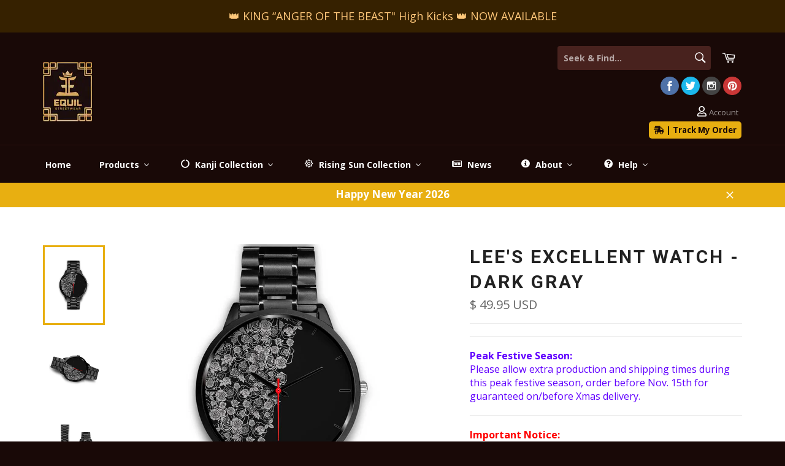

--- FILE ---
content_type: text/html; charset=utf-8
request_url: https://www.equilstreetwear.com/en-gb/products/lee-excellent-watch-dark-gray
body_size: 74687
content:
<!doctype html>
<!--[if IE 9]> <html class="ie9 no-js" lang="en"> <![endif]-->
<!--[if (gt IE 9)|!(IE)]><!--> <html class="no-js" lang="en"> <!--<![endif]-->
<head> <script src="https://ajax.googleapis.com/ajax/libs/jquery/2.2.1/jquery.min.js"></script>
   <script>
      	$m = $.noConflict();
 window.pattern=/(_compact|_pico|_icon|_thumb|_small|_medium|_large|_grande|_original|_master)[.]|[_][0-9]*[x][0-9]*[.]/g;	
  </script>
<!--Preloader-->
<!--End of Preloader-->
<meta name="google-site-verification" content="OvWT9HxXtkxCasXTxxe-pThYP9fXYajJksjEEc8e8uU" />
<meta name="p:domain_verify" content="9891bb7fff72410a8f21ac20b4a7f86e"/>
<meta name="google-site-verification" content="LtX_k59reTgWm1lcqX1ajwyrJQMtrHMAVedWzZBwSm0" />
  <meta charset="utf-8">
  <meta http-equiv="X-UA-Compatible" content="IE=edge,chrome=1">
  <meta name="viewport" content="width=device-width,initial-scale=1">
  <meta name="theme-color" content="#190907">

  
    <link rel="shortcut icon" href="//www.equilstreetwear.com/cdn/shop/files/LogoOnly_4204f994-9bf2-4a2e-9eb6-c60e72a30d9a_32x32.png?v=1613669916" type="image/png">
  

  <link rel="canonical" href="https://www.equilstreetwear.com/en-gb/products/lee-excellent-watch-dark-gray">
 
  <!-- ============================= SEO Expert Pro ============================= -->
    <title>Lee&#39;s Excellent Watch - Dark Gray</title>
   
    
        <meta name="description" content="Wear your style with this custom-designed watch. Japanese movement and strengthened alloy body with stainless steel back. 100% real genuine leather / stainless steel band. 40mm men&#39;s and 34mm women&#39;s sizes available. 90-day warranty (replacement). Ships FREE worldwide. Please allow 2 - 4 weeks for delivery Production t" />
    
    <meta http-equiv="cache-control" content="max-age=0" />
    <meta http-equiv="cache-control" content="no-cache" />
    <meta http-equiv="expires" content="0" />
    <meta http-equiv="expires" content="Tue, 01 Jan 2000 1:00:00 GMT" />
    <meta http-equiv="pragma" content="no-cache" />
    <script type="application/ld+json">
    {
    "@context": "http://schema.org",
    "@type": "Organization",
    "name": "Equil Streetwear",
    "url": "https://www.equilstreetwear.com"    }
    </script>
    <script type="application/ld+json">
    {
        "@context": "http://schema.org",
        "@type": "WebSite",
        "url": "https://www.equilstreetwear.com",
        "potentialAction": {
            "@type": "SearchAction",
            "target": "https://www.equilstreetwear.com/search?q={query}",
            "query-input": "required name=query"
            }
    }
    </script>
    
    <script type="application/ld+json">
    {
        "@context": "http://schema.org",
        "@type": "Product",
        "brand": {
            "@type": "Brand",
            "name": "wc-fulfillment"
        },
        "sku": "B-40-C-000056368",
        "description": "Wear your style with this custom-designed watch.\nJapanese movement and strengthened alloy body with stainless steel back. 100% real genuine leather \/ stainless steel band.\n40mm men's and 34mm women's sizes available.\n90-day warranty (replacement).\nShips FREE worldwide. Please allow 2 - 4 weeks for delivery\nProduction time: 5 - 7 working daysDelivery time USA: 7 - 10 working daysDelivery time international: 15 - 20 working days\n\n\nWear your style with this custom-designed watch.\nJapanese movement and strengthened alloy body with stainless steel back. 100% real genuine leather \/ stainless steel band.\n40mm men's and 34mm women's sizes available.\n90-day warranty (replacement).\nShips FREE worldwide. Please allow 2 - 4 weeks for delivery\nProduction time: 5 - 7 working daysDelivery time USA: 7 - 10 working daysDelivery time international: 15 - 20 working days\n",
        "url":"https:\/\/www.equilstreetwear.com\/en-gb\/products\/lee-excellent-watch-dark-gray",
        "name": "Lee's Excellent Watch - Dark Gray","image": "https://www.equilstreetwear.com/cdn/shop/products/4290736422986-1_grande.jpg?v=1571489081","offers": {
            "@type": "Offer",
            "price": 49.95,
            "priceCurrency": "USD",
            "availability": "InStock",
            "itemCondition": "http://schema.org/NewCondition"
        }}
        </script>
         
        
  
  <meta name="keywords" content="shinpan, judgement, judgment, takuya kimura, kimutaku, project judge, judge eyes, kiryu, ryu ga gotoku, yakuza, rgg studios, yakuza spinoff, devilleon7, ps4, judgment ps4, judgement ps4, judge eyes ps4, project judge ps4,yakuza merch,yakuza kiwami 2,yakuza kiwami,yakuza ishin,yakuza game merch,yakuza game,yakuza dead souls,yakuza 6,yakuza 5,yakuza 4,yakuza 3,yakuza 2,yakuza 1,yakuza 0,yakuza,tattoos,tattoo,silver,ryu ga gotoku zero,ryu ga gotoku merch,ryu ga gotoku kiwami 2,ryu ga gotoku kiwami,ryu ga gotoku ishin,ryu ga gotoku hats,ryu ga gotoku dead souls,ryu ga gotoku 6,ryu ga gotoku 5,ryu ga gotoku 4,ryu ga gotoku 3,ryu ga gotoku 2,ryu ga gotoku 1,ryu ga gotoku 0,ryu ga gotoku,nishikiyama koi dog tag,nishikiyama koi,nishikiyama dog tag,nishikiyama,nishiki koi dog tag,nishiki koi,nishiki dog tag,nishiki,koi,karp,japanese tattoos,japanese tattoo art,japanese tattoo,irezumi,gold,gokudo collection,dog tag, kiryu, kiryu-chan, kiryu kazuma, kazuma kiryu, kiryu dog tag, majima dog tag, majima goro, tekken, tekken 7 lee chaolan coat, lee chaolan coat, tekken lee chaolan, bruce lee, tekken law, tekken 7 lee, tekken 7, armor king, tekken armor king, julia chang, reforestation, tekken 7 julia chang, yagami, tabo, takayuki yagami, kiryu-chan, nishiki koi, koi tattoo ">
	
  <!-- /snippets/social-meta-tags.liquid --><meta property="og:site_name" content="Equil Streetwear">
<meta property="og:url" content="https://www.equilstreetwear.com/en-gb/products/lee-excellent-watch-dark-gray">
<meta property="og:title" content="Lee's Excellent Watch - Dark Gray">
<meta property="og:type" content="product">
<meta property="og:description" content="Wear your style with this custom-designed watch. Japanese movement and strengthened alloy body with stainless steel back. 100% real genuine leather / stainless steel band. 40mm men&#39;s and 34mm women&#39;s sizes available. 90-day warranty (replacement). Ships FREE worldwide. Please allow 2 - 4 weeks for delivery Production t"><meta property="og:price:amount" content="49.95">
  <meta property="og:price:currency" content="USD"><meta property="og:image" content="http://www.equilstreetwear.com/cdn/shop/products/4290736422986-1_1024x1024.jpg?v=1571489081"><meta property="og:image" content="http://www.equilstreetwear.com/cdn/shop/products/4290736422986-2_1024x1024.jpg?v=1571548106"><meta property="og:image" content="http://www.equilstreetwear.com/cdn/shop/products/4290736422986-3_1024x1024.jpg?v=1571548106">
<meta property="og:image:secure_url" content="https://www.equilstreetwear.com/cdn/shop/products/4290736422986-1_1024x1024.jpg?v=1571489081"><meta property="og:image:secure_url" content="https://www.equilstreetwear.com/cdn/shop/products/4290736422986-2_1024x1024.jpg?v=1571548106"><meta property="og:image:secure_url" content="https://www.equilstreetwear.com/cdn/shop/products/4290736422986-3_1024x1024.jpg?v=1571548106">

<meta name="twitter:site" content="@equilstreetwear">
<meta name="twitter:card" content="summary_large_image">
<meta name="twitter:title" content="Lee's Excellent Watch - Dark Gray">
<meta name="twitter:description" content="Wear your style with this custom-designed watch. Japanese movement and strengthened alloy body with stainless steel back. 100% real genuine leather / stainless steel band. 40mm men&#39;s and 34mm women&#39;s sizes available. 90-day warranty (replacement). Ships FREE worldwide. Please allow 2 - 4 weeks for delivery Production t">

  <script>
    document.documentElement.className = document.documentElement.className.replace('no-js', 'js');
  </script>

  <link href="//www.equilstreetwear.com/cdn/shop/t/4/assets/theme.scss.css?v=123350527873516757641696317854" rel="stylesheet" type="text/css" media="all" />
  
  
  
  <link href="//fonts.googleapis.com/css?family=Open+Sans:400,700" rel="stylesheet" type="text/css" media="all" />


  
    
    
    <link href="//fonts.googleapis.com/css?family=Roboto:400,700" rel="stylesheet" type="text/css" media="all" />
  


<link rel="stylesheet" href="https://use.fontawesome.com/releases/v5.1.0/css/all.css" integrity="sha384-lKuwvrZot6UHsBSfcMvOkWwlCMgc0TaWr+30HWe3a4ltaBwTZhyTEggF5tJv8tbt" crossorigin="anonymous">	
  <script>
    window.theme = window.theme || {};

    theme.strings = {
      stockAvailable: "1 available",
      addToCart: "Add to Cart",
      soldOut: "Sold Out",
      unavailable: "Unavailable",
      noStockAvailable: "The item could not be added to your cart because there are not enough in stock.",
      willNotShipUntil: "Will not ship until [date]",
      willBeInStockAfter: "Will be in stock after [date]",
      totalCartDiscount: "You're saving [savings]"
    };
  </script>

  

  <!--[if (gt IE 9)|!(IE)]><!--><script src="//www.equilstreetwear.com/cdn/shop/t/4/assets/vendor.js?v=20700842943215066371563517246" ></script><!--<![endif]-->
  <!--[if lt IE 9]><script src="//www.equilstreetwear.com/cdn/shop/t/4/assets/vendor.js?v=20700842943215066371563517246"></script><![endif]-->

  
    <script>
      window.theme = window.theme || {};
      theme.moneyFormat = "\u003cspan class=money\u003e$ {{amount}} USD\u003c\/span\u003e";
    </script>
  

  <!--[if (gt IE 9)|!(IE)]><!--><script src="//www.equilstreetwear.com/cdn/shop/t/4/assets/theme.js?v=138490294136966374021563517367" defer="defer"></script><!--<![endif]-->
  <!--[if lte IE 9]><script src="//www.equilstreetwear.com/cdn/shop/t/4/assets/theme.js?v=138490294136966374021563517367"></script><![endif]-->

  
  
  <!-- Global site tag (gtag.js) - Google Analytics -->
<script async src="https://www.googletagmanager.com/gtag/js?id=UA-100071628-1"></script>
<script>
  window.dataLayer = window.dataLayer || [];
  function gtag(){dataLayer.push(arguments);}
  gtag('js', new Date());

  gtag('config', 'UA-100071628-1');
</script>
<script>window.BOLD = window.BOLD || {};
    window.BOLD.common = window.BOLD.common || {};
    window.BOLD.common.Shopify = window.BOLD.common.Shopify || {};
    window.BOLD.common.Shopify.shop = {
        domain: 'www.equilstreetwear.com',
        permanent_domain: 'equilibria-streetwear.myshopify.com',
        url: 'https://www.equilstreetwear.com',
        secure_url: 'https://www.equilstreetwear.com/en-gb',
        money_format: "\u003cspan class=money\u003e$ {{amount}} USD\u003c\/span\u003e",
        currency: "USD"
    };
    window.BOLD.common.Shopify.customer = {
        id: null,
        tags: null,
    };
    window.BOLD.common.Shopify.cart = {"note":null,"attributes":{},"original_total_price":0,"total_price":0,"total_discount":0,"total_weight":0.0,"item_count":0,"items":[],"requires_shipping":false,"currency":"USD","items_subtotal_price":0,"cart_level_discount_applications":[],"checkout_charge_amount":0};
    window.BOLD.common.template = 'product';window.BOLD.common.Shopify.formatMoney = function(money, format) {
        function n(t, e) {
            return "undefined" == typeof t ? e : t
        }
        function r(t, e, r, i) {
            if (e = n(e, 2),
            r = n(r, ","),
            i = n(i, "."),
            isNaN(t) || null == t)
                return 0;
            t = (t / 100).toFixed(e);
            var o = t.split(".")
              , a = o[0].replace(/(\d)(?=(\d\d\d)+(?!\d))/g, "$1" + r)
              , s = o[1] ? i + o[1] : "";
            return a + s
        }
        "string" == typeof money && (money = money.replace(".", ""));
        var i = ""
          , o = /\{\{\s*(\w+)\s*\}\}/
          , a = format || window.BOLD.common.Shopify.shop.money_format || window.Shopify.money_format || "$ {{ amount }}";
        switch (a.match(o)[1]) {
            case "amount":
                i = r(money, 2);
                break;
            case "amount_no_decimals":
                i = r(money, 0);
                break;
            case "amount_with_comma_separator":
                i = r(money, 2, ".", ",");
                break;
            case "amount_no_decimals_with_comma_separator":
                i = r(money, 0, ".", ",");
                break;
            case "amount_with_space_separator":
                i = r(money, 2, ".", " ");
                break;
            case "amount_no_decimals_with_space_separator":
                i = r(money, 0, ".", " ");
                break;
        }
        return a.replace(o, i);
    };
    window.BOLD.common.Shopify.saveProduct = function (handle, product) {
        if (typeof handle === 'string' && typeof window.BOLD.common.Shopify.products[handle] === 'undefined') {
            if (typeof product === 'number') {
                window.BOLD.common.Shopify.handles[product] = handle;
                product = { id: product };
            }
            window.BOLD.common.Shopify.products[handle] = product;
        }
    };
    window.BOLD.common.Shopify.saveVariant = function (variant_id, variant) {
        if (typeof variant_id === 'number' && typeof window.BOLD.common.Shopify.variants[variant_id] === 'undefined') {
            window.BOLD.common.Shopify.variants[variant_id] = variant;
        }
    };window.BOLD.common.Shopify.products = window.BOLD.common.Shopify.products || {};
    window.BOLD.common.Shopify.variants = window.BOLD.common.Shopify.variants || {};
    window.BOLD.common.Shopify.handles = window.BOLD.common.Shopify.handles || {};window.BOLD.common.Shopify.handle = "lee-excellent-watch-dark-gray"
window.BOLD.common.Shopify.saveProduct("lee-excellent-watch-dark-gray", 4290736422986);window.BOLD.common.Shopify.saveVariant(30897251024970, { product_id: 4290736422986, product_handle: "lee-excellent-watch-dark-gray", price: 4995, group_id: '', csp_metafield: {}});window.BOLD.common.Shopify.saveVariant(30897251057738, { product_id: 4290736422986, product_handle: "lee-excellent-watch-dark-gray", price: 4995, group_id: '', csp_metafield: {}});window.BOLD.common.Shopify.saveVariant(30897251090506, { product_id: 4290736422986, product_handle: "lee-excellent-watch-dark-gray", price: 4995, group_id: '', csp_metafield: {}});window.BOLD.common.Shopify.saveVariant(30897251123274, { product_id: 4290736422986, product_handle: "lee-excellent-watch-dark-gray", price: 4995, group_id: '', csp_metafield: {}});window.BOLD.common.Shopify.saveVariant(30897251156042, { product_id: 4290736422986, product_handle: "lee-excellent-watch-dark-gray", price: 4995, group_id: '', csp_metafield: {}});window.BOLD.common.Shopify.saveVariant(30897251188810, { product_id: 4290736422986, product_handle: "lee-excellent-watch-dark-gray", price: 4995, group_id: '', csp_metafield: {}});window.BOLD.common.Shopify.saveVariant(30897251221578, { product_id: 4290736422986, product_handle: "lee-excellent-watch-dark-gray", price: 4995, group_id: '', csp_metafield: {}});window.BOLD.common.Shopify.saveVariant(30897251254346, { product_id: 4290736422986, product_handle: "lee-excellent-watch-dark-gray", price: 4995, group_id: '', csp_metafield: {}});window.BOLD.common.Shopify.saveVariant(30897251287114, { product_id: 4290736422986, product_handle: "lee-excellent-watch-dark-gray", price: 4995, group_id: '', csp_metafield: {}});window.BOLD.common.Shopify.saveVariant(30897251319882, { product_id: 4290736422986, product_handle: "lee-excellent-watch-dark-gray", price: 4995, group_id: '', csp_metafield: {}});window.BOLD.common.Shopify.saveVariant(30897251352650, { product_id: 4290736422986, product_handle: "lee-excellent-watch-dark-gray", price: 4995, group_id: '', csp_metafield: {}});window.BOLD.common.Shopify.saveVariant(30897251385418, { product_id: 4290736422986, product_handle: "lee-excellent-watch-dark-gray", price: 4995, group_id: '', csp_metafield: {}});window.BOLD.common.Shopify.saveVariant(30897251418186, { product_id: 4290736422986, product_handle: "lee-excellent-watch-dark-gray", price: 4995, group_id: '', csp_metafield: {}});window.BOLD.common.Shopify.saveVariant(30897251450954, { product_id: 4290736422986, product_handle: "lee-excellent-watch-dark-gray", price: 4995, group_id: '', csp_metafield: {}});window.BOLD.common.Shopify.saveVariant(30897251483722, { product_id: 4290736422986, product_handle: "lee-excellent-watch-dark-gray", price: 4995, group_id: '', csp_metafield: {}});window.BOLD.common.Shopify.saveVariant(30897251516490, { product_id: 4290736422986, product_handle: "lee-excellent-watch-dark-gray", price: 4995, group_id: '', csp_metafield: {}});window.BOLD.common.Shopify.saveVariant(30897251549258, { product_id: 4290736422986, product_handle: "lee-excellent-watch-dark-gray", price: 4995, group_id: '', csp_metafield: {}});window.BOLD.common.Shopify.saveVariant(30897251582026, { product_id: 4290736422986, product_handle: "lee-excellent-watch-dark-gray", price: 4995, group_id: '', csp_metafield: {}});window.BOLD.common.Shopify.saveVariant(30897251614794, { product_id: 4290736422986, product_handle: "lee-excellent-watch-dark-gray", price: 4995, group_id: '', csp_metafield: {}});window.BOLD.common.Shopify.saveVariant(30897251647562, { product_id: 4290736422986, product_handle: "lee-excellent-watch-dark-gray", price: 4995, group_id: '', csp_metafield: {}});window.BOLD.common.Shopify.metafields = window.BOLD.common.Shopify.metafields || {};window.BOLD.common.Shopify.metafields["bold_rp"] = {};</script>
<script>window.performance && window.performance.mark && window.performance.mark('shopify.content_for_header.start');</script><meta id="shopify-digital-wallet" name="shopify-digital-wallet" content="/19598629/digital_wallets/dialog">
<meta name="shopify-checkout-api-token" content="9e748dd2bf695152dceb14b21762238a">
<meta id="in-context-paypal-metadata" data-shop-id="19598629" data-venmo-supported="false" data-environment="production" data-locale="en_US" data-paypal-v4="true" data-currency="USD">
<link rel="alternate" hreflang="x-default" href="https://www.equilstreetwear.com/products/lee-excellent-watch-dark-gray">
<link rel="alternate" hreflang="en" href="https://www.equilstreetwear.com/products/lee-excellent-watch-dark-gray">
<link rel="alternate" hreflang="en-GB" href="https://www.equilstreetwear.com/en-gb/products/lee-excellent-watch-dark-gray">
<link rel="alternate" type="application/json+oembed" href="https://www.equilstreetwear.com/en-gb/products/lee-excellent-watch-dark-gray.oembed">
<script async="async" src="/checkouts/internal/preloads.js?locale=en-GB"></script>
<script id="shopify-features" type="application/json">{"accessToken":"9e748dd2bf695152dceb14b21762238a","betas":["rich-media-storefront-analytics"],"domain":"www.equilstreetwear.com","predictiveSearch":true,"shopId":19598629,"locale":"en"}</script>
<script>var Shopify = Shopify || {};
Shopify.shop = "equilibria-streetwear.myshopify.com";
Shopify.locale = "en";
Shopify.currency = {"active":"USD","rate":"1.0"};
Shopify.country = "GB";
Shopify.theme = {"name":"Updated Custom Copy of Venture","id":177123988,"schema_name":"Venture","schema_version":"2.0.5","theme_store_id":775,"role":"main"};
Shopify.theme.handle = "null";
Shopify.theme.style = {"id":null,"handle":null};
Shopify.cdnHost = "www.equilstreetwear.com/cdn";
Shopify.routes = Shopify.routes || {};
Shopify.routes.root = "/en-gb/";</script>
<script type="module">!function(o){(o.Shopify=o.Shopify||{}).modules=!0}(window);</script>
<script>!function(o){function n(){var o=[];function n(){o.push(Array.prototype.slice.apply(arguments))}return n.q=o,n}var t=o.Shopify=o.Shopify||{};t.loadFeatures=n(),t.autoloadFeatures=n()}(window);</script>
<script id="shop-js-analytics" type="application/json">{"pageType":"product"}</script>
<script defer="defer" async type="module" src="//www.equilstreetwear.com/cdn/shopifycloud/shop-js/modules/v2/client.init-shop-cart-sync_C5BV16lS.en.esm.js"></script>
<script defer="defer" async type="module" src="//www.equilstreetwear.com/cdn/shopifycloud/shop-js/modules/v2/chunk.common_CygWptCX.esm.js"></script>
<script type="module">
  await import("//www.equilstreetwear.com/cdn/shopifycloud/shop-js/modules/v2/client.init-shop-cart-sync_C5BV16lS.en.esm.js");
await import("//www.equilstreetwear.com/cdn/shopifycloud/shop-js/modules/v2/chunk.common_CygWptCX.esm.js");

  window.Shopify.SignInWithShop?.initShopCartSync?.({"fedCMEnabled":true,"windoidEnabled":true});

</script>
<script>(function() {
  var isLoaded = false;
  function asyncLoad() {
    if (isLoaded) return;
    isLoaded = true;
    var urls = ["https:\/\/api.ns8.com\/v1\/analytics\/script\/127719424?name=latestVisitors\u0026shop=equilibria-streetwear.myshopify.com","https:\/\/app.roartheme.com\/fblivechat\/lib\/asset\/script.js?1528031330\u0026shop=equilibria-streetwear.myshopify.com","https:\/\/orderstatus.w3apps.co\/js\/orderlookup.js?shop=equilibria-streetwear.myshopify.com","https:\/\/embed.tawk.to\/widget-script\/5c71683fa726ff2eea591ad1\/default.js?shop=equilibria-streetwear.myshopify.com","https:\/\/widgetic.com\/sdk\/sdk.js?shop=equilibria-streetwear.myshopify.com","https:\/\/d1xpt5x8kaueog.cloudfront.net\/assets\/apps\/iq_slider\/shopify_store.js?shop=equilibria-streetwear.myshopify.com","https:\/\/ecommerceapp-superfastpod-js.apodle.com\/superfastpod-prod\/index.js?shop=equilibria-streetwear.myshopify.com","https:\/\/cdn.appsmav.com\/sb\/assets\/js\/widget-sdk.js?v=2.9\u0026shop=equilibria-streetwear.myshopify.com","https:\/\/d11gyepaze0qmc.cloudfront.net\/assets\/js\/order-lookup-by-hulkapps.js?shop=equilibria-streetwear.myshopify.com","https:\/\/app.carecart.io\/api\/abandoned-cart\/js-script?shop=equilibria-streetwear.myshopify.com","\/\/cdn.shopify.com\/proxy\/0d6b3ec1db18377e885c4943d724d772ce89c92d9cf38a81223e4863dca89d2c\/static.cdn.printful.com\/static\/js\/external\/shopify-product-customizer.js?v=0.28\u0026shop=equilibria-streetwear.myshopify.com\u0026sp-cache-control=cHVibGljLCBtYXgtYWdlPTkwMA","https:\/\/trustbadge.shopclimb.com\/files\/js\/dist\/trustbadge.min.js?shop=equilibria-streetwear.myshopify.com","https:\/\/dashboard.jetprintapp.com\/shopapi\/common\/shopify\/js\/customize-button.js?v=1\u0026shop=equilibria-streetwear.myshopify.com","https:\/\/ecommerce-editor-connector.live.gelato.tech\/ecommerce-editor\/v1\/shopify.esm.js?c=52b96540-14dd-44c9-8d4f-5270babed4e4\u0026s=472d0759-dd2d-49ba-a648-ff8969181850\u0026shop=equilibria-streetwear.myshopify.com","https:\/\/cdn.hextom.com\/js\/ultimatesalesboost.js?shop=equilibria-streetwear.myshopify.com","https:\/\/cdn.jsdelivr.net\/gh\/zahidsattarahmed\/storeview@latest\/newtrackingscript.js?shop=equilibria-streetwear.myshopify.com","https:\/\/timer.good-apps.co\/storage\/js\/good_apps_timer-equilibria-streetwear.myshopify.com.js?ver=54\u0026shop=equilibria-streetwear.myshopify.com"];
    for (var i = 0; i < urls.length; i++) {
      var s = document.createElement('script');
      s.type = 'text/javascript';
      s.async = true;
      s.src = urls[i];
      var x = document.getElementsByTagName('script')[0];
      x.parentNode.insertBefore(s, x);
    }
  };
  if(window.attachEvent) {
    window.attachEvent('onload', asyncLoad);
  } else {
    window.addEventListener('load', asyncLoad, false);
  }
})();</script>
<script id="__st">var __st={"a":19598629,"offset":39600,"reqid":"aa4b613b-5c8b-4de4-a53c-ba5fce34f4d4-1768619336","pageurl":"www.equilstreetwear.com\/en-gb\/products\/lee-excellent-watch-dark-gray","u":"94396d83b0a6","p":"product","rtyp":"product","rid":4290736422986};</script>
<script>window.ShopifyPaypalV4VisibilityTracking = true;</script>
<script id="captcha-bootstrap">!function(){'use strict';const t='contact',e='account',n='new_comment',o=[[t,t],['blogs',n],['comments',n],[t,'customer']],c=[[e,'customer_login'],[e,'guest_login'],[e,'recover_customer_password'],[e,'create_customer']],r=t=>t.map((([t,e])=>`form[action*='/${t}']:not([data-nocaptcha='true']) input[name='form_type'][value='${e}']`)).join(','),a=t=>()=>t?[...document.querySelectorAll(t)].map((t=>t.form)):[];function s(){const t=[...o],e=r(t);return a(e)}const i='password',u='form_key',d=['recaptcha-v3-token','g-recaptcha-response','h-captcha-response',i],f=()=>{try{return window.sessionStorage}catch{return}},m='__shopify_v',_=t=>t.elements[u];function p(t,e,n=!1){try{const o=window.sessionStorage,c=JSON.parse(o.getItem(e)),{data:r}=function(t){const{data:e,action:n}=t;return t[m]||n?{data:e,action:n}:{data:t,action:n}}(c);for(const[e,n]of Object.entries(r))t.elements[e]&&(t.elements[e].value=n);n&&o.removeItem(e)}catch(o){console.error('form repopulation failed',{error:o})}}const l='form_type',E='cptcha';function T(t){t.dataset[E]=!0}const w=window,h=w.document,L='Shopify',v='ce_forms',y='captcha';let A=!1;((t,e)=>{const n=(g='f06e6c50-85a8-45c8-87d0-21a2b65856fe',I='https://cdn.shopify.com/shopifycloud/storefront-forms-hcaptcha/ce_storefront_forms_captcha_hcaptcha.v1.5.2.iife.js',D={infoText:'Protected by hCaptcha',privacyText:'Privacy',termsText:'Terms'},(t,e,n)=>{const o=w[L][v],c=o.bindForm;if(c)return c(t,g,e,D).then(n);var r;o.q.push([[t,g,e,D],n]),r=I,A||(h.body.append(Object.assign(h.createElement('script'),{id:'captcha-provider',async:!0,src:r})),A=!0)});var g,I,D;w[L]=w[L]||{},w[L][v]=w[L][v]||{},w[L][v].q=[],w[L][y]=w[L][y]||{},w[L][y].protect=function(t,e){n(t,void 0,e),T(t)},Object.freeze(w[L][y]),function(t,e,n,w,h,L){const[v,y,A,g]=function(t,e,n){const i=e?o:[],u=t?c:[],d=[...i,...u],f=r(d),m=r(i),_=r(d.filter((([t,e])=>n.includes(e))));return[a(f),a(m),a(_),s()]}(w,h,L),I=t=>{const e=t.target;return e instanceof HTMLFormElement?e:e&&e.form},D=t=>v().includes(t);t.addEventListener('submit',(t=>{const e=I(t);if(!e)return;const n=D(e)&&!e.dataset.hcaptchaBound&&!e.dataset.recaptchaBound,o=_(e),c=g().includes(e)&&(!o||!o.value);(n||c)&&t.preventDefault(),c&&!n&&(function(t){try{if(!f())return;!function(t){const e=f();if(!e)return;const n=_(t);if(!n)return;const o=n.value;o&&e.removeItem(o)}(t);const e=Array.from(Array(32),(()=>Math.random().toString(36)[2])).join('');!function(t,e){_(t)||t.append(Object.assign(document.createElement('input'),{type:'hidden',name:u})),t.elements[u].value=e}(t,e),function(t,e){const n=f();if(!n)return;const o=[...t.querySelectorAll(`input[type='${i}']`)].map((({name:t})=>t)),c=[...d,...o],r={};for(const[a,s]of new FormData(t).entries())c.includes(a)||(r[a]=s);n.setItem(e,JSON.stringify({[m]:1,action:t.action,data:r}))}(t,e)}catch(e){console.error('failed to persist form',e)}}(e),e.submit())}));const S=(t,e)=>{t&&!t.dataset[E]&&(n(t,e.some((e=>e===t))),T(t))};for(const o of['focusin','change'])t.addEventListener(o,(t=>{const e=I(t);D(e)&&S(e,y())}));const B=e.get('form_key'),M=e.get(l),P=B&&M;t.addEventListener('DOMContentLoaded',(()=>{const t=y();if(P)for(const e of t)e.elements[l].value===M&&p(e,B);[...new Set([...A(),...v().filter((t=>'true'===t.dataset.shopifyCaptcha))])].forEach((e=>S(e,t)))}))}(h,new URLSearchParams(w.location.search),n,t,e,['guest_login'])})(!0,!0)}();</script>
<script integrity="sha256-4kQ18oKyAcykRKYeNunJcIwy7WH5gtpwJnB7kiuLZ1E=" data-source-attribution="shopify.loadfeatures" defer="defer" src="//www.equilstreetwear.com/cdn/shopifycloud/storefront/assets/storefront/load_feature-a0a9edcb.js" crossorigin="anonymous"></script>
<script data-source-attribution="shopify.dynamic_checkout.dynamic.init">var Shopify=Shopify||{};Shopify.PaymentButton=Shopify.PaymentButton||{isStorefrontPortableWallets:!0,init:function(){window.Shopify.PaymentButton.init=function(){};var t=document.createElement("script");t.src="https://www.equilstreetwear.com/cdn/shopifycloud/portable-wallets/latest/portable-wallets.en.js",t.type="module",document.head.appendChild(t)}};
</script>
<script data-source-attribution="shopify.dynamic_checkout.buyer_consent">
  function portableWalletsHideBuyerConsent(e){var t=document.getElementById("shopify-buyer-consent"),n=document.getElementById("shopify-subscription-policy-button");t&&n&&(t.classList.add("hidden"),t.setAttribute("aria-hidden","true"),n.removeEventListener("click",e))}function portableWalletsShowBuyerConsent(e){var t=document.getElementById("shopify-buyer-consent"),n=document.getElementById("shopify-subscription-policy-button");t&&n&&(t.classList.remove("hidden"),t.removeAttribute("aria-hidden"),n.addEventListener("click",e))}window.Shopify?.PaymentButton&&(window.Shopify.PaymentButton.hideBuyerConsent=portableWalletsHideBuyerConsent,window.Shopify.PaymentButton.showBuyerConsent=portableWalletsShowBuyerConsent);
</script>
<script data-source-attribution="shopify.dynamic_checkout.cart.bootstrap">document.addEventListener("DOMContentLoaded",(function(){function t(){return document.querySelector("shopify-accelerated-checkout-cart, shopify-accelerated-checkout")}if(t())Shopify.PaymentButton.init();else{new MutationObserver((function(e,n){t()&&(Shopify.PaymentButton.init(),n.disconnect())})).observe(document.body,{childList:!0,subtree:!0})}}));
</script>
<link id="shopify-accelerated-checkout-styles" rel="stylesheet" media="screen" href="https://www.equilstreetwear.com/cdn/shopifycloud/portable-wallets/latest/accelerated-checkout-backwards-compat.css" crossorigin="anonymous">
<style id="shopify-accelerated-checkout-cart">
        #shopify-buyer-consent {
  margin-top: 1em;
  display: inline-block;
  width: 100%;
}

#shopify-buyer-consent.hidden {
  display: none;
}

#shopify-subscription-policy-button {
  background: none;
  border: none;
  padding: 0;
  text-decoration: underline;
  font-size: inherit;
  cursor: pointer;
}

#shopify-subscription-policy-button::before {
  box-shadow: none;
}

      </style>

<script>window.performance && window.performance.mark && window.performance.mark('shopify.content_for_header.end');</script>
  <script type="text/javascript">window.moneyFormat = "<span class=money>$ {{amount}} USD</span>";
  window.shopCurrency = "USD";
  window.assetsUrl = '//www.equilstreetwear.com/cdn/shop/t/4/assets/';
</script>
<script>
  window.globoRelatedProductsConfig = {
    apiUrl: "https://related-products.globosoftware.net/api",
    alternateApiUrl: "https://related-products.globosoftware.net",
    shop: "equilibria-streetwear.myshopify.com",
    shopNumber: 36764,
    domain: "www.equilstreetwear.com",
    customer:null,
    urls: {
      search: "\/en-gb\/search",
      collection: "\/en-gb\/collections",
    },
    page: 'product',
    translation: {"add_to_cart":"Add to cart","added_to_cart":"Added to cart","add_selected_to_cart":"Add selected to cart","added_selected_to_cart":"Added selected to cart","sale":"Sale","total_price":"Total Price","this_item":"This item","sold_out":"Sold out","add_to_cart_short":"ADD","added_to_cart_short":"ADDED"},
    settings: {"redirect":true,"new_tab":true,"image_ratio":"400:500","visible_tags":null,"hidden_tags":"discontinued\ndiscontinue","hidden_collections":null,"exclude_tags":"discontinued\ndiscontinue","carousel_autoplay":false,"carousel_disable_in_mobile":false,"carousel_loop":true,"carousel_rtl":false,"carousel_items":"5","sold_out":false,"discount":{"enable":false,"condition":"any","type":"percentage","value":10}},
    manualRecommendations: {},
    boughtTogetherIds: {},
    trendingProducts: {"error":"json not allowed for this object"},
    productBoughtTogether: {"type":"product_bought_together","enable":true,"title":{"text":"What Else Do You Want?","color":"#000000","fontSize":"25","align":"left"},"subtitle":{"text":null,"color":"#212121","fontSize":"18"},"limit":3,"maxWidth":1170,"conditions":[{"id":"manual","status":1},{"id":"bought_together","status":0},{"id":"collection","type":"same","status":1},{"id":"type","type":"same","status":1},{"id":"vendor","type":"same","status":0},{"id":"global","status":0},{"id":"tags","type":"same","status":0}],"template":{"id":"3","elements":["price","addToCartBtn","variantSelector","saleLabel"],"productTitle":{"fontSize":"15","color":"#111111"},"productPrice":{"fontSize":"14","color":"#B12704"},"productOldPrice":{"fontSize":16,"color":"#989898"},"button":{"fontSize":"14","color":"#ffffff","backgroundColor":"#5ada9d"},"saleLabel":{"color":"#fff","backgroundColor":"#fda804"},"this_item":true,"selected":true},"random":0,"discount":true},
    productRelated: {"type":"product_related","enable":false,"title":{"text":"Customers Who Bought This Product Also Bought","color":"#000000","fontSize":30,"align":"center"},"subtitle":{"text":"","color":"#212121","fontSize":"18"},"limit":20,"maxWidth":1170,"conditions":[{"id":"manual","status":1},{"id":"bought_together","status":0},{"id":"collection","type":"same","status":1},{"id":"type","type":"same","status":1},{"id":"vendor","type":"same","status":0},{"id":"global","status":0},{"id":"tags","type":"same","status":0}],"template":{"id":1,"elements":["price","addToCartBtn","variantSelector","saleLabel"],"productTitle":{"fontSize":"15","color":"#111111"},"productPrice":{"fontSize":"14","color":"#B12704"},"productOldPrice":{"fontSize":16,"color":"#989898"},"button":{"fontSize":"14","color":"#ffffff","backgroundColor":"#6371c7"},"saleLabel":{"color":"#fff","backgroundColor":"#c00000"},"this_item":false,"selected":false},"random":0,"discount":false},
    cart: {"type":"cart","enable":true,"title":{"text":"Customers Who Bought This Product Also Bought","color":"#000000","fontSize":30,"align":"center"},"subtitle":{"text":"","color":"#212121","fontSize":"18"},"limit":20,"maxWidth":1170,"conditions":[{"id":"manual","status":1},{"id":"bought_together","status":0},{"id":"global","status":0},{"id":"tags","type":"same","status":0}],"template":{"id":1,"elements":["price","addToCartBtn","variantSelector","saleLabel"],"productTitle":{"fontSize":"14","color":"#111111"},"productPrice":{"fontSize":"14","color":"#B12704"},"productOldPrice":{"fontSize":16,"color":"#989898"},"button":{"fontSize":"15","color":"#ffffff","backgroundColor":"#6371c7"},"saleLabel":{"color":"#fff","backgroundColor":"#c00000"},"this_item":true,"selected":true},"random":0,"discount":false},
    basis_collection_handle: 'globo_basis_collection',
    widgets: [],
    offers: [],
    view_name: 'globo.alsobought',
    cart_properties_name: '_bundle',
    upsell_properties_name: '_upsell_bundle',
    discounted_ids: [],
    discount_min_amount: 0,
    offerdiscounted_ids: [],
    offerdiscount_min_amount: 0,data: {
      ids: ["4290736422986"],
      vendors: ["wc-fulfillment"],
      types: ["Black Watch"],
      tags: ["discontinued","lee chaolan","lee chaolan watch"],
      collections: []
    },product: {
        id: "4290736422986",
        title: "Lee's Excellent Watch - Dark Gray",
        handle: "lee-excellent-watch-dark-gray",
        price: 4995,
        compare_at_price: null,
        images: ["//www.equilstreetwear.com/cdn/shop/products/4290736422986-1.jpg?v=1571489081"],
         variants: [{"id":30897251024970,"title":"Mens 40mm \/ Black Metal Link","option1":"Mens 40mm","option2":"Black Metal Link","option3":null,"sku":"B-40-C-000056368","requires_shipping":true,"taxable":true,"featured_image":{"id":13231671738442,"product_id":4290736422986,"position":1,"created_at":"2019-10-19T23:44:41+11:00","updated_at":"2019-10-19T23:44:41+11:00","alt":"Lee's Excellent Watch - Dark Gray","width":1500,"height":1500,"src":"\/\/www.equilstreetwear.com\/cdn\/shop\/products\/4290736422986-1.jpg?v=1571489081","variant_ids":[30897251024970,30897251352650]},"available":true,"name":"Lee's Excellent Watch - Dark Gray - Mens 40mm \/ Black Metal Link","public_title":"Mens 40mm \/ Black Metal Link","options":["Mens 40mm","Black Metal Link"],"price":4995,"weight":0,"compare_at_price":null,"inventory_quantity":0,"inventory_management":null,"inventory_policy":"deny","barcode":null,"featured_media":{"alt":"Lee's Excellent Watch - Dark Gray","id":5386560503882,"position":1,"preview_image":{"aspect_ratio":1.0,"height":1500,"width":1500,"src":"\/\/www.equilstreetwear.com\/cdn\/shop\/products\/4290736422986-1.jpg?v=1571489081"}},"requires_selling_plan":false,"selling_plan_allocations":[]},{"id":30897251057738,"title":"Mens 40mm \/ Brown Leather","option1":"Mens 40mm","option2":"Brown Leather","option3":null,"sku":"B-40-BR-000056368","requires_shipping":true,"taxable":true,"featured_image":{"id":13231671869514,"product_id":4290736422986,"position":5,"created_at":"2019-10-19T23:44:41+11:00","updated_at":"2019-10-20T16:08:26+11:00","alt":"Lee's Excellent Watch - Dark Gray","width":1500,"height":1500,"src":"\/\/www.equilstreetwear.com\/cdn\/shop\/products\/4290736422986-5.jpg?v=1571548106","variant_ids":[30897251057738,30897251385418]},"available":true,"name":"Lee's Excellent Watch - Dark Gray - Mens 40mm \/ Brown Leather","public_title":"Mens 40mm \/ Brown Leather","options":["Mens 40mm","Brown Leather"],"price":4995,"weight":0,"compare_at_price":null,"inventory_quantity":0,"inventory_management":null,"inventory_policy":"deny","barcode":null,"featured_media":{"alt":"Lee's Excellent Watch - Dark Gray","id":5386560634954,"position":5,"preview_image":{"aspect_ratio":1.0,"height":1500,"width":1500,"src":"\/\/www.equilstreetwear.com\/cdn\/shop\/products\/4290736422986-5.jpg?v=1571548106"}},"requires_selling_plan":false,"selling_plan_allocations":[]},{"id":30897251090506,"title":"Mens 40mm \/ Black Leather","option1":"Mens 40mm","option2":"Black Leather","option3":null,"sku":"B-40-BL-000056368","requires_shipping":true,"taxable":true,"featured_image":{"id":13231671902282,"product_id":4290736422986,"position":6,"created_at":"2019-10-19T23:44:41+11:00","updated_at":"2019-10-20T16:08:26+11:00","alt":"Lee's Excellent Watch - Dark Gray","width":1500,"height":1500,"src":"\/\/www.equilstreetwear.com\/cdn\/shop\/products\/4290736422986-6.jpg?v=1571548106","variant_ids":[30897251090506,30897251418186]},"available":true,"name":"Lee's Excellent Watch - Dark Gray - Mens 40mm \/ Black Leather","public_title":"Mens 40mm \/ Black Leather","options":["Mens 40mm","Black Leather"],"price":4995,"weight":0,"compare_at_price":null,"inventory_quantity":0,"inventory_management":null,"inventory_policy":"deny","barcode":null,"featured_media":{"alt":"Lee's Excellent Watch - Dark Gray","id":5386560667722,"position":6,"preview_image":{"aspect_ratio":1.0,"height":1500,"width":1500,"src":"\/\/www.equilstreetwear.com\/cdn\/shop\/products\/4290736422986-6.jpg?v=1571548106"}},"requires_selling_plan":false,"selling_plan_allocations":[]},{"id":30897251123274,"title":"Mens 40mm \/ White Leather","option1":"Mens 40mm","option2":"White Leather","option3":null,"sku":"B-40-W-000056368","requires_shipping":true,"taxable":true,"featured_image":{"id":13231671935050,"product_id":4290736422986,"position":7,"created_at":"2019-10-19T23:44:41+11:00","updated_at":"2019-10-20T16:08:26+11:00","alt":"Lee's Excellent Watch - Dark Gray","width":1500,"height":1500,"src":"\/\/www.equilstreetwear.com\/cdn\/shop\/products\/4290736422986-7.jpg?v=1571548106","variant_ids":[30897251123274,30897251450954]},"available":true,"name":"Lee's Excellent Watch - Dark Gray - Mens 40mm \/ White Leather","public_title":"Mens 40mm \/ White Leather","options":["Mens 40mm","White Leather"],"price":4995,"weight":0,"compare_at_price":null,"inventory_quantity":0,"inventory_management":null,"inventory_policy":"deny","barcode":null,"featured_media":{"alt":"Lee's Excellent Watch - Dark Gray","id":5386560700490,"position":7,"preview_image":{"aspect_ratio":1.0,"height":1500,"width":1500,"src":"\/\/www.equilstreetwear.com\/cdn\/shop\/products\/4290736422986-7.jpg?v=1571548106"}},"requires_selling_plan":false,"selling_plan_allocations":[]},{"id":30897251156042,"title":"Mens 40mm \/ Pink Leather","option1":"Mens 40mm","option2":"Pink Leather","option3":null,"sku":"B-40-P-000056368","requires_shipping":true,"taxable":true,"featured_image":{"id":13231671967818,"product_id":4290736422986,"position":8,"created_at":"2019-10-19T23:44:41+11:00","updated_at":"2019-10-20T16:08:26+11:00","alt":"Lee's Excellent Watch - Dark Gray","width":1500,"height":1500,"src":"\/\/www.equilstreetwear.com\/cdn\/shop\/products\/4290736422986-8.jpg?v=1571548106","variant_ids":[30897251156042,30897251483722]},"available":true,"name":"Lee's Excellent Watch - Dark Gray - Mens 40mm \/ Pink Leather","public_title":"Mens 40mm \/ Pink Leather","options":["Mens 40mm","Pink Leather"],"price":4995,"weight":0,"compare_at_price":null,"inventory_quantity":0,"inventory_management":null,"inventory_policy":"deny","barcode":null,"featured_media":{"alt":"Lee's Excellent Watch - Dark Gray","id":5386560733258,"position":8,"preview_image":{"aspect_ratio":1.0,"height":1500,"width":1500,"src":"\/\/www.equilstreetwear.com\/cdn\/shop\/products\/4290736422986-8.jpg?v=1571548106"}},"requires_selling_plan":false,"selling_plan_allocations":[]},{"id":30897251188810,"title":"Mens 40mm \/ Black Metal Mesh","option1":"Mens 40mm","option2":"Black Metal Mesh","option3":null,"sku":"B-40-A-000056368","requires_shipping":true,"taxable":true,"featured_image":{"id":13231672000586,"product_id":4290736422986,"position":9,"created_at":"2019-10-19T23:44:41+11:00","updated_at":"2019-10-20T16:08:26+11:00","alt":"Lee's Excellent Watch - Dark Gray","width":1500,"height":1500,"src":"\/\/www.equilstreetwear.com\/cdn\/shop\/products\/4290736422986-9.jpg?v=1571548106","variant_ids":[30897251188810,30897251516490]},"available":true,"name":"Lee's Excellent Watch - Dark Gray - Mens 40mm \/ Black Metal Mesh","public_title":"Mens 40mm \/ Black Metal Mesh","options":["Mens 40mm","Black Metal Mesh"],"price":4995,"weight":0,"compare_at_price":null,"inventory_quantity":0,"inventory_management":null,"inventory_policy":"deny","barcode":null,"featured_media":{"alt":"Lee's Excellent Watch - Dark Gray","id":5386560766026,"position":9,"preview_image":{"aspect_ratio":1.0,"height":1500,"width":1500,"src":"\/\/www.equilstreetwear.com\/cdn\/shop\/products\/4290736422986-9.jpg?v=1571548106"}},"requires_selling_plan":false,"selling_plan_allocations":[]},{"id":30897251221578,"title":"Mens 40mm \/ Silver Metal Mesh","option1":"Mens 40mm","option2":"Silver Metal Mesh","option3":null,"sku":"B-40-A-S-000056368","requires_shipping":true,"taxable":true,"featured_image":{"id":13231672033354,"product_id":4290736422986,"position":10,"created_at":"2019-10-19T23:44:41+11:00","updated_at":"2019-10-20T16:08:26+11:00","alt":"Lee's Excellent Watch - Dark Gray","width":1500,"height":1500,"src":"\/\/www.equilstreetwear.com\/cdn\/shop\/products\/4290736422986-11.jpg?v=1571548106","variant_ids":[30897251221578,30897251549258]},"available":true,"name":"Lee's Excellent Watch - Dark Gray - Mens 40mm \/ Silver Metal Mesh","public_title":"Mens 40mm \/ Silver Metal Mesh","options":["Mens 40mm","Silver Metal Mesh"],"price":4995,"weight":0,"compare_at_price":null,"inventory_quantity":0,"inventory_management":null,"inventory_policy":"deny","barcode":null,"featured_media":{"alt":"Lee's Excellent Watch - Dark Gray","id":5386560798794,"position":10,"preview_image":{"aspect_ratio":1.0,"height":1500,"width":1500,"src":"\/\/www.equilstreetwear.com\/cdn\/shop\/products\/4290736422986-11.jpg?v=1571548106"}},"requires_selling_plan":false,"selling_plan_allocations":[]},{"id":30897251254346,"title":"Mens 40mm \/ Silver Metal Link","option1":"Mens 40mm","option2":"Silver Metal Link","option3":null,"sku":"B-40-C-S-000056368","requires_shipping":true,"taxable":true,"featured_image":{"id":13231672066122,"product_id":4290736422986,"position":11,"created_at":"2019-10-19T23:44:41+11:00","updated_at":"2019-10-20T16:08:26+11:00","alt":"Lee's Excellent Watch - Dark Gray","width":1500,"height":1500,"src":"\/\/www.equilstreetwear.com\/cdn\/shop\/products\/4290736422986-12.jpg?v=1571548106","variant_ids":[30897251254346,30897251582026]},"available":true,"name":"Lee's Excellent Watch - Dark Gray - Mens 40mm \/ Silver Metal Link","public_title":"Mens 40mm \/ Silver Metal Link","options":["Mens 40mm","Silver Metal Link"],"price":4995,"weight":0,"compare_at_price":null,"inventory_quantity":0,"inventory_management":null,"inventory_policy":"deny","barcode":null,"featured_media":{"alt":"Lee's Excellent Watch - Dark Gray","id":5386560831562,"position":11,"preview_image":{"aspect_ratio":1.0,"height":1500,"width":1500,"src":"\/\/www.equilstreetwear.com\/cdn\/shop\/products\/4290736422986-12.jpg?v=1571548106"}},"requires_selling_plan":false,"selling_plan_allocations":[]},{"id":30897251287114,"title":"Mens 40mm \/ Rose Gold Metal Mesh","option1":"Mens 40mm","option2":"Rose Gold Metal Mesh","option3":null,"sku":"B-40-A-G-000056368","requires_shipping":true,"taxable":true,"featured_image":{"id":13231672131658,"product_id":4290736422986,"position":12,"created_at":"2019-10-19T23:44:41+11:00","updated_at":"2019-10-20T16:08:26+11:00","alt":"Lee's Excellent Watch - Dark Gray","width":1500,"height":1500,"src":"\/\/www.equilstreetwear.com\/cdn\/shop\/products\/4290736422986-13.jpg?v=1571548106","variant_ids":[30897251287114,30897251614794]},"available":true,"name":"Lee's Excellent Watch - Dark Gray - Mens 40mm \/ Rose Gold Metal Mesh","public_title":"Mens 40mm \/ Rose Gold Metal Mesh","options":["Mens 40mm","Rose Gold Metal Mesh"],"price":4995,"weight":0,"compare_at_price":null,"inventory_quantity":0,"inventory_management":null,"inventory_policy":"deny","barcode":null,"featured_media":{"alt":"Lee's Excellent Watch - Dark Gray","id":5386560897098,"position":12,"preview_image":{"aspect_ratio":1.0,"height":1500,"width":1500,"src":"\/\/www.equilstreetwear.com\/cdn\/shop\/products\/4290736422986-13.jpg?v=1571548106"}},"requires_selling_plan":false,"selling_plan_allocations":[]},{"id":30897251319882,"title":"Mens 40mm \/ Rose Gold Metal Link","option1":"Mens 40mm","option2":"Rose Gold Metal Link","option3":null,"sku":"B-40-C-G-000056368","requires_shipping":true,"taxable":true,"featured_image":{"id":13231672164426,"product_id":4290736422986,"position":13,"created_at":"2019-10-19T23:44:41+11:00","updated_at":"2019-10-20T16:08:26+11:00","alt":"Lee's Excellent Watch - Dark Gray","width":1500,"height":1500,"src":"\/\/www.equilstreetwear.com\/cdn\/shop\/products\/4290736422986-14.jpg?v=1571548106","variant_ids":[30897251319882,30897251647562]},"available":true,"name":"Lee's Excellent Watch - Dark Gray - Mens 40mm \/ Rose Gold Metal Link","public_title":"Mens 40mm \/ Rose Gold Metal Link","options":["Mens 40mm","Rose Gold Metal Link"],"price":4995,"weight":0,"compare_at_price":null,"inventory_quantity":0,"inventory_management":null,"inventory_policy":"deny","barcode":null,"featured_media":{"alt":"Lee's Excellent Watch - Dark Gray","id":5386560929866,"position":13,"preview_image":{"aspect_ratio":1.0,"height":1500,"width":1500,"src":"\/\/www.equilstreetwear.com\/cdn\/shop\/products\/4290736422986-14.jpg?v=1571548106"}},"requires_selling_plan":false,"selling_plan_allocations":[]},{"id":30897251352650,"title":"Womens 34mm \/ Black Metal Link","option1":"Womens 34mm","option2":"Black Metal Link","option3":null,"sku":"B-30-C-000056368","requires_shipping":true,"taxable":true,"featured_image":{"id":13231671738442,"product_id":4290736422986,"position":1,"created_at":"2019-10-19T23:44:41+11:00","updated_at":"2019-10-19T23:44:41+11:00","alt":"Lee's Excellent Watch - Dark Gray","width":1500,"height":1500,"src":"\/\/www.equilstreetwear.com\/cdn\/shop\/products\/4290736422986-1.jpg?v=1571489081","variant_ids":[30897251024970,30897251352650]},"available":true,"name":"Lee's Excellent Watch - Dark Gray - Womens 34mm \/ Black Metal Link","public_title":"Womens 34mm \/ Black Metal Link","options":["Womens 34mm","Black Metal Link"],"price":4995,"weight":0,"compare_at_price":null,"inventory_quantity":0,"inventory_management":null,"inventory_policy":"deny","barcode":null,"featured_media":{"alt":"Lee's Excellent Watch - Dark Gray","id":5386560503882,"position":1,"preview_image":{"aspect_ratio":1.0,"height":1500,"width":1500,"src":"\/\/www.equilstreetwear.com\/cdn\/shop\/products\/4290736422986-1.jpg?v=1571489081"}},"requires_selling_plan":false,"selling_plan_allocations":[]},{"id":30897251385418,"title":"Womens 34mm \/ Brown Leather","option1":"Womens 34mm","option2":"Brown Leather","option3":null,"sku":"B-30-BR-000056368","requires_shipping":true,"taxable":true,"featured_image":{"id":13231671869514,"product_id":4290736422986,"position":5,"created_at":"2019-10-19T23:44:41+11:00","updated_at":"2019-10-20T16:08:26+11:00","alt":"Lee's Excellent Watch - Dark Gray","width":1500,"height":1500,"src":"\/\/www.equilstreetwear.com\/cdn\/shop\/products\/4290736422986-5.jpg?v=1571548106","variant_ids":[30897251057738,30897251385418]},"available":true,"name":"Lee's Excellent Watch - Dark Gray - Womens 34mm \/ Brown Leather","public_title":"Womens 34mm \/ Brown Leather","options":["Womens 34mm","Brown Leather"],"price":4995,"weight":0,"compare_at_price":null,"inventory_quantity":0,"inventory_management":null,"inventory_policy":"deny","barcode":null,"featured_media":{"alt":"Lee's Excellent Watch - Dark Gray","id":5386560634954,"position":5,"preview_image":{"aspect_ratio":1.0,"height":1500,"width":1500,"src":"\/\/www.equilstreetwear.com\/cdn\/shop\/products\/4290736422986-5.jpg?v=1571548106"}},"requires_selling_plan":false,"selling_plan_allocations":[]},{"id":30897251418186,"title":"Womens 34mm \/ Black Leather","option1":"Womens 34mm","option2":"Black Leather","option3":null,"sku":"B-30-BL-000056368","requires_shipping":true,"taxable":true,"featured_image":{"id":13231671902282,"product_id":4290736422986,"position":6,"created_at":"2019-10-19T23:44:41+11:00","updated_at":"2019-10-20T16:08:26+11:00","alt":"Lee's Excellent Watch - Dark Gray","width":1500,"height":1500,"src":"\/\/www.equilstreetwear.com\/cdn\/shop\/products\/4290736422986-6.jpg?v=1571548106","variant_ids":[30897251090506,30897251418186]},"available":true,"name":"Lee's Excellent Watch - Dark Gray - Womens 34mm \/ Black Leather","public_title":"Womens 34mm \/ Black Leather","options":["Womens 34mm","Black Leather"],"price":4995,"weight":0,"compare_at_price":null,"inventory_quantity":0,"inventory_management":null,"inventory_policy":"deny","barcode":null,"featured_media":{"alt":"Lee's Excellent Watch - Dark Gray","id":5386560667722,"position":6,"preview_image":{"aspect_ratio":1.0,"height":1500,"width":1500,"src":"\/\/www.equilstreetwear.com\/cdn\/shop\/products\/4290736422986-6.jpg?v=1571548106"}},"requires_selling_plan":false,"selling_plan_allocations":[]},{"id":30897251450954,"title":"Womens 34mm \/ White Leather","option1":"Womens 34mm","option2":"White Leather","option3":null,"sku":"B-30-W-000056368","requires_shipping":true,"taxable":true,"featured_image":{"id":13231671935050,"product_id":4290736422986,"position":7,"created_at":"2019-10-19T23:44:41+11:00","updated_at":"2019-10-20T16:08:26+11:00","alt":"Lee's Excellent Watch - Dark Gray","width":1500,"height":1500,"src":"\/\/www.equilstreetwear.com\/cdn\/shop\/products\/4290736422986-7.jpg?v=1571548106","variant_ids":[30897251123274,30897251450954]},"available":true,"name":"Lee's Excellent Watch - Dark Gray - Womens 34mm \/ White Leather","public_title":"Womens 34mm \/ White Leather","options":["Womens 34mm","White Leather"],"price":4995,"weight":0,"compare_at_price":null,"inventory_quantity":0,"inventory_management":null,"inventory_policy":"deny","barcode":null,"featured_media":{"alt":"Lee's Excellent Watch - Dark Gray","id":5386560700490,"position":7,"preview_image":{"aspect_ratio":1.0,"height":1500,"width":1500,"src":"\/\/www.equilstreetwear.com\/cdn\/shop\/products\/4290736422986-7.jpg?v=1571548106"}},"requires_selling_plan":false,"selling_plan_allocations":[]},{"id":30897251483722,"title":"Womens 34mm \/ Pink Leather","option1":"Womens 34mm","option2":"Pink Leather","option3":null,"sku":"B-30-P-000056368","requires_shipping":true,"taxable":true,"featured_image":{"id":13231671967818,"product_id":4290736422986,"position":8,"created_at":"2019-10-19T23:44:41+11:00","updated_at":"2019-10-20T16:08:26+11:00","alt":"Lee's Excellent Watch - Dark Gray","width":1500,"height":1500,"src":"\/\/www.equilstreetwear.com\/cdn\/shop\/products\/4290736422986-8.jpg?v=1571548106","variant_ids":[30897251156042,30897251483722]},"available":true,"name":"Lee's Excellent Watch - Dark Gray - Womens 34mm \/ Pink Leather","public_title":"Womens 34mm \/ Pink Leather","options":["Womens 34mm","Pink Leather"],"price":4995,"weight":0,"compare_at_price":null,"inventory_quantity":0,"inventory_management":null,"inventory_policy":"deny","barcode":null,"featured_media":{"alt":"Lee's Excellent Watch - Dark Gray","id":5386560733258,"position":8,"preview_image":{"aspect_ratio":1.0,"height":1500,"width":1500,"src":"\/\/www.equilstreetwear.com\/cdn\/shop\/products\/4290736422986-8.jpg?v=1571548106"}},"requires_selling_plan":false,"selling_plan_allocations":[]},{"id":30897251516490,"title":"Womens 34mm \/ Black Metal Mesh","option1":"Womens 34mm","option2":"Black Metal Mesh","option3":null,"sku":"B-30-A-000056368","requires_shipping":true,"taxable":true,"featured_image":{"id":13231672000586,"product_id":4290736422986,"position":9,"created_at":"2019-10-19T23:44:41+11:00","updated_at":"2019-10-20T16:08:26+11:00","alt":"Lee's Excellent Watch - Dark Gray","width":1500,"height":1500,"src":"\/\/www.equilstreetwear.com\/cdn\/shop\/products\/4290736422986-9.jpg?v=1571548106","variant_ids":[30897251188810,30897251516490]},"available":true,"name":"Lee's Excellent Watch - Dark Gray - Womens 34mm \/ Black Metal Mesh","public_title":"Womens 34mm \/ Black Metal Mesh","options":["Womens 34mm","Black Metal Mesh"],"price":4995,"weight":0,"compare_at_price":null,"inventory_quantity":0,"inventory_management":null,"inventory_policy":"deny","barcode":null,"featured_media":{"alt":"Lee's Excellent Watch - Dark Gray","id":5386560766026,"position":9,"preview_image":{"aspect_ratio":1.0,"height":1500,"width":1500,"src":"\/\/www.equilstreetwear.com\/cdn\/shop\/products\/4290736422986-9.jpg?v=1571548106"}},"requires_selling_plan":false,"selling_plan_allocations":[]},{"id":30897251549258,"title":"Womens 34mm \/ Silver Metal Mesh","option1":"Womens 34mm","option2":"Silver Metal Mesh","option3":null,"sku":"B-30-A-S-000056368","requires_shipping":true,"taxable":true,"featured_image":{"id":13231672033354,"product_id":4290736422986,"position":10,"created_at":"2019-10-19T23:44:41+11:00","updated_at":"2019-10-20T16:08:26+11:00","alt":"Lee's Excellent Watch - Dark Gray","width":1500,"height":1500,"src":"\/\/www.equilstreetwear.com\/cdn\/shop\/products\/4290736422986-11.jpg?v=1571548106","variant_ids":[30897251221578,30897251549258]},"available":true,"name":"Lee's Excellent Watch - Dark Gray - Womens 34mm \/ Silver Metal Mesh","public_title":"Womens 34mm \/ Silver Metal Mesh","options":["Womens 34mm","Silver Metal Mesh"],"price":4995,"weight":0,"compare_at_price":null,"inventory_quantity":0,"inventory_management":null,"inventory_policy":"deny","barcode":null,"featured_media":{"alt":"Lee's Excellent Watch - Dark Gray","id":5386560798794,"position":10,"preview_image":{"aspect_ratio":1.0,"height":1500,"width":1500,"src":"\/\/www.equilstreetwear.com\/cdn\/shop\/products\/4290736422986-11.jpg?v=1571548106"}},"requires_selling_plan":false,"selling_plan_allocations":[]},{"id":30897251582026,"title":"Womens 34mm \/ Silver Metal Link","option1":"Womens 34mm","option2":"Silver Metal Link","option3":null,"sku":"B-30-C-S-000056368","requires_shipping":true,"taxable":true,"featured_image":{"id":13231672066122,"product_id":4290736422986,"position":11,"created_at":"2019-10-19T23:44:41+11:00","updated_at":"2019-10-20T16:08:26+11:00","alt":"Lee's Excellent Watch - Dark Gray","width":1500,"height":1500,"src":"\/\/www.equilstreetwear.com\/cdn\/shop\/products\/4290736422986-12.jpg?v=1571548106","variant_ids":[30897251254346,30897251582026]},"available":true,"name":"Lee's Excellent Watch - Dark Gray - Womens 34mm \/ Silver Metal Link","public_title":"Womens 34mm \/ Silver Metal Link","options":["Womens 34mm","Silver Metal Link"],"price":4995,"weight":0,"compare_at_price":null,"inventory_quantity":0,"inventory_management":null,"inventory_policy":"deny","barcode":null,"featured_media":{"alt":"Lee's Excellent Watch - Dark Gray","id":5386560831562,"position":11,"preview_image":{"aspect_ratio":1.0,"height":1500,"width":1500,"src":"\/\/www.equilstreetwear.com\/cdn\/shop\/products\/4290736422986-12.jpg?v=1571548106"}},"requires_selling_plan":false,"selling_plan_allocations":[]},{"id":30897251614794,"title":"Womens 34mm \/ Rose Gold Metal Mesh","option1":"Womens 34mm","option2":"Rose Gold Metal Mesh","option3":null,"sku":"B-30-A-G-000056368","requires_shipping":true,"taxable":true,"featured_image":{"id":13231672131658,"product_id":4290736422986,"position":12,"created_at":"2019-10-19T23:44:41+11:00","updated_at":"2019-10-20T16:08:26+11:00","alt":"Lee's Excellent Watch - Dark Gray","width":1500,"height":1500,"src":"\/\/www.equilstreetwear.com\/cdn\/shop\/products\/4290736422986-13.jpg?v=1571548106","variant_ids":[30897251287114,30897251614794]},"available":true,"name":"Lee's Excellent Watch - Dark Gray - Womens 34mm \/ Rose Gold Metal Mesh","public_title":"Womens 34mm \/ Rose Gold Metal Mesh","options":["Womens 34mm","Rose Gold Metal Mesh"],"price":4995,"weight":0,"compare_at_price":null,"inventory_quantity":0,"inventory_management":null,"inventory_policy":"deny","barcode":null,"featured_media":{"alt":"Lee's Excellent Watch - Dark Gray","id":5386560897098,"position":12,"preview_image":{"aspect_ratio":1.0,"height":1500,"width":1500,"src":"\/\/www.equilstreetwear.com\/cdn\/shop\/products\/4290736422986-13.jpg?v=1571548106"}},"requires_selling_plan":false,"selling_plan_allocations":[]},{"id":30897251647562,"title":"Womens 34mm \/ Rose Gold Metal Link","option1":"Womens 34mm","option2":"Rose Gold Metal Link","option3":null,"sku":"B-30-C-G-000056368","requires_shipping":true,"taxable":true,"featured_image":{"id":13231672164426,"product_id":4290736422986,"position":13,"created_at":"2019-10-19T23:44:41+11:00","updated_at":"2019-10-20T16:08:26+11:00","alt":"Lee's Excellent Watch - Dark Gray","width":1500,"height":1500,"src":"\/\/www.equilstreetwear.com\/cdn\/shop\/products\/4290736422986-14.jpg?v=1571548106","variant_ids":[30897251319882,30897251647562]},"available":true,"name":"Lee's Excellent Watch - Dark Gray - Womens 34mm \/ Rose Gold Metal Link","public_title":"Womens 34mm \/ Rose Gold Metal Link","options":["Womens 34mm","Rose Gold Metal Link"],"price":4995,"weight":0,"compare_at_price":null,"inventory_quantity":0,"inventory_management":null,"inventory_policy":"deny","barcode":null,"featured_media":{"alt":"Lee's Excellent Watch - Dark Gray","id":5386560929866,"position":13,"preview_image":{"aspect_ratio":1.0,"height":1500,"width":1500,"src":"\/\/www.equilstreetwear.com\/cdn\/shop\/products\/4290736422986-14.jpg?v=1571548106"}},"requires_selling_plan":false,"selling_plan_allocations":[]}],
         available: true,
        vendor: "wc-fulfillment",
        product_type: "Black Watch",
        tags: ["discontinued","lee chaolan","lee chaolan watch"],
        published_at:"2019-10-19 23:44:13 +1100"
              },upselldatas:{},
    cartitems:[],
    no_image_url: "https://cdn.shopify.com/s/images/admin/no-image-large.gif",
    app_version :  2,
    layouts: [],
    manualCollectionsDatas: {},
    collection_handle: ""
  };
  </script>
<script>globoRelatedProductsConfig.data.collections = globoRelatedProductsConfig.data.collections.concat(["lee-excellent-collection","all"]);globoRelatedProductsConfig.boughtTogetherIds[4290736422986] =false;
  
    globoRelatedProductsConfig.upselldatas[4290736422986] = {
      title: "Lee's Excellent Watch - Dark Gray",
      collections :["lee-excellent-collection","all"],
      tags:["discontinued","lee chaolan","lee chaolan watch"],
      product_type:"Black Watch"};
</script><script defer src="//www.equilstreetwear.com/cdn/shop/t/4/assets/globo.alsobought.data.js?v=140836633471922934231658309374" type="text/javascript"></script>

<script defer src="//www.equilstreetwear.com/cdn/shop/t/4/assets/globo.alsobought.min.js?v=4237811929561603281700057027" type="text/javascript"></script>
<link rel="preload stylesheet" href="//www.equilstreetwear.com/cdn/shop/t/4/assets/globo.alsobought.css?v=127807280654162807841700058334" as="style">


                      
                      
                      
                      
                      
                      
                      
                      
                      
                      
                      
                      
                      
                      
                      
                      
                      
                      
                      
                      
                      
                      
                      
                      
                      
                      
                      
                      
                      
                      
                      
                      
                      
                      
                      
                      
                      
                      
                      
                      
                      
                      
                      
                      
                      
                      
                      
                      
                      
                      
                      
                      
                      
                      
                      
                      
                      
                      
                      
                      
                      
                      
                      
                      
                      
                      
                      
                      
                      
                      
                      
                      
                      
                      
                      
                      
                      
                      
                      
                      
                      
                      
                      
                      
                      
                      
                      
                      
                      
                      
                      
                      
                      
                      
                      
                      
                      
                      
                      
                      
                      
                      
                      
                      
                      
                      
                      
                      
                      
                      
                      
                      
                      
                      
                      
                      
                      
                      
                      
                      
                      
                      
                      
                      
                      
                      
                      
                      
                      
                      
                      
                      
                      
                      
                      
                      
                      
                      
                      
                      
                      
                      
                      
                      
                      
                      
                      
                      
                      
                      
                      
                      
                      
                      
                      
                      
                      
                      
                      
                      
                      
                      
                      
                      
                      
                      
                      
                      
                      
                      
                      
                      
                      
                      
                      
                      
                      
                      
                      
                      
                      
                      
                      
                      
                      
                      
                      
                      
                      
                      
                      
                      
                      
                      
                      
                      
                      
                      
                      
                      
                      
                      
                      
                      
                      
                      
                      
                      
                      
                      
                      
                      
                      
                      
                      
                      
                      
                      
                      
                      
                      
                      
                      
                      
                      
                      <script src="//staticxx.s3.amazonaws.com/aio_stats_lib_v1.min.js?v=1.0"></script>
                      
                      
                      
                      
                      
                      
                      
                      
                      
                      
                      
                      
                      
                      
                      
                      
                      
                      <!--StartCartCartCustomCode-->
                      
                      <!-- Abandoned Cart Information -->
                      <div id="care-cart-customer-information" style="display:none">
                        {"id":"", "email":"","default_address":null,"first_name":"","last_name":"","name":"" }
                      </div>
                      <!-- Abandoned Cart Information -->
                      
                      <!--  ShopInformation -->
                      <div id="care-cart-shop-information" style="display:none">
                        {"domain":"equilibria-streetwear.myshopify.com" }
                      </div>
                      <!--  ShopInformation -->
                      
                      <!--EndCareCartCustomCode-->
                      <!-- CMSPROADMINJSSTART --> 

	 
<!--<script type="text/javascript">
if(window.location.href.indexOf("activateeditor") > 0 || (localStorage.getItem("gsIsAdmin") == 1) ) {
localStorage.setItem("gsIsAdmin", 1);    
document.write('<script src="' + 'https://gravity-apps.com/cmspro//wp-content/uploads2302/sectionadmin.js?v=' + Math.floor(Math.random() * 100) + '"\><\/script>');
}
</script>-->
<script src='https://fusionaffiliates.io/libs/cbaffiliate.lib.js'></script> 
 <!-- BEGIN app block: shopify://apps/seguno-banners/blocks/banners-app-embed/2c1cadd0-9036-4e28-9827-9a97eb288153 --><meta property="seguno:shop-id" content="19598629" />


<!-- END app block --><!-- BEGIN app block: shopify://apps/buddha-mega-menu-navigation/blocks/megamenu/dbb4ce56-bf86-4830-9b3d-16efbef51c6f -->
<script>
        var productImageAndPrice = [],
            collectionImages = [],
            articleImages = [],
            mmLivIcons = false,
            mmFlipClock = false,
            mmFixesUseJquery = false,
            mmNumMMI = 7,
            mmSchemaTranslation = {},
            mmMenuStrings =  {"menuStrings":{"default":{"Home":"Home","Products":"Products","Digital Gift Cards":"Digital Gift Cards","Customise Your Own":"Customise Your Own","Personalized Jewelry":"Personalized Jewelry","Equil Kicks (Shoes)":"Equil Kicks (Shoes)","Equil Street Kicks":"Equil Street Kicks","Equil Low Kicks":"Equil Low Kicks","Equil High Kicks":"Equil High Kicks","Equil Jump Kicks":"Equil Jump Kicks","Equil Fly Kicks":"Equil Fly Kicks","Equil High Tops":"Equil High Tops","Equil Runners":"Equil Runners","Equil Hooded Coats":"Equil Hooded Coats","Equil T-Shirts":"Equil T-Shirts","Mens":"Mens","Womens":"Womens","Equil Hoodies":"Equil Hoodies","Unisex Sleeveless":"Unisex Sleeveless","Equil Sweaters":"Equil Sweaters","Equil Leggings":"Equil Leggings","Equil Sweatpants":"Equil Sweatpants","Hats":"Hats","Hooded Blankets":"Hooded Blankets","Bags & Backpacks":"Bags & Backpacks","Equil Backpacks":"Equil Backpacks","Accessories":"Accessories","Equil Phone Cases":"Equil Phone Cases","Jewelry":"Jewelry","Dog Tags":"Dog Tags","Circle Bangle & Necklaces":"Circle Bangle & Necklaces","Watches":"Watches","Kanji Collection":"Kanji Collection","Sneakers":"Sneakers","Equil Running Shoes":"Equil Running Shoes","Low Tops":"Low Tops","High Tops":"High Tops","T-Shirts":"T-Shirts","\"龍\" Dragon Kanji Collection":"\"龍\" Dragon Kanji Collection","Armor King \"悪\"(Aku) Kanji Collection":"Armor King \"悪\"(Aku) Kanji Collection","Paul's \"紅\" Red Kanji Collection":"Paul's \"紅\" Red Kanji Collection","SF Collection":"SF Collection","Rising Sun Collection":"Rising Sun Collection","Canvas High Tops":"Canvas High Tops","Leather High Tops":"Leather High Tops","Bags":"Bags","Leather Tote Bags":"Leather Tote Bags","Leather Shoulder Handbag":"Leather Shoulder Handbag","Leather Saddle Bag":"Leather Saddle Bag","Zafina Collection":"Zafina Collection","Kunimitsu [州光] Collection":"Kunimitsu [州光] Collection","Lidia S. POLSKA Collection":"Lidia S. POLSKA Collection","Lidia [Warrior Prime Minister] Collection":"Lidia [Warrior Prime Minister] Collection","SF Girls Collection":"SF Girls Collection","Asuka Collection":"Asuka Collection","Alisa TRANSMISSION Collection":"Alisa TRANSMISSION Collection","Xiaoyu PHOENIX Collection":"Xiaoyu PHOENIX Collection","Lee's Excellent Collection":"Lee's Excellent Collection","Lee/Violet's Excellent Collection with Unicorn":"Lee/Violet's Excellent Collection with Unicorn","Violet's Excellent Collection":"Violet's Excellent Collection","Julia's REFORESTATION Collection":"Julia's REFORESTATION Collection","Julia MOTHER NATURE COLLECTION":"Julia MOTHER NATURE COLLECTION","MOTHER NATURE - Green":"MOTHER NATURE - Green","MOTHER NATURE  - Blue":"MOTHER NATURE  - Blue","Steve's PEEKABOO Collection":"Steve's PEEKABOO Collection","KING/T3 KING Collection":"KING/T3 KING Collection","Lucky Chloe Collection":"Lucky Chloe Collection","極道 Gokudo Collection":"極道 Gokudo Collection","審判 Shinpan Collection":"審判 Shinpan Collection","Kiku Floral Pattern":"Kiku Floral Pattern","Pink Wave off Kanagawa":"Pink Wave off Kanagawa","News":"News","About":"About","About Us":"About Us","Production Times":"Production Times","Shipping Information":"Shipping Information","Reviews":"Reviews","Help":"Help","FAQs":"FAQs","How to Pay by Card":"How to Pay by Card","Contact":"Contact","EU Product Safety and Compliance for phone cases":"EU Product Safety and Compliance for phone cases"}},"additional":{"default":{"Add to cart":"Add to cart","Sold out":"Sold out","JUST ADDED TO YOUR CART":"JUST ADDED TO YOUR CART","OUT OF STOCK":"OUT OF STOCK","View Cart":"View Cart"}}} ,
            mmShopLocale = "en",
            mmShopLocaleCollectionsRoute = "/en-gb/collections",
            mmSchemaDesignJSON = [{"action":"menu-select","value":"main-menu"},{"action":"design","setting":"background_color","value":"#421f01"},{"action":"design","setting":"background_hover_color","value":"#624100"},{"action":"design","setting":"text_color","value":"#ffa000"},{"action":"design","setting":"vertical_font_family","value":"Default"},{"action":"design","setting":"vertical_addtocart_enable","value":false},{"action":"design","setting":"vertical_text_color","value":"#c07800"},{"action":"design","setting":"vertical_background_color","value":"#281400"},{"action":"design","setting":"vertical_link_hover_color","value":"#e8af11"},{"action":"design","setting":"vertical_font_size","value":"23px"},{"action":"design","setting":"font_size","value":"20px"},{"action":"design","setting":"link_hover_color","value":"#e8af11"}],
            mmDomChangeSkipUl = "",
            buddhaMegaMenuShop = "equilibria-streetwear.myshopify.com",
            mmWireframeCompression = "0",
            mmExtensionAssetUrl = "https://cdn.shopify.com/extensions/019abe06-4a3f-7763-88da-170e1b54169b/mega-menu-151/assets/";var bestSellersHTML = '';var newestProductsHTML = '';/* get link lists api */
        var linkLists={"main-menu" : {"title":"Main menu", "items":["/en-gb","/en-gb/pages/about-us","/en-gb/collections/all","/en-gb/collections/kanji-collection","/en-gb/collections/rising-sun-collection","/en-gb/pages/faqs","/en-gb/pages/contact-us",]},"footer" : {"title":"Ease of access", "items":["/en-gb","/en-gb/pages/about-us","/en-gb/collections/all","/en-gb/collections/kanji-collection","/en-gb/collections/rising-sun-collection","/en-gb/pages/faqs","/en-gb/pages/contact-us","/en-gb/pages/shipping","/en-gb/pages/terms-conditions-privacy-policy-and-returns-policy",]},"rising-sun-collection" : {"title":"Rising Sun Collection", "items":["/en-gb/collections/rising-sun-collection/mens","/en-gb/collections/rising-sun-collection/womens",]},"kanji-collection" : {"title":"Kanji Collection", "items":["/en-gb/collections/kanji-collection/mens","/en-gb/collections/kanji-collection/womens",]},"kanji-collection-mens" : {"title":"Kanji Collection - Mens", "items":["/en-gb/collections/kanji-collection/mens+flip-flops","/en-gb/collections/kanji-collection/mens+sneakers","/en-gb/collections/kanji-collection/mens+high-tops","/en-gb/collections/kanji-collection/mens+low-tops","/en-gb/collections/kanji-collection/mens+boots",]},"customer-account-main-menu" : {"title":"Customer account main menu", "items":["/en-gb","https://shopify.com/19598629/account/orders?locale=en&amp;region_country=GB",]},};/*ENDPARSE*/

        

        /* set product prices *//* get the collection images *//* get the article images *//* customer fixes */
        var mmThemeFixesAfter = function(){ if (tempMenuObject.u.querySelector(".site-nav--active.buddha-menu-item") == null) { mmForEach(tempMenuObject.u, ".buddha-menu-item", function(el){ el.classList.add("site-nav--active"); }); } mmAddStyle(" .horizontal-mega-menu { white-space: normal; } ", "themeScript"); }; 
        

        var mmWireframe = {"html" : "<li class=\"buddha-menu-item\" itemId=\"KdmR9\"  ><a data-href=\"/\" href=\"/\" aria-label=\"Home\" data-no-instant=\"\" onclick=\"mmGoToPage(this, event); return false;\"  ><span class=\"mm-title\">Home</span></a></li><li class=\"buddha-menu-item\" itemId=\"r11u3\"  ><a data-href=\"/collections/all\" href=\"/collections/all\" aria-label=\"Products\" data-no-instant=\"\" onclick=\"mmGoToPage(this, event); return false;\"  ><span class=\"mm-title\">Products</span><i class=\"mm-arrow mm-angle-down\" aria-hidden=\"true\"></i><span class=\"toggle-menu-btn\" style=\"display:none;\" title=\"Toggle menu\" onclick=\"return toggleSubmenu(this)\"><span class=\"mm-arrow-icon\"><span class=\"bar-one\"></span><span class=\"bar-two\"></span></span></span></a><ul class=\"mm-submenu tree  small \"><li data-href=\"/products/equil-streetwear-digital-gift-card\" href=\"/products/equil-streetwear-digital-gift-card\" aria-label=\"Digital Gift Cards\" data-no-instant=\"\" onclick=\"mmGoToPage(this, event); return false;\"  ><a data-href=\"/products/equil-streetwear-digital-gift-card\" href=\"/products/equil-streetwear-digital-gift-card\" aria-label=\"Digital Gift Cards\" data-no-instant=\"\" onclick=\"mmGoToPage(this, event); return false;\"  ><span class=\"mm-title\">Digital Gift Cards</span></a></li><li data-href=\"no-link\" href=\"javascript:void(0);\" aria-label=\"Customise Your Own\" data-no-instant=\"\" onclick=\"return toggleSubmenu(this);\"  ><a data-href=\"no-link\" href=\"javascript:void(0);\" aria-label=\"Customise Your Own\" data-no-instant=\"\" onclick=\"return toggleSubmenu(this);\"  ><span class=\"mm-title\">Customise Your Own</span><i class=\"mm-arrow mm-angle-down\" aria-hidden=\"true\"></i><span class=\"toggle-menu-btn\" style=\"display:none;\" title=\"Toggle menu\" onclick=\"return toggleSubmenu(this)\"><span class=\"mm-arrow-icon\"><span class=\"bar-one\"></span><span class=\"bar-two\"></span></span></span></a><ul class=\"mm-submenu tree  small mm-last-level\"><li data-href=\"/collections/personalized-jewelry\" href=\"/collections/personalized-jewelry\" aria-label=\"Personalized Jewelry\" data-no-instant=\"\" onclick=\"mmGoToPage(this, event); return false;\"  ><a data-href=\"/collections/personalized-jewelry\" href=\"/collections/personalized-jewelry\" aria-label=\"Personalized Jewelry\" data-no-instant=\"\" onclick=\"mmGoToPage(this, event); return false;\"  ><span class=\"mm-title\">Personalized Jewelry</span></a></li></ul></li><li data-href=\"no-link\" href=\"javascript:void(0);\" aria-label=\"Equil Kicks (Shoes)\" data-no-instant=\"\" onclick=\"return toggleSubmenu(this);\"  ><a data-href=\"no-link\" href=\"javascript:void(0);\" aria-label=\"Equil Kicks (Shoes)\" data-no-instant=\"\" onclick=\"return toggleSubmenu(this);\"  ><span class=\"mm-title\">Equil Kicks (Shoes)</span><i class=\"mm-arrow mm-angle-down\" aria-hidden=\"true\"></i><span class=\"toggle-menu-btn\" style=\"display:none;\" title=\"Toggle menu\" onclick=\"return toggleSubmenu(this)\"><span class=\"mm-arrow-icon\"><span class=\"bar-one\"></span><span class=\"bar-two\"></span></span></span></a><ul class=\"mm-submenu tree mm-icons medium mm-last-level\"><li data-href=\"/collections/equil-street-kicks\" href=\"/collections/equil-street-kicks\" aria-label=\"Equil Street Kicks\" data-no-instant=\"\" onclick=\"mmGoToPage(this, event); return false;\"  ><a data-href=\"/collections/equil-street-kicks\" href=\"/collections/equil-street-kicks\" aria-label=\"Equil Street Kicks\" data-no-instant=\"\" onclick=\"mmGoToPage(this, event); return false;\"  ><i class=\"mm-icon static fas fa-bolt\" aria-hidden=\"true\"></i><span class=\"mm-title\">Equil Street Kicks</span></a></li><li data-href=\"/collections/equil-low-kicks\" href=\"/collections/equil-low-kicks\" aria-label=\"Equil Low Kicks\" data-no-instant=\"\" onclick=\"mmGoToPage(this, event); return false;\"  ><a data-href=\"/collections/equil-low-kicks\" href=\"/collections/equil-low-kicks\" aria-label=\"Equil Low Kicks\" data-no-instant=\"\" onclick=\"mmGoToPage(this, event); return false;\"  ><i class=\"mm-icon static fas fa-bolt\" aria-hidden=\"true\"></i><span class=\"mm-title\">Equil Low Kicks</span></a></li><li data-href=\"/collections/equil-high-kicks\" href=\"/collections/equil-high-kicks\" aria-label=\"Equil High Kicks\" data-no-instant=\"\" onclick=\"mmGoToPage(this, event); return false;\"  ><a data-href=\"/collections/equil-high-kicks\" href=\"/collections/equil-high-kicks\" aria-label=\"Equil High Kicks\" data-no-instant=\"\" onclick=\"mmGoToPage(this, event); return false;\"  ><i class=\"mm-icon static fas fa-bolt\" aria-hidden=\"true\"></i><span class=\"mm-title\">Equil High Kicks</span></a></li><li data-href=\"/collections/equil-jump-kicks\" href=\"/collections/equil-jump-kicks\" aria-label=\"Equil Jump Kicks\" data-no-instant=\"\" onclick=\"mmGoToPage(this, event); return false;\"  ><a data-href=\"/collections/equil-jump-kicks\" href=\"/collections/equil-jump-kicks\" aria-label=\"Equil Jump Kicks\" data-no-instant=\"\" onclick=\"mmGoToPage(this, event); return false;\"  ><i class=\"mm-icon static fas fa-bolt\" aria-hidden=\"true\"></i><span class=\"mm-title\">Equil Jump Kicks</span></a></li><li data-href=\"/collections/equil-fly-kicks\" href=\"/collections/equil-fly-kicks\" aria-label=\"Equil Fly Kicks\" data-no-instant=\"\" onclick=\"mmGoToPage(this, event); return false;\"  ><a data-href=\"/collections/equil-fly-kicks\" href=\"/collections/equil-fly-kicks\" aria-label=\"Equil Fly Kicks\" data-no-instant=\"\" onclick=\"mmGoToPage(this, event); return false;\"  ><span class=\"mm-title\">Equil Fly Kicks</span></a></li><li data-href=\"/collections/equil-high-tops\" href=\"/collections/equil-high-tops\" aria-label=\"Equil High Tops\" data-no-instant=\"\" onclick=\"mmGoToPage(this, event); return false;\"  ><a data-href=\"/collections/equil-high-tops\" href=\"/collections/equil-high-tops\" aria-label=\"Equil High Tops\" data-no-instant=\"\" onclick=\"mmGoToPage(this, event); return false;\"  ><span class=\"mm-title\">Equil High Tops</span></a></li><li data-href=\"/collections/equil-runners\" href=\"/collections/equil-runners\" aria-label=\"Equil Runners\" data-no-instant=\"\" onclick=\"mmGoToPage(this, event); return false;\"  ><a data-href=\"/collections/equil-runners\" href=\"/collections/equil-runners\" aria-label=\"Equil Runners\" data-no-instant=\"\" onclick=\"mmGoToPage(this, event); return false;\"  ><span class=\"mm-title\">Equil Runners</span></a></li></ul></li><li data-href=\"/collections/equil-hooded-coats\" href=\"/collections/equil-hooded-coats\" aria-label=\"Equil Hooded Coats\" data-no-instant=\"\" onclick=\"mmGoToPage(this, event); return false;\"  ><a data-href=\"/collections/equil-hooded-coats\" href=\"/collections/equil-hooded-coats\" aria-label=\"Equil Hooded Coats\" data-no-instant=\"\" onclick=\"mmGoToPage(this, event); return false;\"  ><span class=\"mm-title\">Equil Hooded Coats</span></a></li><li data-href=\"/collections/equil-t-shirts\" href=\"/collections/equil-t-shirts\" aria-label=\"Equil T-Shirts\" data-no-instant=\"\" onclick=\"mmGoToPage(this, event); return false;\"  ><a data-href=\"/collections/equil-t-shirts\" href=\"/collections/equil-t-shirts\" aria-label=\"Equil T-Shirts\" data-no-instant=\"\" onclick=\"mmGoToPage(this, event); return false;\"  ><span class=\"mm-title\">Equil T-Shirts</span><i class=\"mm-arrow mm-angle-down\" aria-hidden=\"true\"></i><span class=\"toggle-menu-btn\" style=\"display:none;\" title=\"Toggle menu\" onclick=\"return toggleSubmenu(this)\"><span class=\"mm-arrow-icon\"><span class=\"bar-one\"></span><span class=\"bar-two\"></span></span></span></a><ul class=\"mm-submenu tree  small mm-last-level\"><li data-href=\"/collections/equil-t-shirts-mens\" href=\"/collections/equil-t-shirts-mens\" aria-label=\"Mens\" data-no-instant=\"\" onclick=\"mmGoToPage(this, event); return false;\"  ><a data-href=\"/collections/equil-t-shirts-mens\" href=\"/collections/equil-t-shirts-mens\" aria-label=\"Mens\" data-no-instant=\"\" onclick=\"mmGoToPage(this, event); return false;\"  ><span class=\"mm-title\">Mens</span></a></li><li data-href=\"/collections/equil-t-shirt-womens\" href=\"/collections/equil-t-shirt-womens\" aria-label=\"Womens\" data-no-instant=\"\" onclick=\"mmGoToPage(this, event); return false;\"  ><a data-href=\"/collections/equil-t-shirt-womens\" href=\"/collections/equil-t-shirt-womens\" aria-label=\"Womens\" data-no-instant=\"\" onclick=\"mmGoToPage(this, event); return false;\"  ><span class=\"mm-title\">Womens</span></a></li></ul></li><li data-href=\"/collections/equil-hoodies\" href=\"/collections/equil-hoodies\" aria-label=\"Equil Hoodies\" data-no-instant=\"\" onclick=\"mmGoToPage(this, event); return false;\"  ><a data-href=\"/collections/equil-hoodies\" href=\"/collections/equil-hoodies\" aria-label=\"Equil Hoodies\" data-no-instant=\"\" onclick=\"mmGoToPage(this, event); return false;\"  ><span class=\"mm-title\">Equil Hoodies</span><i class=\"mm-arrow mm-angle-down\" aria-hidden=\"true\"></i><span class=\"toggle-menu-btn\" style=\"display:none;\" title=\"Toggle menu\" onclick=\"return toggleSubmenu(this)\"><span class=\"mm-arrow-icon\"><span class=\"bar-one\"></span><span class=\"bar-two\"></span></span></span></a><ul class=\"mm-submenu tree  small mm-last-level\"><li data-href=\"/collections/equil-hoodies-mens\" href=\"/collections/equil-hoodies-mens\" aria-label=\"Mens\" data-no-instant=\"\" onclick=\"mmGoToPage(this, event); return false;\"  ><a data-href=\"/collections/equil-hoodies-mens\" href=\"/collections/equil-hoodies-mens\" aria-label=\"Mens\" data-no-instant=\"\" onclick=\"mmGoToPage(this, event); return false;\"  ><span class=\"mm-title\">Mens</span></a></li><li data-href=\"/collections/equil-hoodies-womens\" href=\"/collections/equil-hoodies-womens\" aria-label=\"Womens\" data-no-instant=\"\" onclick=\"mmGoToPage(this, event); return false;\"  ><a data-href=\"/collections/equil-hoodies-womens\" href=\"/collections/equil-hoodies-womens\" aria-label=\"Womens\" data-no-instant=\"\" onclick=\"mmGoToPage(this, event); return false;\"  ><span class=\"mm-title\">Womens</span></a></li><li data-href=\"/collections/equil-sleeveless-hoodies-unisex\" href=\"/collections/equil-sleeveless-hoodies-unisex\" aria-label=\"Unisex Sleeveless\" data-no-instant=\"\" onclick=\"mmGoToPage(this, event); return false;\"  ><a data-href=\"/collections/equil-sleeveless-hoodies-unisex\" href=\"/collections/equil-sleeveless-hoodies-unisex\" aria-label=\"Unisex Sleeveless\" data-no-instant=\"\" onclick=\"mmGoToPage(this, event); return false;\"  ><span class=\"mm-title\">Unisex Sleeveless</span></a></li></ul></li><li data-href=\"/collections/equil-sweaters\" href=\"/collections/equil-sweaters\" aria-label=\"Equil Sweaters\" data-no-instant=\"\" onclick=\"mmGoToPage(this, event); return false;\"  ><a data-href=\"/collections/equil-sweaters\" href=\"/collections/equil-sweaters\" aria-label=\"Equil Sweaters\" data-no-instant=\"\" onclick=\"mmGoToPage(this, event); return false;\"  ><span class=\"mm-title\">Equil Sweaters</span></a></li><li data-href=\"/collections/equil-leggings\" href=\"/collections/equil-leggings\" aria-label=\"Equil Leggings\" data-no-instant=\"\" onclick=\"mmGoToPage(this, event); return false;\"  ><a data-href=\"/collections/equil-leggings\" href=\"/collections/equil-leggings\" aria-label=\"Equil Leggings\" data-no-instant=\"\" onclick=\"mmGoToPage(this, event); return false;\"  ><span class=\"mm-title\">Equil Leggings</span></a></li><li data-href=\"/collections/equil-sweatpants\" href=\"/collections/equil-sweatpants\" aria-label=\"Equil Sweatpants\" data-no-instant=\"\" onclick=\"mmGoToPage(this, event); return false;\"  ><a data-href=\"/collections/equil-sweatpants\" href=\"/collections/equil-sweatpants\" aria-label=\"Equil Sweatpants\" data-no-instant=\"\" onclick=\"mmGoToPage(this, event); return false;\"  ><span class=\"mm-title\">Equil Sweatpants</span></a></li><li data-href=\"/collections/hats\" href=\"/collections/hats\" aria-label=\"Hats\" data-no-instant=\"\" onclick=\"mmGoToPage(this, event); return false;\"  ><a data-href=\"/collections/hats\" href=\"/collections/hats\" aria-label=\"Hats\" data-no-instant=\"\" onclick=\"mmGoToPage(this, event); return false;\"  ><span class=\"mm-title\">Hats</span></a></li><li data-href=\"/collections/hooded-blankets\" href=\"/collections/hooded-blankets\" aria-label=\"Hooded Blankets\" data-no-instant=\"\" onclick=\"mmGoToPage(this, event); return false;\"  ><a data-href=\"/collections/hooded-blankets\" href=\"/collections/hooded-blankets\" aria-label=\"Hooded Blankets\" data-no-instant=\"\" onclick=\"mmGoToPage(this, event); return false;\"  ><span class=\"mm-title\">Hooded Blankets</span></a></li><li data-href=\"no-link\" href=\"javascript:void(0);\" aria-label=\"Bags & Backpacks\" data-no-instant=\"\" onclick=\"return toggleSubmenu(this);\"  ><a data-href=\"no-link\" href=\"javascript:void(0);\" aria-label=\"Bags & Backpacks\" data-no-instant=\"\" onclick=\"return toggleSubmenu(this);\"  ><span class=\"mm-title\">Bags & Backpacks</span><i class=\"mm-arrow mm-angle-down\" aria-hidden=\"true\"></i><span class=\"toggle-menu-btn\" style=\"display:none;\" title=\"Toggle menu\" onclick=\"return toggleSubmenu(this)\"><span class=\"mm-arrow-icon\"><span class=\"bar-one\"></span><span class=\"bar-two\"></span></span></span></a><ul class=\"mm-submenu tree  small mm-last-level\"><li data-href=\"/collections/equil-backpacks\" href=\"/collections/equil-backpacks\" aria-label=\"Equil Backpacks\" data-no-instant=\"\" onclick=\"mmGoToPage(this, event); return false;\"  ><a data-href=\"/collections/equil-backpacks\" href=\"/collections/equil-backpacks\" aria-label=\"Equil Backpacks\" data-no-instant=\"\" onclick=\"mmGoToPage(this, event); return false;\"  ><span class=\"mm-title\">Equil Backpacks</span></a></li></ul></li><li data-href=\"no-link\" href=\"javascript:void(0);\" aria-label=\"Accessories\" data-no-instant=\"\" onclick=\"return toggleSubmenu(this);\"  ><a data-href=\"no-link\" href=\"javascript:void(0);\" aria-label=\"Accessories\" data-no-instant=\"\" onclick=\"return toggleSubmenu(this);\"  ><span class=\"mm-title\">Accessories</span><i class=\"mm-arrow mm-angle-down\" aria-hidden=\"true\"></i><span class=\"toggle-menu-btn\" style=\"display:none;\" title=\"Toggle menu\" onclick=\"return toggleSubmenu(this)\"><span class=\"mm-arrow-icon\"><span class=\"bar-one\"></span><span class=\"bar-two\"></span></span></span></a><ul class=\"mm-submenu tree  small \"><li data-href=\"/collections/equil-phone-cases\" href=\"/collections/equil-phone-cases\" aria-label=\"Equil Phone Cases\" data-no-instant=\"\" onclick=\"mmGoToPage(this, event); return false;\"  ><a data-href=\"/collections/equil-phone-cases\" href=\"/collections/equil-phone-cases\" aria-label=\"Equil Phone Cases\" data-no-instant=\"\" onclick=\"mmGoToPage(this, event); return false;\"  ><span class=\"mm-title\">Equil Phone Cases</span></a></li><li data-href=\"/collections/jewelry\" href=\"/collections/jewelry\" aria-label=\"Jewelry\" data-no-instant=\"\" onclick=\"mmGoToPage(this, event); return false;\"  ><a data-href=\"/collections/jewelry\" href=\"/collections/jewelry\" aria-label=\"Jewelry\" data-no-instant=\"\" onclick=\"mmGoToPage(this, event); return false;\"  ><span class=\"mm-title\">Jewelry</span><i class=\"mm-arrow mm-angle-down\" aria-hidden=\"true\"></i><span class=\"toggle-menu-btn\" style=\"display:none;\" title=\"Toggle menu\" onclick=\"return toggleSubmenu(this)\"><span class=\"mm-arrow-icon\"><span class=\"bar-one\"></span><span class=\"bar-two\"></span></span></span></a><ul class=\"mm-submenu tree  small mm-last-level\"><li data-href=\"/collections/dog-tags\" href=\"/collections/dog-tags\" aria-label=\"Dog Tags\" data-no-instant=\"\" onclick=\"mmGoToPage(this, event); return false;\"  ><a data-href=\"/collections/dog-tags\" href=\"/collections/dog-tags\" aria-label=\"Dog Tags\" data-no-instant=\"\" onclick=\"mmGoToPage(this, event); return false;\"  ><span class=\"mm-title\">Dog Tags</span></a></li><li data-href=\"/collections/circle-necklace-or-bangles\" href=\"/collections/circle-necklace-or-bangles\" aria-label=\"Circle Bangle & Necklaces\" data-no-instant=\"\" onclick=\"mmGoToPage(this, event); return false;\"  ><a data-href=\"/collections/circle-necklace-or-bangles\" href=\"/collections/circle-necklace-or-bangles\" aria-label=\"Circle Bangle & Necklaces\" data-no-instant=\"\" onclick=\"mmGoToPage(this, event); return false;\"  ><span class=\"mm-title\">Circle Bangle & Necklaces</span></a></li></ul></li><li data-href=\"/collections/watches\" href=\"/collections/watches\" aria-label=\"Watches\" data-no-instant=\"\" onclick=\"mmGoToPage(this, event); return false;\"  ><a data-href=\"/collections/watches\" href=\"/collections/watches\" aria-label=\"Watches\" data-no-instant=\"\" onclick=\"mmGoToPage(this, event); return false;\"  ><span class=\"mm-title\">Watches</span></a></li></ul></li></ul></li><li class=\"buddha-menu-item\" itemId=\"oCyKC\"  ><a data-href=\"/collections/kanji-collection\" href=\"/collections/kanji-collection\" aria-label=\"Kanji Collection\" data-no-instant=\"\" onclick=\"mmGoToPage(this, event); return false;\"  ><i class=\"mm-icon static fa fa-circle-o-notch\" aria-hidden=\"true\"></i><span class=\"mm-title\">Kanji Collection</span><i class=\"mm-arrow mm-angle-down\" aria-hidden=\"true\"></i><span class=\"toggle-menu-btn\" style=\"display:none;\" title=\"Toggle menu\" onclick=\"return toggleSubmenu(this)\"><span class=\"mm-arrow-icon\"><span class=\"bar-one\"></span><span class=\"bar-two\"></span></span></span></a><ul class=\"mm-submenu tree  small \"><li data-href=\"https://www.equilstreetwear.com/collections/kanji-collection/mens\" href=\"https://www.equilstreetwear.com/collections/kanji-collection/mens\" aria-label=\"Mens\" data-no-instant=\"\" onclick=\"mmGoToPage(this, event); return false;\"  ><a data-href=\"https://www.equilstreetwear.com/collections/kanji-collection/mens\" href=\"https://www.equilstreetwear.com/collections/kanji-collection/mens\" aria-label=\"Mens\" data-no-instant=\"\" onclick=\"mmGoToPage(this, event); return false;\"  ><span class=\"mm-title\">Mens</span><i class=\"mm-arrow mm-angle-down\" aria-hidden=\"true\"></i><span class=\"toggle-menu-btn\" style=\"display:none;\" title=\"Toggle menu\" onclick=\"return toggleSubmenu(this)\"><span class=\"mm-arrow-icon\"><span class=\"bar-one\"></span><span class=\"bar-two\"></span></span></span></a><ul class=\"mm-submenu tree  small \"><li data-href=\"https://www.equilstreetwear.com/collections/kanji-collection/mens+sneakers\" href=\"https://www.equilstreetwear.com/collections/kanji-collection/mens+sneakers\" aria-label=\"Sneakers\" data-no-instant=\"\" onclick=\"mmGoToPage(this, event); return false;\"  ><a data-href=\"https://www.equilstreetwear.com/collections/kanji-collection/mens+sneakers\" href=\"https://www.equilstreetwear.com/collections/kanji-collection/mens+sneakers\" aria-label=\"Sneakers\" data-no-instant=\"\" onclick=\"mmGoToPage(this, event); return false;\"  ><span class=\"mm-title\">Sneakers</span><i class=\"mm-arrow mm-angle-down\" aria-hidden=\"true\"></i><span class=\"toggle-menu-btn\" style=\"display:none;\" title=\"Toggle menu\" onclick=\"return toggleSubmenu(this)\"><span class=\"mm-arrow-icon\"><span class=\"bar-one\"></span><span class=\"bar-two\"></span></span></span></a><ul class=\"mm-submenu tree  small mm-last-level\"><li data-href=\"https://www.equilstreetwear.com/collections/equil-running-shoes/mens+kanji-collection\" href=\"https://www.equilstreetwear.com/collections/equil-running-shoes/mens+kanji-collection\" aria-label=\"Equil Running Shoes\" data-no-instant=\"\" onclick=\"mmGoToPage(this, event); return false;\"  ><a data-href=\"https://www.equilstreetwear.com/collections/equil-running-shoes/mens+kanji-collection\" href=\"https://www.equilstreetwear.com/collections/equil-running-shoes/mens+kanji-collection\" aria-label=\"Equil Running Shoes\" data-no-instant=\"\" onclick=\"mmGoToPage(this, event); return false;\"  ><span class=\"mm-title\">Equil Running Shoes</span></a></li></ul></li><li data-href=\"https://www.equilstreetwear.com/collections/kanji-collection/mens+low-tops\" href=\"https://www.equilstreetwear.com/collections/kanji-collection/mens+low-tops\" aria-label=\"Low Tops\" data-no-instant=\"\" onclick=\"mmGoToPage(this, event); return false;\"  ><a data-href=\"https://www.equilstreetwear.com/collections/kanji-collection/mens+low-tops\" href=\"https://www.equilstreetwear.com/collections/kanji-collection/mens+low-tops\" aria-label=\"Low Tops\" data-no-instant=\"\" onclick=\"mmGoToPage(this, event); return false;\"  ><span class=\"mm-title\">Low Tops</span></a></li><li data-href=\"https://www.equilstreetwear.com/collections/kanji-collection/mens+high-tops\" href=\"https://www.equilstreetwear.com/collections/kanji-collection/mens+high-tops\" aria-label=\"High Tops\" data-no-instant=\"\" onclick=\"mmGoToPage(this, event); return false;\"  ><a data-href=\"https://www.equilstreetwear.com/collections/kanji-collection/mens+high-tops\" href=\"https://www.equilstreetwear.com/collections/kanji-collection/mens+high-tops\" aria-label=\"High Tops\" data-no-instant=\"\" onclick=\"mmGoToPage(this, event); return false;\"  ><span class=\"mm-title\">High Tops</span><i class=\"mm-arrow mm-angle-down\" aria-hidden=\"true\"></i><span class=\"toggle-menu-btn\" style=\"display:none;\" title=\"Toggle menu\" onclick=\"return toggleSubmenu(this)\"><span class=\"mm-arrow-icon\"><span class=\"bar-one\"></span><span class=\"bar-two\"></span></span></span></a><ul class=\"mm-submenu tree  small mm-last-level\"><li data-href=\"https://www.equilstreetwear.com/collections/equil-high-tops/mens+kanji-collection\" href=\"https://www.equilstreetwear.com/collections/equil-high-tops/mens+kanji-collection\" aria-label=\"Equil High Tops\" data-no-instant=\"\" onclick=\"mmGoToPage(this, event); return false;\"  ><a data-href=\"https://www.equilstreetwear.com/collections/equil-high-tops/mens+kanji-collection\" href=\"https://www.equilstreetwear.com/collections/equil-high-tops/mens+kanji-collection\" aria-label=\"Equil High Tops\" data-no-instant=\"\" onclick=\"mmGoToPage(this, event); return false;\"  ><span class=\"mm-title\">Equil High Tops</span></a></li></ul></li><li data-href=\"https://www.equilstreetwear.com/collections/kanji-t-shirts/mens\" href=\"https://www.equilstreetwear.com/collections/kanji-t-shirts/mens\" aria-label=\"T-Shirts\" data-no-instant=\"\" onclick=\"mmGoToPage(this, event); return false;\"  ><a data-href=\"https://www.equilstreetwear.com/collections/kanji-t-shirts/mens\" href=\"https://www.equilstreetwear.com/collections/kanji-t-shirts/mens\" aria-label=\"T-Shirts\" data-no-instant=\"\" onclick=\"mmGoToPage(this, event); return false;\"  ><span class=\"mm-title\">T-Shirts</span></a></li></ul></li><li data-href=\"https://www.equilstreetwear.com/collections/kanji-collection/womens\" href=\"https://www.equilstreetwear.com/collections/kanji-collection/womens\" aria-label=\"Womens\" data-no-instant=\"\" onclick=\"mmGoToPage(this, event); return false;\"  ><a data-href=\"https://www.equilstreetwear.com/collections/kanji-collection/womens\" href=\"https://www.equilstreetwear.com/collections/kanji-collection/womens\" aria-label=\"Womens\" data-no-instant=\"\" onclick=\"mmGoToPage(this, event); return false;\"  ><span class=\"mm-title\">Womens</span><i class=\"mm-arrow mm-angle-down\" aria-hidden=\"true\"></i><span class=\"toggle-menu-btn\" style=\"display:none;\" title=\"Toggle menu\" onclick=\"return toggleSubmenu(this)\"><span class=\"mm-arrow-icon\"><span class=\"bar-one\"></span><span class=\"bar-two\"></span></span></span></a><ul class=\"mm-submenu tree  small \"><li data-href=\"https://www.equilstreetwear.com/collections/kanji-collection/womens+sneakers\" href=\"https://www.equilstreetwear.com/collections/kanji-collection/womens+sneakers\" aria-label=\"Sneakers\" data-no-instant=\"\" onclick=\"mmGoToPage(this, event); return false;\"  ><a data-href=\"https://www.equilstreetwear.com/collections/kanji-collection/womens+sneakers\" href=\"https://www.equilstreetwear.com/collections/kanji-collection/womens+sneakers\" aria-label=\"Sneakers\" data-no-instant=\"\" onclick=\"mmGoToPage(this, event); return false;\"  ><span class=\"mm-title\">Sneakers</span><i class=\"mm-arrow mm-angle-down\" aria-hidden=\"true\"></i><span class=\"toggle-menu-btn\" style=\"display:none;\" title=\"Toggle menu\" onclick=\"return toggleSubmenu(this)\"><span class=\"mm-arrow-icon\"><span class=\"bar-one\"></span><span class=\"bar-two\"></span></span></span></a><ul class=\"mm-submenu tree  small mm-last-level\"><li data-href=\"https://www.equilstreetwear.com/collections/equil-running-shoes/womens+kanji-collection\" href=\"https://www.equilstreetwear.com/collections/equil-running-shoes/womens+kanji-collection\" aria-label=\"Equil Running Shoes\" data-no-instant=\"\" onclick=\"mmGoToPage(this, event); return false;\"  ><a data-href=\"https://www.equilstreetwear.com/collections/equil-running-shoes/womens+kanji-collection\" href=\"https://www.equilstreetwear.com/collections/equil-running-shoes/womens+kanji-collection\" aria-label=\"Equil Running Shoes\" data-no-instant=\"\" onclick=\"mmGoToPage(this, event); return false;\"  ><span class=\"mm-title\">Equil Running Shoes</span></a></li></ul></li><li data-href=\"https://www.equilstreetwear.com/collections/kanji-collection/womens+low-tops\" href=\"https://www.equilstreetwear.com/collections/kanji-collection/womens+low-tops\" aria-label=\"Low Tops\" data-no-instant=\"\" onclick=\"mmGoToPage(this, event); return false;\"  ><a data-href=\"https://www.equilstreetwear.com/collections/kanji-collection/womens+low-tops\" href=\"https://www.equilstreetwear.com/collections/kanji-collection/womens+low-tops\" aria-label=\"Low Tops\" data-no-instant=\"\" onclick=\"mmGoToPage(this, event); return false;\"  ><span class=\"mm-title\">Low Tops</span></a></li><li data-href=\"https://www.equilstreetwear.com/collections/kanji-collection/womens+high-tops\" href=\"https://www.equilstreetwear.com/collections/kanji-collection/womens+high-tops\" aria-label=\"High Tops\" data-no-instant=\"\" onclick=\"mmGoToPage(this, event); return false;\"  ><a data-href=\"https://www.equilstreetwear.com/collections/kanji-collection/womens+high-tops\" href=\"https://www.equilstreetwear.com/collections/kanji-collection/womens+high-tops\" aria-label=\"High Tops\" data-no-instant=\"\" onclick=\"mmGoToPage(this, event); return false;\"  ><span class=\"mm-title\">High Tops</span><i class=\"mm-arrow mm-angle-down\" aria-hidden=\"true\"></i><span class=\"toggle-menu-btn\" style=\"display:none;\" title=\"Toggle menu\" onclick=\"return toggleSubmenu(this)\"><span class=\"mm-arrow-icon\"><span class=\"bar-one\"></span><span class=\"bar-two\"></span></span></span></a><ul class=\"mm-submenu tree  small mm-last-level\"><li data-href=\"https://www.equilstreetwear.com/collections/equil-high-tops/womens+kanji-collection\" href=\"https://www.equilstreetwear.com/collections/equil-high-tops/womens+kanji-collection\" aria-label=\"Equil High Tops\" data-no-instant=\"\" onclick=\"mmGoToPage(this, event); return false;\"  ><a data-href=\"https://www.equilstreetwear.com/collections/equil-high-tops/womens+kanji-collection\" href=\"https://www.equilstreetwear.com/collections/equil-high-tops/womens+kanji-collection\" aria-label=\"Equil High Tops\" data-no-instant=\"\" onclick=\"mmGoToPage(this, event); return false;\"  ><span class=\"mm-title\">Equil High Tops</span></a></li></ul></li><li data-href=\"https://www.equilstreetwear.com/collections/kanji-t-shirts/womens\" href=\"https://www.equilstreetwear.com/collections/kanji-t-shirts/womens\" aria-label=\"T-Shirts\" data-no-instant=\"\" onclick=\"mmGoToPage(this, event); return false;\"  ><a data-href=\"https://www.equilstreetwear.com/collections/kanji-t-shirts/womens\" href=\"https://www.equilstreetwear.com/collections/kanji-t-shirts/womens\" aria-label=\"T-Shirts\" data-no-instant=\"\" onclick=\"mmGoToPage(this, event); return false;\"  ><span class=\"mm-title\">T-Shirts</span></a></li></ul></li><li data-href=\"/collections/dragon-collection\" href=\"/collections/dragon-collection\" aria-label=\"&quot;龍&quot; Dragon Kanji Collection\" data-no-instant=\"\" onclick=\"mmGoToPage(this, event); return false;\"  ><a data-href=\"/collections/dragon-collection\" href=\"/collections/dragon-collection\" aria-label=\"&quot;龍&quot; Dragon Kanji Collection\" data-no-instant=\"\" onclick=\"mmGoToPage(this, event); return false;\"  ><span class=\"mm-title\">\"龍\" Dragon Kanji Collection</span></a></li><li data-href=\"/collections/armor-king-aku-kanji-collection\" href=\"/collections/armor-king-aku-kanji-collection\" aria-label=\"Armor King &quot;悪&quot;(Aku) Kanji Collection\" data-no-instant=\"\" onclick=\"mmGoToPage(this, event); return false;\"  ><a data-href=\"/collections/armor-king-aku-kanji-collection\" href=\"/collections/armor-king-aku-kanji-collection\" aria-label=\"Armor King &quot;悪&quot;(Aku) Kanji Collection\" data-no-instant=\"\" onclick=\"mmGoToPage(this, event); return false;\"  ><span class=\"mm-title\">Armor King \"悪\"(Aku) Kanji Collection</span></a></li><li data-href=\"/collections/paul-red-kanji-and-t7-collection\" href=\"/collections/paul-red-kanji-and-t7-collection\" aria-label=\"Paul's &quot;紅&quot; Red Kanji Collection\" data-no-instant=\"\" onclick=\"mmGoToPage(this, event); return false;\"  ><a data-href=\"/collections/paul-red-kanji-and-t7-collection\" href=\"/collections/paul-red-kanji-and-t7-collection\" aria-label=\"Paul's &quot;紅&quot; Red Kanji Collection\" data-no-instant=\"\" onclick=\"mmGoToPage(this, event); return false;\"  ><span class=\"mm-title\">Paul's \"紅\" Red Kanji Collection</span></a></li><li data-href=\"/collections/street-fighter-collection\" href=\"/collections/street-fighter-collection\" aria-label=\"SF Collection\" data-no-instant=\"\" onclick=\"mmGoToPage(this, event); return false;\"  ><a data-href=\"/collections/street-fighter-collection\" href=\"/collections/street-fighter-collection\" aria-label=\"SF Collection\" data-no-instant=\"\" onclick=\"mmGoToPage(this, event); return false;\"  ><span class=\"mm-title\">SF Collection</span></a></li></ul></li><li class=\"buddha-menu-item\" itemId=\"JNrtp\"  ><a data-href=\"/collections/rising-sun-collection\" href=\"/collections/rising-sun-collection\" aria-label=\"Rising Sun Collection\" data-no-instant=\"\" onclick=\"mmGoToPage(this, event); return false;\"  ><i class=\"mm-icon static fa fa-sun-o\" aria-hidden=\"true\"></i><span class=\"mm-title\">Rising Sun Collection</span><i class=\"mm-arrow mm-angle-down\" aria-hidden=\"true\"></i><span class=\"toggle-menu-btn\" style=\"display:none;\" title=\"Toggle menu\" onclick=\"return toggleSubmenu(this)\"><span class=\"mm-arrow-icon\"><span class=\"bar-one\"></span><span class=\"bar-two\"></span></span></span></a><ul class=\"mm-submenu tree mm-icons medium \"><li data-href=\"https://www.equilstreetwear.com/collections/rising-sun-collection/mens\" href=\"https://www.equilstreetwear.com/collections/rising-sun-collection/mens\" aria-label=\"Mens\" data-no-instant=\"\" onclick=\"mmGoToPage(this, event); return false;\"  ><a data-href=\"https://www.equilstreetwear.com/collections/rising-sun-collection/mens\" href=\"https://www.equilstreetwear.com/collections/rising-sun-collection/mens\" aria-label=\"Mens\" data-no-instant=\"\" onclick=\"mmGoToPage(this, event); return false;\"  ><span class=\"mm-title\">Mens</span><i class=\"mm-arrow mm-angle-down\" aria-hidden=\"true\"></i><span class=\"toggle-menu-btn\" style=\"display:none;\" title=\"Toggle menu\" onclick=\"return toggleSubmenu(this)\"><span class=\"mm-arrow-icon\"><span class=\"bar-one\"></span><span class=\"bar-two\"></span></span></span></a><ul class=\"mm-submenu tree  small \"><li data-href=\"https://www.equilstreetwear.com/collections/rising-sun-collection/mens+sneakers\" href=\"https://www.equilstreetwear.com/collections/rising-sun-collection/mens+sneakers\" aria-label=\"Sneakers\" data-no-instant=\"\" onclick=\"mmGoToPage(this, event); return false;\"  ><a data-href=\"https://www.equilstreetwear.com/collections/rising-sun-collection/mens+sneakers\" href=\"https://www.equilstreetwear.com/collections/rising-sun-collection/mens+sneakers\" aria-label=\"Sneakers\" data-no-instant=\"\" onclick=\"mmGoToPage(this, event); return false;\"  ><span class=\"mm-title\">Sneakers</span><i class=\"mm-arrow mm-angle-down\" aria-hidden=\"true\"></i><span class=\"toggle-menu-btn\" style=\"display:none;\" title=\"Toggle menu\" onclick=\"return toggleSubmenu(this)\"><span class=\"mm-arrow-icon\"><span class=\"bar-one\"></span><span class=\"bar-two\"></span></span></span></a><ul class=\"mm-submenu tree  small mm-last-level\"><li data-href=\"https://www.equilstreetwear.com/collections/equil-running-shoes/mens+rising-sun-collection\" href=\"https://www.equilstreetwear.com/collections/equil-running-shoes/mens+rising-sun-collection\" aria-label=\"Equil Running Shoes\" data-no-instant=\"\" onclick=\"mmGoToPage(this, event); return false;\"  ><a data-href=\"https://www.equilstreetwear.com/collections/equil-running-shoes/mens+rising-sun-collection\" href=\"https://www.equilstreetwear.com/collections/equil-running-shoes/mens+rising-sun-collection\" aria-label=\"Equil Running Shoes\" data-no-instant=\"\" onclick=\"mmGoToPage(this, event); return false;\"  ><span class=\"mm-title\">Equil Running Shoes</span></a></li></ul></li><li data-href=\"https://www.equilstreetwear.com/collections/rising-sun-collection/mens+low-tops\" href=\"https://www.equilstreetwear.com/collections/rising-sun-collection/mens+low-tops\" aria-label=\"Low Tops\" data-no-instant=\"\" onclick=\"mmGoToPage(this, event); return false;\"  ><a data-href=\"https://www.equilstreetwear.com/collections/rising-sun-collection/mens+low-tops\" href=\"https://www.equilstreetwear.com/collections/rising-sun-collection/mens+low-tops\" aria-label=\"Low Tops\" data-no-instant=\"\" onclick=\"mmGoToPage(this, event); return false;\"  ><span class=\"mm-title\">Low Tops</span></a></li><li data-href=\"https://www.equilstreetwear.com/collections/rising-sun-collection/mens+high-tops\" href=\"https://www.equilstreetwear.com/collections/rising-sun-collection/mens+high-tops\" aria-label=\"High Tops\" data-no-instant=\"\" onclick=\"mmGoToPage(this, event); return false;\"  ><a data-href=\"https://www.equilstreetwear.com/collections/rising-sun-collection/mens+high-tops\" href=\"https://www.equilstreetwear.com/collections/rising-sun-collection/mens+high-tops\" aria-label=\"High Tops\" data-no-instant=\"\" onclick=\"mmGoToPage(this, event); return false;\"  ><span class=\"mm-title\">High Tops</span><i class=\"mm-arrow mm-angle-down\" aria-hidden=\"true\"></i><span class=\"toggle-menu-btn\" style=\"display:none;\" title=\"Toggle menu\" onclick=\"return toggleSubmenu(this)\"><span class=\"mm-arrow-icon\"><span class=\"bar-one\"></span><span class=\"bar-two\"></span></span></span></a><ul class=\"mm-submenu tree  small mm-last-level\"><li data-href=\"https://www.equilstreetwear.com/collections/equil-high-tops/mens+rising-sun-collection\" href=\"https://www.equilstreetwear.com/collections/equil-high-tops/mens+rising-sun-collection\" aria-label=\"Equil High Tops\" data-no-instant=\"\" onclick=\"mmGoToPage(this, event); return false;\"  ><a data-href=\"https://www.equilstreetwear.com/collections/equil-high-tops/mens+rising-sun-collection\" href=\"https://www.equilstreetwear.com/collections/equil-high-tops/mens+rising-sun-collection\" aria-label=\"Equil High Tops\" data-no-instant=\"\" onclick=\"mmGoToPage(this, event); return false;\"  ><span class=\"mm-title\">Equil High Tops</span></a></li></ul></li><li data-href=\"https://www.equilstreetwear.com/collections/rising-sun-t-shirts/mens\" href=\"https://www.equilstreetwear.com/collections/rising-sun-t-shirts/mens\" aria-label=\"T-Shirts\" data-no-instant=\"\" onclick=\"mmGoToPage(this, event); return false;\"  ><a data-href=\"https://www.equilstreetwear.com/collections/rising-sun-t-shirts/mens\" href=\"https://www.equilstreetwear.com/collections/rising-sun-t-shirts/mens\" aria-label=\"T-Shirts\" data-no-instant=\"\" onclick=\"mmGoToPage(this, event); return false;\"  ><span class=\"mm-title\">T-Shirts</span></a></li></ul></li><li data-href=\"https://www.equilstreetwear.com/collections/rising-sun-collection/womens\" href=\"https://www.equilstreetwear.com/collections/rising-sun-collection/womens\" aria-label=\"Womens\" data-no-instant=\"\" onclick=\"mmGoToPage(this, event); return false;\"  ><a data-href=\"https://www.equilstreetwear.com/collections/rising-sun-collection/womens\" href=\"https://www.equilstreetwear.com/collections/rising-sun-collection/womens\" aria-label=\"Womens\" data-no-instant=\"\" onclick=\"mmGoToPage(this, event); return false;\"  ><span class=\"mm-title\">Womens</span><i class=\"mm-arrow mm-angle-down\" aria-hidden=\"true\"></i><span class=\"toggle-menu-btn\" style=\"display:none;\" title=\"Toggle menu\" onclick=\"return toggleSubmenu(this)\"><span class=\"mm-arrow-icon\"><span class=\"bar-one\"></span><span class=\"bar-two\"></span></span></span></a><ul class=\"mm-submenu tree  small \"><li data-href=\"https://www.equilstreetwear.com/collections/rising-sun-collection/womens+sneakers\" href=\"https://www.equilstreetwear.com/collections/rising-sun-collection/womens+sneakers\" aria-label=\"Sneakers\" data-no-instant=\"\" onclick=\"mmGoToPage(this, event); return false;\"  ><a data-href=\"https://www.equilstreetwear.com/collections/rising-sun-collection/womens+sneakers\" href=\"https://www.equilstreetwear.com/collections/rising-sun-collection/womens+sneakers\" aria-label=\"Sneakers\" data-no-instant=\"\" onclick=\"mmGoToPage(this, event); return false;\"  ><span class=\"mm-title\">Sneakers</span><i class=\"mm-arrow mm-angle-down\" aria-hidden=\"true\"></i><span class=\"toggle-menu-btn\" style=\"display:none;\" title=\"Toggle menu\" onclick=\"return toggleSubmenu(this)\"><span class=\"mm-arrow-icon\"><span class=\"bar-one\"></span><span class=\"bar-two\"></span></span></span></a><ul class=\"mm-submenu tree  small mm-last-level\"><li data-href=\"https://www.equilstreetwear.com/collections/equil-running-shoes/womens+rising-sun-collection\" href=\"https://www.equilstreetwear.com/collections/equil-running-shoes/womens+rising-sun-collection\" aria-label=\"Equil Running Shoes\" data-no-instant=\"\" onclick=\"mmGoToPage(this, event); return false;\"  ><a data-href=\"https://www.equilstreetwear.com/collections/equil-running-shoes/womens+rising-sun-collection\" href=\"https://www.equilstreetwear.com/collections/equil-running-shoes/womens+rising-sun-collection\" aria-label=\"Equil Running Shoes\" data-no-instant=\"\" onclick=\"mmGoToPage(this, event); return false;\"  ><span class=\"mm-title\">Equil Running Shoes</span></a></li></ul></li><li data-href=\"https://www.equilstreetwear.com/collections/rising-sun-collection/womens+low-tops\" href=\"https://www.equilstreetwear.com/collections/rising-sun-collection/womens+low-tops\" aria-label=\"Low Tops\" data-no-instant=\"\" onclick=\"mmGoToPage(this, event); return false;\"  ><a data-href=\"https://www.equilstreetwear.com/collections/rising-sun-collection/womens+low-tops\" href=\"https://www.equilstreetwear.com/collections/rising-sun-collection/womens+low-tops\" aria-label=\"Low Tops\" data-no-instant=\"\" onclick=\"mmGoToPage(this, event); return false;\"  ><span class=\"mm-title\">Low Tops</span></a></li><li data-href=\"https://www.equilstreetwear.com/collections/rising-sun-collection/womens+high-tops\" href=\"https://www.equilstreetwear.com/collections/rising-sun-collection/womens+high-tops\" aria-label=\"High Tops\" data-no-instant=\"\" onclick=\"mmGoToPage(this, event); return false;\"  ><a data-href=\"https://www.equilstreetwear.com/collections/rising-sun-collection/womens+high-tops\" href=\"https://www.equilstreetwear.com/collections/rising-sun-collection/womens+high-tops\" aria-label=\"High Tops\" data-no-instant=\"\" onclick=\"mmGoToPage(this, event); return false;\"  ><span class=\"mm-title\">High Tops</span><i class=\"mm-arrow mm-angle-down\" aria-hidden=\"true\"></i><span class=\"toggle-menu-btn\" style=\"display:none;\" title=\"Toggle menu\" onclick=\"return toggleSubmenu(this)\"><span class=\"mm-arrow-icon\"><span class=\"bar-one\"></span><span class=\"bar-two\"></span></span></span></a><ul class=\"mm-submenu tree  small mm-last-level\"><li data-href=\"https://www.equilstreetwear.com/collections/rising-sun-collection/womens+canvas-high-tops\" href=\"https://www.equilstreetwear.com/collections/rising-sun-collection/womens+canvas-high-tops\" aria-label=\"Canvas High Tops\" data-no-instant=\"\" onclick=\"mmGoToPage(this, event); return false;\"  ><a data-href=\"https://www.equilstreetwear.com/collections/rising-sun-collection/womens+canvas-high-tops\" href=\"https://www.equilstreetwear.com/collections/rising-sun-collection/womens+canvas-high-tops\" aria-label=\"Canvas High Tops\" data-no-instant=\"\" onclick=\"mmGoToPage(this, event); return false;\"  ><span class=\"mm-title\">Canvas High Tops</span></a></li><li data-href=\"https://www.equilstreetwear.com/collections/rising-sun-collection/womens+leather-high-tops\" href=\"https://www.equilstreetwear.com/collections/rising-sun-collection/womens+leather-high-tops\" aria-label=\"Leather High Tops\" data-no-instant=\"\" onclick=\"mmGoToPage(this, event); return false;\"  ><a data-href=\"https://www.equilstreetwear.com/collections/rising-sun-collection/womens+leather-high-tops\" href=\"https://www.equilstreetwear.com/collections/rising-sun-collection/womens+leather-high-tops\" aria-label=\"Leather High Tops\" data-no-instant=\"\" onclick=\"mmGoToPage(this, event); return false;\"  ><span class=\"mm-title\">Leather High Tops</span></a></li><li data-href=\"https://www.equilstreetwear.com/collections/equil-high-tops/womens+rising-sun-collection\" href=\"https://www.equilstreetwear.com/collections/equil-high-tops/womens+rising-sun-collection\" aria-label=\"Equil High Tops\" data-no-instant=\"\" onclick=\"mmGoToPage(this, event); return false;\"  ><a data-href=\"https://www.equilstreetwear.com/collections/equil-high-tops/womens+rising-sun-collection\" href=\"https://www.equilstreetwear.com/collections/equil-high-tops/womens+rising-sun-collection\" aria-label=\"Equil High Tops\" data-no-instant=\"\" onclick=\"mmGoToPage(this, event); return false;\"  ><span class=\"mm-title\">Equil High Tops</span></a></li></ul></li><li data-href=\"https://www.equilstreetwear.com/collections/rising-sun-bags\" href=\"https://www.equilstreetwear.com/collections/rising-sun-bags\" aria-label=\"Bags\" data-no-instant=\"\" onclick=\"mmGoToPage(this, event); return false;\"  ><a data-href=\"https://www.equilstreetwear.com/collections/rising-sun-bags\" href=\"https://www.equilstreetwear.com/collections/rising-sun-bags\" aria-label=\"Bags\" data-no-instant=\"\" onclick=\"mmGoToPage(this, event); return false;\"  ><span class=\"mm-title\">Bags</span><i class=\"mm-arrow mm-angle-down\" aria-hidden=\"true\"></i><span class=\"toggle-menu-btn\" style=\"display:none;\" title=\"Toggle menu\" onclick=\"return toggleSubmenu(this)\"><span class=\"mm-arrow-icon\"><span class=\"bar-one\"></span><span class=\"bar-two\"></span></span></span></a><ul class=\"mm-submenu tree  small mm-last-level\"><li data-href=\"https://www.equilstreetwear.com/collections/leather-tote-bags/rising-sun-collection\" href=\"https://www.equilstreetwear.com/collections/leather-tote-bags/rising-sun-collection\" aria-label=\"Leather Tote Bags\" data-no-instant=\"\" onclick=\"mmGoToPage(this, event); return false;\"  ><a data-href=\"https://www.equilstreetwear.com/collections/leather-tote-bags/rising-sun-collection\" href=\"https://www.equilstreetwear.com/collections/leather-tote-bags/rising-sun-collection\" aria-label=\"Leather Tote Bags\" data-no-instant=\"\" onclick=\"mmGoToPage(this, event); return false;\"  ><span class=\"mm-title\">Leather Tote Bags</span></a></li><li data-href=\"https://www.equilstreetwear.com/collections/leather-shoulder-bag/rising-sun-collection\" href=\"https://www.equilstreetwear.com/collections/leather-shoulder-bag/rising-sun-collection\" aria-label=\"Leather Shoulder Handbag\" data-no-instant=\"\" onclick=\"mmGoToPage(this, event); return false;\"  ><a data-href=\"https://www.equilstreetwear.com/collections/leather-shoulder-bag/rising-sun-collection\" href=\"https://www.equilstreetwear.com/collections/leather-shoulder-bag/rising-sun-collection\" aria-label=\"Leather Shoulder Handbag\" data-no-instant=\"\" onclick=\"mmGoToPage(this, event); return false;\"  ><span class=\"mm-title\">Leather Shoulder Handbag</span></a></li><li data-href=\"https://www.equilstreetwear.com/collections/leather-saddle-bags/rising-sun-collection\" href=\"https://www.equilstreetwear.com/collections/leather-saddle-bags/rising-sun-collection\" aria-label=\"Leather Saddle Bag\" data-no-instant=\"\" onclick=\"mmGoToPage(this, event); return false;\"  ><a data-href=\"https://www.equilstreetwear.com/collections/leather-saddle-bags/rising-sun-collection\" href=\"https://www.equilstreetwear.com/collections/leather-saddle-bags/rising-sun-collection\" aria-label=\"Leather Saddle Bag\" data-no-instant=\"\" onclick=\"mmGoToPage(this, event); return false;\"  ><span class=\"mm-title\">Leather Saddle Bag</span></a></li></ul></li><li data-href=\"https://www.equilstreetwear.com/collections/rising-sun-t-shirts/womens\" href=\"https://www.equilstreetwear.com/collections/rising-sun-t-shirts/womens\" aria-label=\"T-Shirts\" data-no-instant=\"\" onclick=\"mmGoToPage(this, event); return false;\"  ><a data-href=\"https://www.equilstreetwear.com/collections/rising-sun-t-shirts/womens\" href=\"https://www.equilstreetwear.com/collections/rising-sun-t-shirts/womens\" aria-label=\"T-Shirts\" data-no-instant=\"\" onclick=\"mmGoToPage(this, event); return false;\"  ><span class=\"mm-title\">T-Shirts</span></a></li></ul></li><li data-href=\"/collections/zafina-collection\" href=\"/collections/zafina-collection\" aria-label=\"Zafina Collection\" data-no-instant=\"\" onclick=\"mmGoToPage(this, event); return false;\"  ><a data-href=\"/collections/zafina-collection\" href=\"/collections/zafina-collection\" aria-label=\"Zafina Collection\" data-no-instant=\"\" onclick=\"mmGoToPage(this, event); return false;\"  ><span class=\"mm-title\">Zafina Collection</span></a></li><li data-href=\"/collections/kunimitsu-collection\" href=\"/collections/kunimitsu-collection\" aria-label=\"Kunimitsu [州光] Collection\" data-no-instant=\"\" onclick=\"mmGoToPage(this, event); return false;\"  ><a data-href=\"/collections/kunimitsu-collection\" href=\"/collections/kunimitsu-collection\" aria-label=\"Kunimitsu [州光] Collection\" data-no-instant=\"\" onclick=\"mmGoToPage(this, event); return false;\"  ><span class=\"mm-title\">Kunimitsu [州光] Collection</span></a></li><li data-href=\"/collections/lidia-s-polska-collection\" href=\"/collections/lidia-s-polska-collection\" aria-label=\"Lidia S. POLSKA Collection\" data-no-instant=\"\" onclick=\"mmGoToPage(this, event); return false;\"  ><a data-href=\"/collections/lidia-s-polska-collection\" href=\"/collections/lidia-s-polska-collection\" aria-label=\"Lidia S. POLSKA Collection\" data-no-instant=\"\" onclick=\"mmGoToPage(this, event); return false;\"  ><span class=\"mm-title\">Lidia S. POLSKA Collection</span></a></li><li data-href=\"/collections/lidia-warrior-prime-minister-collection\" href=\"/collections/lidia-warrior-prime-minister-collection\" aria-label=\"Lidia [Warrior Prime Minister] Collection\" data-no-instant=\"\" onclick=\"mmGoToPage(this, event); return false;\"  ><a data-href=\"/collections/lidia-warrior-prime-minister-collection\" href=\"/collections/lidia-warrior-prime-minister-collection\" aria-label=\"Lidia [Warrior Prime Minister] Collection\" data-no-instant=\"\" onclick=\"mmGoToPage(this, event); return false;\"  ><i class=\"mm-icon static fas fa-exclamation\" aria-hidden=\"true\"></i><span class=\"mm-title\">Lidia [Warrior Prime Minister] Collection</span></a></li><li data-href=\"/collections/sf-girls-collection\" href=\"/collections/sf-girls-collection\" aria-label=\"SF Girls Collection\" data-no-instant=\"\" onclick=\"mmGoToPage(this, event); return false;\"  ><a data-href=\"/collections/sf-girls-collection\" href=\"/collections/sf-girls-collection\" aria-label=\"SF Girls Collection\" data-no-instant=\"\" onclick=\"mmGoToPage(this, event); return false;\"  ><span class=\"mm-title\">SF Girls Collection</span></a></li><li data-href=\"/collections/asuka-collection\" href=\"/collections/asuka-collection\" aria-label=\"Asuka Collection\" data-no-instant=\"\" onclick=\"mmGoToPage(this, event); return false;\"  ><a data-href=\"/collections/asuka-collection\" href=\"/collections/asuka-collection\" aria-label=\"Asuka Collection\" data-no-instant=\"\" onclick=\"mmGoToPage(this, event); return false;\"  ><span class=\"mm-title\">Asuka Collection</span></a></li><li data-href=\"/collections/alisa-transmission-collection\" href=\"/collections/alisa-transmission-collection\" aria-label=\"Alisa TRANSMISSION Collection\" data-no-instant=\"\" onclick=\"mmGoToPage(this, event); return false;\"  ><a data-href=\"/collections/alisa-transmission-collection\" href=\"/collections/alisa-transmission-collection\" aria-label=\"Alisa TRANSMISSION Collection\" data-no-instant=\"\" onclick=\"mmGoToPage(this, event); return false;\"  ><span class=\"mm-title\">Alisa TRANSMISSION Collection</span></a></li><li data-href=\"/collections/xiaoyu-phoenix-collection\" href=\"/collections/xiaoyu-phoenix-collection\" aria-label=\"Xiaoyu PHOENIX Collection\" data-no-instant=\"\" onclick=\"mmGoToPage(this, event); return false;\"  ><a data-href=\"/collections/xiaoyu-phoenix-collection\" href=\"/collections/xiaoyu-phoenix-collection\" aria-label=\"Xiaoyu PHOENIX Collection\" data-no-instant=\"\" onclick=\"mmGoToPage(this, event); return false;\"  ><span class=\"mm-title\">Xiaoyu PHOENIX Collection</span></a></li><li data-href=\"/collections/lee-excellent-collection\" href=\"/collections/lee-excellent-collection\" aria-label=\"Lee's Excellent Collection\" data-no-instant=\"\" onclick=\"mmGoToPage(this, event); return false;\"  ><a data-href=\"/collections/lee-excellent-collection\" href=\"/collections/lee-excellent-collection\" aria-label=\"Lee's Excellent Collection\" data-no-instant=\"\" onclick=\"mmGoToPage(this, event); return false;\"  ><span class=\"mm-title\">Lee's Excellent Collection</span><i class=\"mm-arrow mm-angle-down\" aria-hidden=\"true\"></i><span class=\"toggle-menu-btn\" style=\"display:none;\" title=\"Toggle menu\" onclick=\"return toggleSubmenu(this)\"><span class=\"mm-arrow-icon\"><span class=\"bar-one\"></span><span class=\"bar-two\"></span></span></span></a><ul class=\"mm-submenu tree  small mm-last-level\"><li data-href=\"/collections/lee-violet-excellent-collection-with-unicorn\" href=\"/collections/lee-violet-excellent-collection-with-unicorn\" aria-label=\"Lee/Violet's Excellent Collection with Unicorn\" data-no-instant=\"\" onclick=\"mmGoToPage(this, event); return false;\"  ><a data-href=\"/collections/lee-violet-excellent-collection-with-unicorn\" href=\"/collections/lee-violet-excellent-collection-with-unicorn\" aria-label=\"Lee/Violet's Excellent Collection with Unicorn\" data-no-instant=\"\" onclick=\"mmGoToPage(this, event); return false;\"  ><span class=\"mm-title\">Lee/Violet's Excellent Collection with Unicorn</span></a></li></ul></li><li data-href=\"/collections/violet-excellent-collection\" href=\"/collections/violet-excellent-collection\" aria-label=\"Violet's Excellent Collection\" data-no-instant=\"\" onclick=\"mmGoToPage(this, event); return false;\"  ><a data-href=\"/collections/violet-excellent-collection\" href=\"/collections/violet-excellent-collection\" aria-label=\"Violet's Excellent Collection\" data-no-instant=\"\" onclick=\"mmGoToPage(this, event); return false;\"  ><span class=\"mm-title\">Violet's Excellent Collection</span><i class=\"mm-arrow mm-angle-down\" aria-hidden=\"true\"></i><span class=\"toggle-menu-btn\" style=\"display:none;\" title=\"Toggle menu\" onclick=\"return toggleSubmenu(this)\"><span class=\"mm-arrow-icon\"><span class=\"bar-one\"></span><span class=\"bar-two\"></span></span></span></a><ul class=\"mm-submenu tree  small mm-last-level\"><li data-href=\"/collections/lee-violet-excellent-collection-with-unicorn\" href=\"/collections/lee-violet-excellent-collection-with-unicorn\" aria-label=\"Lee/Violet's Excellent Collection with Unicorn\" data-no-instant=\"\" onclick=\"mmGoToPage(this, event); return false;\"  ><a data-href=\"/collections/lee-violet-excellent-collection-with-unicorn\" href=\"/collections/lee-violet-excellent-collection-with-unicorn\" aria-label=\"Lee/Violet's Excellent Collection with Unicorn\" data-no-instant=\"\" onclick=\"mmGoToPage(this, event); return false;\"  ><span class=\"mm-title\">Lee/Violet's Excellent Collection with Unicorn</span></a></li></ul></li><li data-href=\"/collections/julia-reforestation-collection\" href=\"/collections/julia-reforestation-collection\" aria-label=\"Julia's REFORESTATION Collection\" data-no-instant=\"\" onclick=\"mmGoToPage(this, event); return false;\"  ><a data-href=\"/collections/julia-reforestation-collection\" href=\"/collections/julia-reforestation-collection\" aria-label=\"Julia's REFORESTATION Collection\" data-no-instant=\"\" onclick=\"mmGoToPage(this, event); return false;\"  ><span class=\"mm-title\">Julia's REFORESTATION Collection</span></a></li><li data-href=\"/collections/julia-mother-nature-collection\" href=\"/collections/julia-mother-nature-collection\" aria-label=\"Julia MOTHER NATURE COLLECTION\" data-no-instant=\"\" onclick=\"mmGoToPage(this, event); return false;\"  ><a data-href=\"/collections/julia-mother-nature-collection\" href=\"/collections/julia-mother-nature-collection\" aria-label=\"Julia MOTHER NATURE COLLECTION\" data-no-instant=\"\" onclick=\"mmGoToPage(this, event); return false;\"  ><span class=\"mm-title\">Julia MOTHER NATURE COLLECTION</span><i class=\"mm-arrow mm-angle-down\" aria-hidden=\"true\"></i><span class=\"toggle-menu-btn\" style=\"display:none;\" title=\"Toggle menu\" onclick=\"return toggleSubmenu(this)\"><span class=\"mm-arrow-icon\"><span class=\"bar-one\"></span><span class=\"bar-two\"></span></span></span></a><ul class=\"mm-submenu tree  small mm-last-level\"><li data-href=\"/collections/julia-mother-nature-collection-green\" href=\"/collections/julia-mother-nature-collection-green\" aria-label=\"MOTHER NATURE - Green\" data-no-instant=\"\" onclick=\"mmGoToPage(this, event); return false;\"  ><a data-href=\"/collections/julia-mother-nature-collection-green\" href=\"/collections/julia-mother-nature-collection-green\" aria-label=\"MOTHER NATURE - Green\" data-no-instant=\"\" onclick=\"mmGoToPage(this, event); return false;\"  ><span class=\"mm-title\">MOTHER NATURE - Green</span></a></li><li data-href=\"/collections/julia-mother-nature-collection-blue\" href=\"/collections/julia-mother-nature-collection-blue\" aria-label=\"MOTHER NATURE  - Blue\" data-no-instant=\"\" onclick=\"mmGoToPage(this, event); return false;\"  ><a data-href=\"/collections/julia-mother-nature-collection-blue\" href=\"/collections/julia-mother-nature-collection-blue\" aria-label=\"MOTHER NATURE  - Blue\" data-no-instant=\"\" onclick=\"mmGoToPage(this, event); return false;\"  ><span class=\"mm-title\">MOTHER NATURE  - Blue</span></a></li></ul></li><li data-href=\"/collections/steve-peekaboo-collection\" href=\"/collections/steve-peekaboo-collection\" aria-label=\"Steve's PEEKABOO Collection\" data-no-instant=\"\" onclick=\"mmGoToPage(this, event); return false;\"  ><a data-href=\"/collections/steve-peekaboo-collection\" href=\"/collections/steve-peekaboo-collection\" aria-label=\"Steve's PEEKABOO Collection\" data-no-instant=\"\" onclick=\"mmGoToPage(this, event); return false;\"  ><span class=\"mm-title\">Steve's PEEKABOO Collection</span></a></li><li data-href=\"/collections/king-t3-king-collection\" href=\"/collections/king-t3-king-collection\" aria-label=\"KING/T3 KING Collection\" data-no-instant=\"\" onclick=\"mmGoToPage(this, event); return false;\"  ><a data-href=\"/collections/king-t3-king-collection\" href=\"/collections/king-t3-king-collection\" aria-label=\"KING/T3 KING Collection\" data-no-instant=\"\" onclick=\"mmGoToPage(this, event); return false;\"  ><span class=\"mm-title\">KING/T3 KING Collection</span></a></li><li data-href=\"/collections/lucky-chloe-collection\" href=\"/collections/lucky-chloe-collection\" aria-label=\"Lucky Chloe Collection\" data-no-instant=\"\" onclick=\"mmGoToPage(this, event); return false;\"  ><a data-href=\"/collections/lucky-chloe-collection\" href=\"/collections/lucky-chloe-collection\" aria-label=\"Lucky Chloe Collection\" data-no-instant=\"\" onclick=\"mmGoToPage(this, event); return false;\"  ><span class=\"mm-title\">Lucky Chloe Collection</span></a></li><li data-href=\"/collections/gokudo-collection\" href=\"/collections/gokudo-collection\" aria-label=\"極道 Gokudo Collection\" data-no-instant=\"\" onclick=\"mmGoToPage(this, event); return false;\"  ><a data-href=\"/collections/gokudo-collection\" href=\"/collections/gokudo-collection\" aria-label=\"極道 Gokudo Collection\" data-no-instant=\"\" onclick=\"mmGoToPage(this, event); return false;\"  ><span class=\"mm-title\">極道 Gokudo Collection</span></a></li><li data-href=\"/collections/shinpan-collection\" href=\"/collections/shinpan-collection\" aria-label=\"審判 Shinpan Collection\" data-no-instant=\"\" onclick=\"mmGoToPage(this, event); return false;\"  ><a data-href=\"/collections/shinpan-collection\" href=\"/collections/shinpan-collection\" aria-label=\"審判 Shinpan Collection\" data-no-instant=\"\" onclick=\"mmGoToPage(this, event); return false;\"  ><span class=\"mm-title\">審判 Shinpan Collection</span></a></li><li data-href=\"/collections/kiku-floral-pattern\" href=\"/collections/kiku-floral-pattern\" aria-label=\"Kiku Floral Pattern\" data-no-instant=\"\" onclick=\"mmGoToPage(this, event); return false;\"  ><a data-href=\"/collections/kiku-floral-pattern\" href=\"/collections/kiku-floral-pattern\" aria-label=\"Kiku Floral Pattern\" data-no-instant=\"\" onclick=\"mmGoToPage(this, event); return false;\"  ><span class=\"mm-title\">Kiku Floral Pattern</span></a></li><li data-href=\"/collections/pink-wave-off-kanagawa\" href=\"/collections/pink-wave-off-kanagawa\" aria-label=\"Pink Wave off Kanagawa\" data-no-instant=\"\" onclick=\"mmGoToPage(this, event); return false;\"  ><a data-href=\"/collections/pink-wave-off-kanagawa\" href=\"/collections/pink-wave-off-kanagawa\" aria-label=\"Pink Wave off Kanagawa\" data-no-instant=\"\" onclick=\"mmGoToPage(this, event); return false;\"  ><span class=\"mm-title\">Pink Wave off Kanagawa</span></a></li></ul></li><li class=\"buddha-menu-item\" itemId=\"XZR4I\"  ><a data-href=\"/blogs/news\" href=\"/blogs/news\" aria-label=\"News\" data-no-instant=\"\" onclick=\"mmGoToPage(this, event); return false;\"  ><i class=\"mm-icon static fa fa-newspaper-o\" aria-hidden=\"true\"></i><span class=\"mm-title\">News</span></a></li><li class=\"buddha-menu-item\" itemId=\"a5rwJ\"  ><a data-href=\"no-link\" href=\"javascript:void(0);\" aria-label=\"About\" data-no-instant=\"\" onclick=\"return toggleSubmenu(this);\"  ><i class=\"mm-icon static fa fa-info-circle\" aria-hidden=\"true\"></i><span class=\"mm-title\">About</span><i class=\"mm-arrow mm-angle-down\" aria-hidden=\"true\"></i><span class=\"toggle-menu-btn\" style=\"display:none;\" title=\"Toggle menu\" onclick=\"return toggleSubmenu(this)\"><span class=\"mm-arrow-icon\"><span class=\"bar-one\"></span><span class=\"bar-two\"></span></span></span></a><ul class=\"mm-submenu tree  small mm-last-level\"><li data-href=\"/pages/about-us\" href=\"/pages/about-us\" aria-label=\"About Us\" data-no-instant=\"\" onclick=\"mmGoToPage(this, event); return false;\"  ><a data-href=\"/pages/about-us\" href=\"/pages/about-us\" aria-label=\"About Us\" data-no-instant=\"\" onclick=\"mmGoToPage(this, event); return false;\"  ><span class=\"mm-title\">About Us</span></a></li><li data-href=\"/pages/production-times\" href=\"/pages/production-times\" aria-label=\"Production Times\" data-no-instant=\"\" onclick=\"mmGoToPage(this, event); return false;\"  ><a data-href=\"/pages/production-times\" href=\"/pages/production-times\" aria-label=\"Production Times\" data-no-instant=\"\" onclick=\"mmGoToPage(this, event); return false;\"  ><span class=\"mm-title\">Production Times</span></a></li><li data-href=\"/pages/shipping\" href=\"/pages/shipping\" aria-label=\"Shipping Information\" data-no-instant=\"\" onclick=\"mmGoToPage(this, event); return false;\"  ><a data-href=\"/pages/shipping\" href=\"/pages/shipping\" aria-label=\"Shipping Information\" data-no-instant=\"\" onclick=\"mmGoToPage(this, event); return false;\"  ><span class=\"mm-title\">Shipping Information</span></a></li><li data-href=\"/pages/reviews\" href=\"/pages/reviews\" aria-label=\"Reviews\" data-no-instant=\"\" onclick=\"mmGoToPage(this, event); return false;\"  ><a data-href=\"/pages/reviews\" href=\"/pages/reviews\" aria-label=\"Reviews\" data-no-instant=\"\" onclick=\"mmGoToPage(this, event); return false;\"  ><span class=\"mm-title\">Reviews</span></a></li></ul></li><li class=\"buddha-menu-item\" itemId=\"5Xhg0\"  ><a data-href=\"no-link\" href=\"javascript:void(0);\" aria-label=\"Help\" data-no-instant=\"\" onclick=\"return toggleSubmenu(this);\"  ><i class=\"mm-icon static fa fa-question-circle\" aria-hidden=\"true\"></i><span class=\"mm-title\">Help</span><i class=\"mm-arrow mm-angle-down\" aria-hidden=\"true\"></i><span class=\"toggle-menu-btn\" style=\"display:none;\" title=\"Toggle menu\" onclick=\"return toggleSubmenu(this)\"><span class=\"mm-arrow-icon\"><span class=\"bar-one\"></span><span class=\"bar-two\"></span></span></span></a><ul class=\"mm-submenu tree  small mm-last-level\"><li data-href=\"/pages/faqs\" href=\"/pages/faqs\" aria-label=\"FAQs\" data-no-instant=\"\" onclick=\"mmGoToPage(this, event); return false;\"  ><a data-href=\"/pages/faqs\" href=\"/pages/faqs\" aria-label=\"FAQs\" data-no-instant=\"\" onclick=\"mmGoToPage(this, event); return false;\"  ><span class=\"mm-title\">FAQs</span></a></li><li data-href=\"/pages/how-to-pay-by-card\" href=\"/pages/how-to-pay-by-card\" aria-label=\"How to Pay by Card\" data-no-instant=\"\" onclick=\"mmGoToPage(this, event); return false;\"  ><a data-href=\"/pages/how-to-pay-by-card\" href=\"/pages/how-to-pay-by-card\" aria-label=\"How to Pay by Card\" data-no-instant=\"\" onclick=\"mmGoToPage(this, event); return false;\"  ><span class=\"mm-title\">How to Pay by Card</span></a></li><li data-href=\"/pages/contact-us\" href=\"/pages/contact-us\" aria-label=\"Contact\" data-no-instant=\"\" onclick=\"mmGoToPage(this, event); return false;\"  ><a data-href=\"/pages/contact-us\" href=\"/pages/contact-us\" aria-label=\"Contact\" data-no-instant=\"\" onclick=\"mmGoToPage(this, event); return false;\"  ><span class=\"mm-title\">Contact</span><span class=\"mm-description\">Contact</span></a></li><li data-href=\"/pages/eu-product-safety-and-compliance\" href=\"/pages/eu-product-safety-and-compliance\" aria-label=\"EU Product Safety and Compliance for phone cases\" data-no-instant=\"\" onclick=\"mmGoToPage(this, event); return false;\"  ><a data-href=\"/pages/eu-product-safety-and-compliance\" href=\"/pages/eu-product-safety-and-compliance\" aria-label=\"EU Product Safety and Compliance for phone cases\" data-no-instant=\"\" onclick=\"mmGoToPage(this, event); return false;\"  ><span class=\"mm-title\">EU Product Safety and Compliance for phone cases</span></a></li></ul></li>" };

        function mmLoadJS(file, async = true) {
            let script = document.createElement("script");
            script.setAttribute("src", file);
            script.setAttribute("data-no-instant", "");
            script.setAttribute("type", "text/javascript");
            script.setAttribute("async", async);
            document.head.appendChild(script);
        }
        function mmLoadCSS(file) {  
            var style = document.createElement('link');
            style.href = file;
            style.type = 'text/css';
            style.rel = 'stylesheet';
            document.head.append(style); 
        }
              
        var mmDisableWhenResIsLowerThan = '';
        var mmLoadResources = (mmDisableWhenResIsLowerThan == '' || mmDisableWhenResIsLowerThan == 0 || (mmDisableWhenResIsLowerThan > 0 && window.innerWidth>=mmDisableWhenResIsLowerThan));
        if (mmLoadResources) {
            /* load resources via js injection */
            mmLoadJS("https://cdn.shopify.com/extensions/019abe06-4a3f-7763-88da-170e1b54169b/mega-menu-151/assets/buddha-megamenu.js");
            
            mmLoadCSS("https://cdn.shopify.com/extensions/019abe06-4a3f-7763-88da-170e1b54169b/mega-menu-151/assets/buddha-megamenu2.css");mmLoadCSS("https://cdn.shopify.com/extensions/019abe06-4a3f-7763-88da-170e1b54169b/mega-menu-151/assets/fontawesome.css");function mmLoadResourcesAtc(){
                    if (document.body) {
                        document.body.insertAdjacentHTML("beforeend", `
                            <div class="mm-atc-popup" style="display:none;">
                                <div class="mm-atc-head"> <span></span> <div onclick="mmAddToCartPopup(\'hide\');"> <svg xmlns="http://www.w3.org/2000/svg" width="12" height="12" viewBox="0 0 24 24"><path d="M23.954 21.03l-9.184-9.095 9.092-9.174-2.832-2.807-9.09 9.179-9.176-9.088-2.81 2.81 9.186 9.105-9.095 9.184 2.81 2.81 9.112-9.192 9.18 9.1z"/></svg></div></div>
                                <div class="mm-atc-product">
                                    <img class="mm-atc-product-image" alt="Add to cart product"/>
                                    <div>
                                        <div class="mm-atc-product-name"> </div>
                                        <div class="mm-atc-product-variant"> </div>
                                    </div>
                                </div>
                                <a href="/cart" class="mm-atc-view-cart"> VIEW CART</a>
                            </div>
                        `);
                    }
                }
                if (document.readyState === "loading") {
                    document.addEventListener("DOMContentLoaded", mmLoadResourcesAtc);
                } else {
                    mmLoadResourcesAtc();
                }}
    </script><!-- HIDE ORIGINAL MENU --><style id="mmHideOriginalMenuStyle"> #SiteNav {visibility: hidden !important;} </style>
        <script>
            setTimeout(function(){
                var mmHideStyle  = document.querySelector("#mmHideOriginalMenuStyle");
                if (mmHideStyle) mmHideStyle.parentNode.removeChild(mmHideStyle);
            },10000);
        </script>
<!-- END app block --><!-- BEGIN app block: shopify://apps/tipo-related-products/blocks/app-embed/75cf2d86-3988-45e7-8f28-ada23c99704f --><script type="text/javascript">
  
    
    
    var Globo = Globo || {};
    window.Globo.RelatedProducts = window.Globo.RelatedProducts || {}; window.moneyFormat = "$ {{amount}} USD"; window.shopCurrency = "USD";
    window.globoRelatedProductsConfig = {
      __webpack_public_path__ : "https://cdn.shopify.com/extensions/019a6293-eea2-75db-9d64-cc7878a1288f/related-test-cli3-121/assets/", apiUrl: "https://related-products.globo.io/api", alternateApiUrl: "https://related-products.globo.io",
      shop: "equilibria-streetwear.myshopify.com", domain: "www.equilstreetwear.com",themeOs20: true, page: 'product',
      customer:null,
      urls:  { search: "\/en-gb\/search", collection: "\/en-gb\/collections" },
      translation: {"add_to_cart":"Add to cart","added_to_cart":"Added to cart","add_selected_to_cart":"Add selected to cart","added_selected_to_cart":"Added selected to cart","sale":"Sale","total_price":"Total Price","this_item":"This item","sold_out":"Sold out","add_to_cart_short":"ADD","added_to_cart_short":"ADDED"},
      settings: {"redirect":true,"new_tab":true,"image_ratio":"400:500","visible_tags":null,"hidden_tags":"discontinued\ndiscontinue","hidden_collections":null,"exclude_tags":"discontinued\ndiscontinue","carousel_autoplay":false,"carousel_disable_in_mobile":false,"carousel_loop":true,"carousel_rtl":false,"carousel_items":"5","sold_out":false,"discount":{"enable":false,"condition":"any","type":"percentage","value":10}},
      boughtTogetherIds: {},
      trendingProducts: [3525288362058,4597942943818,4732911583306,4764537487434,4609245315146,7276666749106,7340361842866,8322345500850,6605071515826,8254725619890,8014750613682,8555891490994,51986137108,4762223870026,6086279823538,4610138767434,3745401831498,3678078173258,7904720060594,51164250132,8466318459058,4371775815754,4371768770634,4371745505354,4371739443274,4371731447882,6789017010354,4765595271242,8445598236850,4256707575882,4256691683402,8418651373746,8413835526322,7669616607410,4782378647626,4538295779402,3724683542602,3673296044106,6605531250866,8259874128050,7525089771698,3677704224842,7863099097266,4794051133514,7234782232754,8367739175090,8367460253874,7909769773234,4292414701642,7342949990578],
      productBoughtTogether: {"type":"product_bought_together","enable":true,"title":{"text":"What Else Do You Want?","color":"#000000","fontSize":"25","align":"left"},"subtitle":{"text":null,"color":"#212121","fontSize":"18"},"limit":3,"maxWidth":1170,"conditions":[{"id":"manual","status":0},{"id":"bought_together","status":0},{"id":"collection","type":"same","status":1},{"id":"type","type":"same","status":1},{"id":"vendor","type":"same","status":0},{"id":"global","status":0},{"id":"tags","type":"same","status":0}],"template":{"id":"3","elements":["price","addToCartBtn","variantSelector","saleLabel"],"productTitle":{"fontSize":"15","color":"#111111"},"productPrice":{"fontSize":"14","color":"#B12704"},"productOldPrice":{"fontSize":16,"color":"#989898"},"button":{"fontSize":"14","color":"#ffffff","backgroundColor":"#5ada9d"},"saleLabel":{"color":"#fff","backgroundColor":"#fda804"},"this_item":true,"selected":true},"random":0,"discount":true},
      productRelated: {"type":"product_related","enable":false,"title":{"text":"Customers Who Bought This Product Also Bought","color":"#000000","fontSize":30,"align":"center"},"subtitle":{"text":"","color":"#212121","fontSize":"18"},"limit":20,"maxWidth":1170,"conditions":[{"id":"manual","status":1},{"id":"bought_together","status":0},{"id":"collection","type":"same","status":1},{"id":"type","type":"same","status":1},{"id":"vendor","type":"same","status":0},{"id":"global","status":0},{"id":"tags","type":"same","status":0}],"template":{"id":1,"elements":["price","addToCartBtn","variantSelector","saleLabel"],"productTitle":{"fontSize":"15","color":"#111111"},"productPrice":{"fontSize":"14","color":"#B12704"},"productOldPrice":{"fontSize":16,"color":"#989898"},"button":{"fontSize":"14","color":"#ffffff","backgroundColor":"#6371c7"},"saleLabel":{"color":"#fff","backgroundColor":"#c00000"},"this_item":false,"selected":false},"random":0,"discount":false},
      cart: {"type":"cart","enable":true,"title":{"text":"Customers Who Bought This Product Also Bought","color":"#000000","fontSize":30,"align":"center"},"subtitle":{"text":"","color":"#212121","fontSize":"18"},"limit":20,"maxWidth":1170,"conditions":[{"id":"manual","status":1},{"id":"bought_together","status":0},{"id":"global","status":0},{"id":"tags","type":"same","status":0}],"template":{"id":1,"elements":["price","addToCartBtn","variantSelector","saleLabel"],"productTitle":{"fontSize":"14","color":"#111111"},"productPrice":{"fontSize":"14","color":"#B12704"},"productOldPrice":{"fontSize":16,"color":"#989898"},"button":{"fontSize":"15","color":"#ffffff","backgroundColor":"#6371c7"},"saleLabel":{"color":"#fff","backgroundColor":"#c00000"},"this_item":true,"selected":true},"random":0,"discount":false},
      basis_collection_handle: 'globo_basis_collection',
      widgets: [],
      offers: [],
      view_name: 'globo.alsobought', cart_properties_name: '_bundle', upsell_properties_name: '_upsell_bundle',
      discounted_ids: [],discount_min_amount: 0,offerdiscounted_ids: [],offerdiscount_min_amount: 0,data: { ids: ["4290736422986"],handles: ["lee-excellent-watch-dark-gray"], title : "Lee's Excellent Watch - Dark Gray", vendors: ["wc-fulfillment"], types: ["Black Watch"], tags: ["discontinued","lee chaolan","lee chaolan watch"], collections: [] },
        
        product: {id: "4290736422986", title: "Lee's Excellent Watch - Dark Gray", handle: "lee-excellent-watch-dark-gray", price: 4995, compare_at_price: null, images: ["//www.equilstreetwear.com/cdn/shop/products/4290736422986-1.jpg?v=1571489081"], variants: [{"id":30897251024970,"title":"Mens 40mm \/ Black Metal Link","option1":"Mens 40mm","option2":"Black Metal Link","option3":null,"sku":"B-40-C-000056368","requires_shipping":true,"taxable":true,"featured_image":{"id":13231671738442,"product_id":4290736422986,"position":1,"created_at":"2019-10-19T23:44:41+11:00","updated_at":"2019-10-19T23:44:41+11:00","alt":"Lee's Excellent Watch - Dark Gray","width":1500,"height":1500,"src":"\/\/www.equilstreetwear.com\/cdn\/shop\/products\/4290736422986-1.jpg?v=1571489081","variant_ids":[30897251024970,30897251352650]},"available":true,"name":"Lee's Excellent Watch - Dark Gray - Mens 40mm \/ Black Metal Link","public_title":"Mens 40mm \/ Black Metal Link","options":["Mens 40mm","Black Metal Link"],"price":4995,"weight":0,"compare_at_price":null,"inventory_quantity":0,"inventory_management":null,"inventory_policy":"deny","barcode":null,"featured_media":{"alt":"Lee's Excellent Watch - Dark Gray","id":5386560503882,"position":1,"preview_image":{"aspect_ratio":1.0,"height":1500,"width":1500,"src":"\/\/www.equilstreetwear.com\/cdn\/shop\/products\/4290736422986-1.jpg?v=1571489081"}},"requires_selling_plan":false,"selling_plan_allocations":[]},{"id":30897251057738,"title":"Mens 40mm \/ Brown Leather","option1":"Mens 40mm","option2":"Brown Leather","option3":null,"sku":"B-40-BR-000056368","requires_shipping":true,"taxable":true,"featured_image":{"id":13231671869514,"product_id":4290736422986,"position":5,"created_at":"2019-10-19T23:44:41+11:00","updated_at":"2019-10-20T16:08:26+11:00","alt":"Lee's Excellent Watch - Dark Gray","width":1500,"height":1500,"src":"\/\/www.equilstreetwear.com\/cdn\/shop\/products\/4290736422986-5.jpg?v=1571548106","variant_ids":[30897251057738,30897251385418]},"available":true,"name":"Lee's Excellent Watch - Dark Gray - Mens 40mm \/ Brown Leather","public_title":"Mens 40mm \/ Brown Leather","options":["Mens 40mm","Brown Leather"],"price":4995,"weight":0,"compare_at_price":null,"inventory_quantity":0,"inventory_management":null,"inventory_policy":"deny","barcode":null,"featured_media":{"alt":"Lee's Excellent Watch - Dark Gray","id":5386560634954,"position":5,"preview_image":{"aspect_ratio":1.0,"height":1500,"width":1500,"src":"\/\/www.equilstreetwear.com\/cdn\/shop\/products\/4290736422986-5.jpg?v=1571548106"}},"requires_selling_plan":false,"selling_plan_allocations":[]},{"id":30897251090506,"title":"Mens 40mm \/ Black Leather","option1":"Mens 40mm","option2":"Black Leather","option3":null,"sku":"B-40-BL-000056368","requires_shipping":true,"taxable":true,"featured_image":{"id":13231671902282,"product_id":4290736422986,"position":6,"created_at":"2019-10-19T23:44:41+11:00","updated_at":"2019-10-20T16:08:26+11:00","alt":"Lee's Excellent Watch - Dark Gray","width":1500,"height":1500,"src":"\/\/www.equilstreetwear.com\/cdn\/shop\/products\/4290736422986-6.jpg?v=1571548106","variant_ids":[30897251090506,30897251418186]},"available":true,"name":"Lee's Excellent Watch - Dark Gray - Mens 40mm \/ Black Leather","public_title":"Mens 40mm \/ Black Leather","options":["Mens 40mm","Black Leather"],"price":4995,"weight":0,"compare_at_price":null,"inventory_quantity":0,"inventory_management":null,"inventory_policy":"deny","barcode":null,"featured_media":{"alt":"Lee's Excellent Watch - Dark Gray","id":5386560667722,"position":6,"preview_image":{"aspect_ratio":1.0,"height":1500,"width":1500,"src":"\/\/www.equilstreetwear.com\/cdn\/shop\/products\/4290736422986-6.jpg?v=1571548106"}},"requires_selling_plan":false,"selling_plan_allocations":[]},{"id":30897251123274,"title":"Mens 40mm \/ White Leather","option1":"Mens 40mm","option2":"White Leather","option3":null,"sku":"B-40-W-000056368","requires_shipping":true,"taxable":true,"featured_image":{"id":13231671935050,"product_id":4290736422986,"position":7,"created_at":"2019-10-19T23:44:41+11:00","updated_at":"2019-10-20T16:08:26+11:00","alt":"Lee's Excellent Watch - Dark Gray","width":1500,"height":1500,"src":"\/\/www.equilstreetwear.com\/cdn\/shop\/products\/4290736422986-7.jpg?v=1571548106","variant_ids":[30897251123274,30897251450954]},"available":true,"name":"Lee's Excellent Watch - Dark Gray - Mens 40mm \/ White Leather","public_title":"Mens 40mm \/ White Leather","options":["Mens 40mm","White Leather"],"price":4995,"weight":0,"compare_at_price":null,"inventory_quantity":0,"inventory_management":null,"inventory_policy":"deny","barcode":null,"featured_media":{"alt":"Lee's Excellent Watch - Dark Gray","id":5386560700490,"position":7,"preview_image":{"aspect_ratio":1.0,"height":1500,"width":1500,"src":"\/\/www.equilstreetwear.com\/cdn\/shop\/products\/4290736422986-7.jpg?v=1571548106"}},"requires_selling_plan":false,"selling_plan_allocations":[]},{"id":30897251156042,"title":"Mens 40mm \/ Pink Leather","option1":"Mens 40mm","option2":"Pink Leather","option3":null,"sku":"B-40-P-000056368","requires_shipping":true,"taxable":true,"featured_image":{"id":13231671967818,"product_id":4290736422986,"position":8,"created_at":"2019-10-19T23:44:41+11:00","updated_at":"2019-10-20T16:08:26+11:00","alt":"Lee's Excellent Watch - Dark Gray","width":1500,"height":1500,"src":"\/\/www.equilstreetwear.com\/cdn\/shop\/products\/4290736422986-8.jpg?v=1571548106","variant_ids":[30897251156042,30897251483722]},"available":true,"name":"Lee's Excellent Watch - Dark Gray - Mens 40mm \/ Pink Leather","public_title":"Mens 40mm \/ Pink Leather","options":["Mens 40mm","Pink Leather"],"price":4995,"weight":0,"compare_at_price":null,"inventory_quantity":0,"inventory_management":null,"inventory_policy":"deny","barcode":null,"featured_media":{"alt":"Lee's Excellent Watch - Dark Gray","id":5386560733258,"position":8,"preview_image":{"aspect_ratio":1.0,"height":1500,"width":1500,"src":"\/\/www.equilstreetwear.com\/cdn\/shop\/products\/4290736422986-8.jpg?v=1571548106"}},"requires_selling_plan":false,"selling_plan_allocations":[]},{"id":30897251188810,"title":"Mens 40mm \/ Black Metal Mesh","option1":"Mens 40mm","option2":"Black Metal Mesh","option3":null,"sku":"B-40-A-000056368","requires_shipping":true,"taxable":true,"featured_image":{"id":13231672000586,"product_id":4290736422986,"position":9,"created_at":"2019-10-19T23:44:41+11:00","updated_at":"2019-10-20T16:08:26+11:00","alt":"Lee's Excellent Watch - Dark Gray","width":1500,"height":1500,"src":"\/\/www.equilstreetwear.com\/cdn\/shop\/products\/4290736422986-9.jpg?v=1571548106","variant_ids":[30897251188810,30897251516490]},"available":true,"name":"Lee's Excellent Watch - Dark Gray - Mens 40mm \/ Black Metal Mesh","public_title":"Mens 40mm \/ Black Metal Mesh","options":["Mens 40mm","Black Metal Mesh"],"price":4995,"weight":0,"compare_at_price":null,"inventory_quantity":0,"inventory_management":null,"inventory_policy":"deny","barcode":null,"featured_media":{"alt":"Lee's Excellent Watch - Dark Gray","id":5386560766026,"position":9,"preview_image":{"aspect_ratio":1.0,"height":1500,"width":1500,"src":"\/\/www.equilstreetwear.com\/cdn\/shop\/products\/4290736422986-9.jpg?v=1571548106"}},"requires_selling_plan":false,"selling_plan_allocations":[]},{"id":30897251221578,"title":"Mens 40mm \/ Silver Metal Mesh","option1":"Mens 40mm","option2":"Silver Metal Mesh","option3":null,"sku":"B-40-A-S-000056368","requires_shipping":true,"taxable":true,"featured_image":{"id":13231672033354,"product_id":4290736422986,"position":10,"created_at":"2019-10-19T23:44:41+11:00","updated_at":"2019-10-20T16:08:26+11:00","alt":"Lee's Excellent Watch - Dark Gray","width":1500,"height":1500,"src":"\/\/www.equilstreetwear.com\/cdn\/shop\/products\/4290736422986-11.jpg?v=1571548106","variant_ids":[30897251221578,30897251549258]},"available":true,"name":"Lee's Excellent Watch - Dark Gray - Mens 40mm \/ Silver Metal Mesh","public_title":"Mens 40mm \/ Silver Metal Mesh","options":["Mens 40mm","Silver Metal Mesh"],"price":4995,"weight":0,"compare_at_price":null,"inventory_quantity":0,"inventory_management":null,"inventory_policy":"deny","barcode":null,"featured_media":{"alt":"Lee's Excellent Watch - Dark Gray","id":5386560798794,"position":10,"preview_image":{"aspect_ratio":1.0,"height":1500,"width":1500,"src":"\/\/www.equilstreetwear.com\/cdn\/shop\/products\/4290736422986-11.jpg?v=1571548106"}},"requires_selling_plan":false,"selling_plan_allocations":[]},{"id":30897251254346,"title":"Mens 40mm \/ Silver Metal Link","option1":"Mens 40mm","option2":"Silver Metal Link","option3":null,"sku":"B-40-C-S-000056368","requires_shipping":true,"taxable":true,"featured_image":{"id":13231672066122,"product_id":4290736422986,"position":11,"created_at":"2019-10-19T23:44:41+11:00","updated_at":"2019-10-20T16:08:26+11:00","alt":"Lee's Excellent Watch - Dark Gray","width":1500,"height":1500,"src":"\/\/www.equilstreetwear.com\/cdn\/shop\/products\/4290736422986-12.jpg?v=1571548106","variant_ids":[30897251254346,30897251582026]},"available":true,"name":"Lee's Excellent Watch - Dark Gray - Mens 40mm \/ Silver Metal Link","public_title":"Mens 40mm \/ Silver Metal Link","options":["Mens 40mm","Silver Metal Link"],"price":4995,"weight":0,"compare_at_price":null,"inventory_quantity":0,"inventory_management":null,"inventory_policy":"deny","barcode":null,"featured_media":{"alt":"Lee's Excellent Watch - Dark Gray","id":5386560831562,"position":11,"preview_image":{"aspect_ratio":1.0,"height":1500,"width":1500,"src":"\/\/www.equilstreetwear.com\/cdn\/shop\/products\/4290736422986-12.jpg?v=1571548106"}},"requires_selling_plan":false,"selling_plan_allocations":[]},{"id":30897251287114,"title":"Mens 40mm \/ Rose Gold Metal Mesh","option1":"Mens 40mm","option2":"Rose Gold Metal Mesh","option3":null,"sku":"B-40-A-G-000056368","requires_shipping":true,"taxable":true,"featured_image":{"id":13231672131658,"product_id":4290736422986,"position":12,"created_at":"2019-10-19T23:44:41+11:00","updated_at":"2019-10-20T16:08:26+11:00","alt":"Lee's Excellent Watch - Dark Gray","width":1500,"height":1500,"src":"\/\/www.equilstreetwear.com\/cdn\/shop\/products\/4290736422986-13.jpg?v=1571548106","variant_ids":[30897251287114,30897251614794]},"available":true,"name":"Lee's Excellent Watch - Dark Gray - Mens 40mm \/ Rose Gold Metal Mesh","public_title":"Mens 40mm \/ Rose Gold Metal Mesh","options":["Mens 40mm","Rose Gold Metal Mesh"],"price":4995,"weight":0,"compare_at_price":null,"inventory_quantity":0,"inventory_management":null,"inventory_policy":"deny","barcode":null,"featured_media":{"alt":"Lee's Excellent Watch - Dark Gray","id":5386560897098,"position":12,"preview_image":{"aspect_ratio":1.0,"height":1500,"width":1500,"src":"\/\/www.equilstreetwear.com\/cdn\/shop\/products\/4290736422986-13.jpg?v=1571548106"}},"requires_selling_plan":false,"selling_plan_allocations":[]},{"id":30897251319882,"title":"Mens 40mm \/ Rose Gold Metal Link","option1":"Mens 40mm","option2":"Rose Gold Metal Link","option3":null,"sku":"B-40-C-G-000056368","requires_shipping":true,"taxable":true,"featured_image":{"id":13231672164426,"product_id":4290736422986,"position":13,"created_at":"2019-10-19T23:44:41+11:00","updated_at":"2019-10-20T16:08:26+11:00","alt":"Lee's Excellent Watch - Dark Gray","width":1500,"height":1500,"src":"\/\/www.equilstreetwear.com\/cdn\/shop\/products\/4290736422986-14.jpg?v=1571548106","variant_ids":[30897251319882,30897251647562]},"available":true,"name":"Lee's Excellent Watch - Dark Gray - Mens 40mm \/ Rose Gold Metal Link","public_title":"Mens 40mm \/ Rose Gold Metal Link","options":["Mens 40mm","Rose Gold Metal Link"],"price":4995,"weight":0,"compare_at_price":null,"inventory_quantity":0,"inventory_management":null,"inventory_policy":"deny","barcode":null,"featured_media":{"alt":"Lee's Excellent Watch - Dark Gray","id":5386560929866,"position":13,"preview_image":{"aspect_ratio":1.0,"height":1500,"width":1500,"src":"\/\/www.equilstreetwear.com\/cdn\/shop\/products\/4290736422986-14.jpg?v=1571548106"}},"requires_selling_plan":false,"selling_plan_allocations":[]},{"id":30897251352650,"title":"Womens 34mm \/ Black Metal Link","option1":"Womens 34mm","option2":"Black Metal Link","option3":null,"sku":"B-30-C-000056368","requires_shipping":true,"taxable":true,"featured_image":{"id":13231671738442,"product_id":4290736422986,"position":1,"created_at":"2019-10-19T23:44:41+11:00","updated_at":"2019-10-19T23:44:41+11:00","alt":"Lee's Excellent Watch - Dark Gray","width":1500,"height":1500,"src":"\/\/www.equilstreetwear.com\/cdn\/shop\/products\/4290736422986-1.jpg?v=1571489081","variant_ids":[30897251024970,30897251352650]},"available":true,"name":"Lee's Excellent Watch - Dark Gray - Womens 34mm \/ Black Metal Link","public_title":"Womens 34mm \/ Black Metal Link","options":["Womens 34mm","Black Metal Link"],"price":4995,"weight":0,"compare_at_price":null,"inventory_quantity":0,"inventory_management":null,"inventory_policy":"deny","barcode":null,"featured_media":{"alt":"Lee's Excellent Watch - Dark Gray","id":5386560503882,"position":1,"preview_image":{"aspect_ratio":1.0,"height":1500,"width":1500,"src":"\/\/www.equilstreetwear.com\/cdn\/shop\/products\/4290736422986-1.jpg?v=1571489081"}},"requires_selling_plan":false,"selling_plan_allocations":[]},{"id":30897251385418,"title":"Womens 34mm \/ Brown Leather","option1":"Womens 34mm","option2":"Brown Leather","option3":null,"sku":"B-30-BR-000056368","requires_shipping":true,"taxable":true,"featured_image":{"id":13231671869514,"product_id":4290736422986,"position":5,"created_at":"2019-10-19T23:44:41+11:00","updated_at":"2019-10-20T16:08:26+11:00","alt":"Lee's Excellent Watch - Dark Gray","width":1500,"height":1500,"src":"\/\/www.equilstreetwear.com\/cdn\/shop\/products\/4290736422986-5.jpg?v=1571548106","variant_ids":[30897251057738,30897251385418]},"available":true,"name":"Lee's Excellent Watch - Dark Gray - Womens 34mm \/ Brown Leather","public_title":"Womens 34mm \/ Brown Leather","options":["Womens 34mm","Brown Leather"],"price":4995,"weight":0,"compare_at_price":null,"inventory_quantity":0,"inventory_management":null,"inventory_policy":"deny","barcode":null,"featured_media":{"alt":"Lee's Excellent Watch - Dark Gray","id":5386560634954,"position":5,"preview_image":{"aspect_ratio":1.0,"height":1500,"width":1500,"src":"\/\/www.equilstreetwear.com\/cdn\/shop\/products\/4290736422986-5.jpg?v=1571548106"}},"requires_selling_plan":false,"selling_plan_allocations":[]},{"id":30897251418186,"title":"Womens 34mm \/ Black Leather","option1":"Womens 34mm","option2":"Black Leather","option3":null,"sku":"B-30-BL-000056368","requires_shipping":true,"taxable":true,"featured_image":{"id":13231671902282,"product_id":4290736422986,"position":6,"created_at":"2019-10-19T23:44:41+11:00","updated_at":"2019-10-20T16:08:26+11:00","alt":"Lee's Excellent Watch - Dark Gray","width":1500,"height":1500,"src":"\/\/www.equilstreetwear.com\/cdn\/shop\/products\/4290736422986-6.jpg?v=1571548106","variant_ids":[30897251090506,30897251418186]},"available":true,"name":"Lee's Excellent Watch - Dark Gray - Womens 34mm \/ Black Leather","public_title":"Womens 34mm \/ Black Leather","options":["Womens 34mm","Black Leather"],"price":4995,"weight":0,"compare_at_price":null,"inventory_quantity":0,"inventory_management":null,"inventory_policy":"deny","barcode":null,"featured_media":{"alt":"Lee's Excellent Watch - Dark Gray","id":5386560667722,"position":6,"preview_image":{"aspect_ratio":1.0,"height":1500,"width":1500,"src":"\/\/www.equilstreetwear.com\/cdn\/shop\/products\/4290736422986-6.jpg?v=1571548106"}},"requires_selling_plan":false,"selling_plan_allocations":[]},{"id":30897251450954,"title":"Womens 34mm \/ White Leather","option1":"Womens 34mm","option2":"White Leather","option3":null,"sku":"B-30-W-000056368","requires_shipping":true,"taxable":true,"featured_image":{"id":13231671935050,"product_id":4290736422986,"position":7,"created_at":"2019-10-19T23:44:41+11:00","updated_at":"2019-10-20T16:08:26+11:00","alt":"Lee's Excellent Watch - Dark Gray","width":1500,"height":1500,"src":"\/\/www.equilstreetwear.com\/cdn\/shop\/products\/4290736422986-7.jpg?v=1571548106","variant_ids":[30897251123274,30897251450954]},"available":true,"name":"Lee's Excellent Watch - Dark Gray - Womens 34mm \/ White Leather","public_title":"Womens 34mm \/ White Leather","options":["Womens 34mm","White Leather"],"price":4995,"weight":0,"compare_at_price":null,"inventory_quantity":0,"inventory_management":null,"inventory_policy":"deny","barcode":null,"featured_media":{"alt":"Lee's Excellent Watch - Dark Gray","id":5386560700490,"position":7,"preview_image":{"aspect_ratio":1.0,"height":1500,"width":1500,"src":"\/\/www.equilstreetwear.com\/cdn\/shop\/products\/4290736422986-7.jpg?v=1571548106"}},"requires_selling_plan":false,"selling_plan_allocations":[]},{"id":30897251483722,"title":"Womens 34mm \/ Pink Leather","option1":"Womens 34mm","option2":"Pink Leather","option3":null,"sku":"B-30-P-000056368","requires_shipping":true,"taxable":true,"featured_image":{"id":13231671967818,"product_id":4290736422986,"position":8,"created_at":"2019-10-19T23:44:41+11:00","updated_at":"2019-10-20T16:08:26+11:00","alt":"Lee's Excellent Watch - Dark Gray","width":1500,"height":1500,"src":"\/\/www.equilstreetwear.com\/cdn\/shop\/products\/4290736422986-8.jpg?v=1571548106","variant_ids":[30897251156042,30897251483722]},"available":true,"name":"Lee's Excellent Watch - Dark Gray - Womens 34mm \/ Pink Leather","public_title":"Womens 34mm \/ Pink Leather","options":["Womens 34mm","Pink Leather"],"price":4995,"weight":0,"compare_at_price":null,"inventory_quantity":0,"inventory_management":null,"inventory_policy":"deny","barcode":null,"featured_media":{"alt":"Lee's Excellent Watch - Dark Gray","id":5386560733258,"position":8,"preview_image":{"aspect_ratio":1.0,"height":1500,"width":1500,"src":"\/\/www.equilstreetwear.com\/cdn\/shop\/products\/4290736422986-8.jpg?v=1571548106"}},"requires_selling_plan":false,"selling_plan_allocations":[]},{"id":30897251516490,"title":"Womens 34mm \/ Black Metal Mesh","option1":"Womens 34mm","option2":"Black Metal Mesh","option3":null,"sku":"B-30-A-000056368","requires_shipping":true,"taxable":true,"featured_image":{"id":13231672000586,"product_id":4290736422986,"position":9,"created_at":"2019-10-19T23:44:41+11:00","updated_at":"2019-10-20T16:08:26+11:00","alt":"Lee's Excellent Watch - Dark Gray","width":1500,"height":1500,"src":"\/\/www.equilstreetwear.com\/cdn\/shop\/products\/4290736422986-9.jpg?v=1571548106","variant_ids":[30897251188810,30897251516490]},"available":true,"name":"Lee's Excellent Watch - Dark Gray - Womens 34mm \/ Black Metal Mesh","public_title":"Womens 34mm \/ Black Metal Mesh","options":["Womens 34mm","Black Metal Mesh"],"price":4995,"weight":0,"compare_at_price":null,"inventory_quantity":0,"inventory_management":null,"inventory_policy":"deny","barcode":null,"featured_media":{"alt":"Lee's Excellent Watch - Dark Gray","id":5386560766026,"position":9,"preview_image":{"aspect_ratio":1.0,"height":1500,"width":1500,"src":"\/\/www.equilstreetwear.com\/cdn\/shop\/products\/4290736422986-9.jpg?v=1571548106"}},"requires_selling_plan":false,"selling_plan_allocations":[]},{"id":30897251549258,"title":"Womens 34mm \/ Silver Metal Mesh","option1":"Womens 34mm","option2":"Silver Metal Mesh","option3":null,"sku":"B-30-A-S-000056368","requires_shipping":true,"taxable":true,"featured_image":{"id":13231672033354,"product_id":4290736422986,"position":10,"created_at":"2019-10-19T23:44:41+11:00","updated_at":"2019-10-20T16:08:26+11:00","alt":"Lee's Excellent Watch - Dark Gray","width":1500,"height":1500,"src":"\/\/www.equilstreetwear.com\/cdn\/shop\/products\/4290736422986-11.jpg?v=1571548106","variant_ids":[30897251221578,30897251549258]},"available":true,"name":"Lee's Excellent Watch - Dark Gray - Womens 34mm \/ Silver Metal Mesh","public_title":"Womens 34mm \/ Silver Metal Mesh","options":["Womens 34mm","Silver Metal Mesh"],"price":4995,"weight":0,"compare_at_price":null,"inventory_quantity":0,"inventory_management":null,"inventory_policy":"deny","barcode":null,"featured_media":{"alt":"Lee's Excellent Watch - Dark Gray","id":5386560798794,"position":10,"preview_image":{"aspect_ratio":1.0,"height":1500,"width":1500,"src":"\/\/www.equilstreetwear.com\/cdn\/shop\/products\/4290736422986-11.jpg?v=1571548106"}},"requires_selling_plan":false,"selling_plan_allocations":[]},{"id":30897251582026,"title":"Womens 34mm \/ Silver Metal Link","option1":"Womens 34mm","option2":"Silver Metal Link","option3":null,"sku":"B-30-C-S-000056368","requires_shipping":true,"taxable":true,"featured_image":{"id":13231672066122,"product_id":4290736422986,"position":11,"created_at":"2019-10-19T23:44:41+11:00","updated_at":"2019-10-20T16:08:26+11:00","alt":"Lee's Excellent Watch - Dark Gray","width":1500,"height":1500,"src":"\/\/www.equilstreetwear.com\/cdn\/shop\/products\/4290736422986-12.jpg?v=1571548106","variant_ids":[30897251254346,30897251582026]},"available":true,"name":"Lee's Excellent Watch - Dark Gray - Womens 34mm \/ Silver Metal Link","public_title":"Womens 34mm \/ Silver Metal Link","options":["Womens 34mm","Silver Metal Link"],"price":4995,"weight":0,"compare_at_price":null,"inventory_quantity":0,"inventory_management":null,"inventory_policy":"deny","barcode":null,"featured_media":{"alt":"Lee's Excellent Watch - Dark Gray","id":5386560831562,"position":11,"preview_image":{"aspect_ratio":1.0,"height":1500,"width":1500,"src":"\/\/www.equilstreetwear.com\/cdn\/shop\/products\/4290736422986-12.jpg?v=1571548106"}},"requires_selling_plan":false,"selling_plan_allocations":[]},{"id":30897251614794,"title":"Womens 34mm \/ Rose Gold Metal Mesh","option1":"Womens 34mm","option2":"Rose Gold Metal Mesh","option3":null,"sku":"B-30-A-G-000056368","requires_shipping":true,"taxable":true,"featured_image":{"id":13231672131658,"product_id":4290736422986,"position":12,"created_at":"2019-10-19T23:44:41+11:00","updated_at":"2019-10-20T16:08:26+11:00","alt":"Lee's Excellent Watch - Dark Gray","width":1500,"height":1500,"src":"\/\/www.equilstreetwear.com\/cdn\/shop\/products\/4290736422986-13.jpg?v=1571548106","variant_ids":[30897251287114,30897251614794]},"available":true,"name":"Lee's Excellent Watch - Dark Gray - Womens 34mm \/ Rose Gold Metal Mesh","public_title":"Womens 34mm \/ Rose Gold Metal Mesh","options":["Womens 34mm","Rose Gold Metal Mesh"],"price":4995,"weight":0,"compare_at_price":null,"inventory_quantity":0,"inventory_management":null,"inventory_policy":"deny","barcode":null,"featured_media":{"alt":"Lee's Excellent Watch - Dark Gray","id":5386560897098,"position":12,"preview_image":{"aspect_ratio":1.0,"height":1500,"width":1500,"src":"\/\/www.equilstreetwear.com\/cdn\/shop\/products\/4290736422986-13.jpg?v=1571548106"}},"requires_selling_plan":false,"selling_plan_allocations":[]},{"id":30897251647562,"title":"Womens 34mm \/ Rose Gold Metal Link","option1":"Womens 34mm","option2":"Rose Gold Metal Link","option3":null,"sku":"B-30-C-G-000056368","requires_shipping":true,"taxable":true,"featured_image":{"id":13231672164426,"product_id":4290736422986,"position":13,"created_at":"2019-10-19T23:44:41+11:00","updated_at":"2019-10-20T16:08:26+11:00","alt":"Lee's Excellent Watch - Dark Gray","width":1500,"height":1500,"src":"\/\/www.equilstreetwear.com\/cdn\/shop\/products\/4290736422986-14.jpg?v=1571548106","variant_ids":[30897251319882,30897251647562]},"available":true,"name":"Lee's Excellent Watch - Dark Gray - Womens 34mm \/ Rose Gold Metal Link","public_title":"Womens 34mm \/ Rose Gold Metal Link","options":["Womens 34mm","Rose Gold Metal Link"],"price":4995,"weight":0,"compare_at_price":null,"inventory_quantity":0,"inventory_management":null,"inventory_policy":"deny","barcode":null,"featured_media":{"alt":"Lee's Excellent Watch - Dark Gray","id":5386560929866,"position":13,"preview_image":{"aspect_ratio":1.0,"height":1500,"width":1500,"src":"\/\/www.equilstreetwear.com\/cdn\/shop\/products\/4290736422986-14.jpg?v=1571548106"}},"requires_selling_plan":false,"selling_plan_allocations":[]}], available: true, vendor: "wc-fulfillment", product_type: "Black Watch", tags: ["discontinued","lee chaolan","lee chaolan watch"], published_at:"2019-10-19 23:44:13 +1100"},cartdata:{ ids: [],handles: [], vendors: [], types: [], tags: [], collections: [] },upselldatas:{},cartitems:[],cartitemhandles: [],manualCollectionsDatas: {},layouts: [],
      no_image_url: "https://cdn.shopify.com/s/images/admin/no-image-large.gif",
      manualRecommendations:[], manualVendors:[], manualTags:[], manualProductTypes:[], manualCollections:[],
      app_version : 2,
      collection_handle: "", curPlan :  "FREEV1" ,
    }; globoRelatedProductsConfig.settings.hidewatermark= true;
       globoRelatedProductsConfig.data.collections = globoRelatedProductsConfig.data.collections.concat(["lee-excellent-collection","all"]);globoRelatedProductsConfig.boughtTogetherIds[4290736422986] = false;globoRelatedProductsConfig.upselldatas[4290736422986] = { title: "Lee's Excellent Watch - Dark Gray", collections :["lee-excellent-collection","all"], tags:["discontinued","lee chaolan","lee chaolan watch"], product_type:"Black Watch"};
</script>
<style>
  
</style>
<script>
  document.addEventListener('DOMContentLoaded', function () {
    document.querySelectorAll('[class*=globo_widget_]').forEach(function (el) {
      if (el.clientWidth < 600) {
        el.classList.add('globo_widget_mobile');
      }
    });
  });
</script>

<!-- BEGIN app snippet: globo-alsobought-style -->
<style>
    .ga-products-box .ga-product_image:after{padding-top:100%;}
    @media only screen and (max-width:749px){.return-link-wrapper{margin-bottom:0 !important;}}
    
        
        
            
                
                
                  .ga-products-box .ga-product_image:after{padding-top:125.0%;}
                
            
        
    
    
        

        

            #ga-product_bought_together{max-width:1170px;margin:15px auto;} #ga-product_bought_together h2{color:#000000;font-size:25px;text-align:left;}  #ga-product_bought_together .ga-subtitle{color:#212121;font-size:18px;text-align:left;}  #ga-product_bought_together .ga-product_title, #ga-product_bought_together select.ga-product_variant_select{color:#111111;font-size:15px;} #ga-product_bought_together span.ga-product_price{color:#B12704;font-size:14px;}  #ga-product_bought_together .ga-product_oldprice{color:#989898;font-size:16px;}  #ga-product_bought_together button.ga-product_addtocart, #ga-product_bought_together button.ga-addalltocart{color:#ffffff;background-color:#5ada9d;font-size:14px;} #ga-product_bought_together .ga-label_sale{color:#fff;background-color:#fda804;} #ga-product_related{max-width:1170px;margin:15px auto;} #ga-product_related h2{color:#000000;font-size:30px;text-align:center;}  #ga-product_related .ga-subtitle{color:#212121;font-size:18px;text-align:center;}  #ga-product_related .ga-product_title, #ga-product_related select.ga-product_variant_select{color:#111111;font-size:15px;} #ga-product_related span.ga-product_price{color:#B12704;font-size:14px;}  #ga-product_related .ga-product_oldprice{color:#989898;font-size:16px;}  #ga-product_related button.ga-product_addtocart, #ga-product_related button.ga-addalltocart{color:#ffffff;background-color:#6371c7;font-size:14px;} #ga-product_related .ga-label_sale{color:#fff;background-color:#c00000;}
        
        
        #ga-cart{max-width:1170px;margin:15px auto;} #ga-cart h2{color:#000000;font-size:30px;text-align:center;}  #ga-cart .ga-subtitle{color:#212121;font-size:18px;text-align:center;}  #ga-cart .ga-product_title, #ga-cart select.ga-product_variant_select{color:#111111;font-size:14px;} #ga-cart span.ga-product_price{color:#B12704;font-size:14px;}  #ga-cart .ga-product_oldprice{color:#989898;font-size:16px;}  #ga-cart button.ga-product_addtocart, #ga-cart button.ga-addalltocart{color:#ffffff;background-color:#6371c7;font-size:15px;} #ga-cart .ga-label_sale{color:#fff;background-color:#c00000;}
    </style>
<!-- END app snippet --><!-- BEGIN app snippet: globo-alsobought-template -->
<script id="globoRelatedProductsTemplate2" type="template/html">
  {% if box.template.id == 1 or box.template.id == '1' %}
  <div id="{{box.id}}" data-title="{{box.title.text | escape}}" class="ga ga-template_1 ga-products-box ga-template_themeid_{{ theme_store_id  }}"> {% if box.title and box.title.text and box.title.text != '' %} <h2 class="ga-title section-title"> <span>{{box.title.text}}</span> </h2> {% endif %} {% if box.subtitle and box.subtitle.text and box.subtitle.text != '' %} <div class="ga-subtitle">{{box.subtitle.text}}</div> {% endif %} <div class="ga-products"> <div class="ga-carousel_wrapper"> <div class="ga-carousel gowl-carousel" data-products-count="{{products.size}}"> {% for product in products %} {% assign first_available_variant = false %} {% for variant in product.variants %} {% if first_available_variant == false and variant.available %} {% assign first_available_variant = variant %} {% endif %} {% endfor %} {% if first_available_variant == false %} {% assign first_available_variant = product.variants[0] %} {% endif %} {% if product.images[0] %} {% assign featured_image = product.images[0] | img_url: '350x' %} {% else %} {% assign featured_image = no_image_url | img_url: '350x' %} {% endif %} <div class="ga-product" data-product-id="{{product.id}}"> <a {% if settings.new_tab %} target="_blank" {% endif %} href="/products/{{product.handle}}"> {% if box.template.elements contains 'saleLabel' and first_available_variant.compare_at_price > first_available_variant.price %} <span class="ga-label ga-label_sale">{{translation.sale}}</span> {% endif %} {% unless product.available %} <span class="ga-label ga-label_sold">{{translation.sold_out}}</span> {% endunless %} <div class="ga-product_image ga-product_image_{{product.id}}" id="ga-product_image_{{product.id}}" style="background-image: url('{{featured_image}}')"> <span></span> </div> </a> <a class="ga-product_title  " {% if settings.new_tab %} target="_blank" {% endif %} href="/products/{{product.handle}}">{{product.title}}</a> {% assign variants_size = product.variants | size %} <div class="ga-product_variants-container{% unless box.template.elements contains 'variantSelector' %} ga-hide{% endunless %}"> <select aria-label="Variant" class="ga-product_variant_select {% if variants_size == 1 %}ga-hide{% endif %}"> {% for variant in product.variants %} <option {% if first_available_variant.id == variant.id %} selected {% endif %} {% unless variant.available %} disabled {% endunless %} data-image="{% if variant.featured_image %}{{variant.featured_image.src | img_url: '350x'}}{% else %}{{featured_image}}{% endif %}" data-available="{{variant.available}}" data-compare_at_price="{{variant.compare_at_price}}" data-price="{{variant.price}}" value="{{variant.id}}">{{variant.title}} {% unless variant.available %} - {{translation.sold_out}} {% endunless %} </option> {% endfor %} </select> </div> {% if settings.setHideprice %} {% else %} {% if box.template.elements contains 'price' %} <span class="ga-product_price-container"> <span class="ga-product_price money   {% if first_available_variant.compare_at_price > first_available_variant.price %} ga-product_have_oldprice {% endif %}">{{first_available_variant.price | money}}</span> {% if first_available_variant.compare_at_price > first_available_variant.price %} <s class="ga-product_oldprice money">{{first_available_variant.compare_at_price | money}}</s> {% endif %} </span> {% endif %} {% if box.template.elements contains 'addToCartBtn' %} <button class="ga-product_addtocart" type="button" data-add="{{translation.add_to_cart}}" data-added="{{translation.added_to_cart}}">{{translation.add_to_cart}}</button> {% endif %} {% endif %} </div> {% endfor %} </div> </div> {%- unless settings.hidewatermark == true -%} <p style="text-align: right;font-size:small;display: inline-block !important; width: 100%;">{% if settings.copyright !='' %}{{ settings.copyright }}{%- endif -%}</p>{%- endunless -%} </div> </div>
  {% elsif box.template.id == 2 or box.template.id == '2' %}
  <div id="{{box.id}}" data-title="{{box.title.text | escape}}" class="ga ga-template_2 ga-products-box "> {% if box.title and box.title.text and box.title.text != '' %} <h2 class="ga-title section-title "> <span>{{box.title.text}}</span> </h2> {% endif %} {% if box.subtitle and box.subtitle.text and box.subtitle.text != '' %} <div class="ga-subtitle">{{box.subtitle.text}}</div> {% endif %} {% assign total_price = 0 %} {% assign total_sale_price = 0 %} <div class="ga-products"> <div class="ga-products_image"> {% for product in products %} {% assign first_available_variant = false %} {% for variant in product.variants %} {% if first_available_variant == false and variant.available %} {% assign first_available_variant = variant %} {% endif %} {% endfor %} {% if first_available_variant == false %} {% assign first_available_variant = product.variants[0] %} {% endif %} {% if first_available_variant.available and box.template.selected %} {% assign total_price = total_price | plus: first_available_variant.price %} {% if first_available_variant.compare_at_price > first_available_variant.price %} {% assign total_sale_price = total_sale_price | plus: first_available_variant.compare_at_price %} {% else %} {% assign total_sale_price = total_sale_price | plus: first_available_variant.price %} {% endif %} {% endif %} {% if product.images[0] %} {% assign featured_image = product.images[0] | img_url: '350x' %} {% else %} {% assign featured_image = no_image_url | img_url: '350x' %} {% endif %} <div class="ga-product {% if forloop.last %}last{% endif %}" id="ga-product_{{product.id}}"> <a {% if settings.new_tab %} target="_blank" {% endif %} href="/products/{{product.handle}}"> {% unless product.available %} <span class="ga-label ga-label_sold">{{translation.sold_out}}</span> {% endunless %} <img class="ga-product_image_{{product.id}}" id="ga-product_image_{{product.id}}" src="{{featured_image}}" alt="{{product.title}}"/> </a> </div> {% endfor %} {% if settings.setHideprice %} {% else %} <div class="ga-product-form {% unless total_price > 0 %}ga-hide{% endunless %}"> {% if box.template.elements contains 'price' %} <div> {{translation.total_price}} <span class="ga-product_price ga-product_totalprice money">{{total_price | money}}</span> <span class="ga-product_oldprice ga-product_total_sale_price money {% if total_price >= total_sale_price %} ga-hide {% endif %}">{{ total_sale_price | money}}</span> </div> {% endif %} {% if box.template.elements contains 'addToCartBtn' %} <button class="ga-addalltocart" type="button" data-add="{{translation.add_selected_to_cart}}" data-added="{{translation.added_selected_to_cart}}">{{translation.add_selected_to_cart}}</button> {% endif %} </div> {% endif %} </div> </div> <ul class="ga-products-input"> {% for product in products %} {% assign first_available_variant = false %} {% for variant in product.variants %} {% if first_available_variant == false and variant.available %} {% assign first_available_variant = variant %} {% endif %} {% endfor %} {% if first_available_variant == false %} {% assign first_available_variant = product.variants[0] %} {% endif %} {% if product.images[0] %} {% assign featured_image = product.images[0] | img_url: '350x' %} {% else %} {% assign featured_image = no_image_url | img_url: '350x' %} {% endif %} <li class="ga-product{% unless box.template.selected %} ga-deactive{% endunless %}" data-product-id="{{product.id}}"> <input {% unless product.available %} disabled {% endunless %} class="selectedItem" {% if box.template.selected and product.available == true %} checked {% endif %} type="checkbox" value="{{product.id}}"/> <a class="ga-product_title" {% if settings.new_tab %} target="_blank" {% endif %} href="/products/{{product.handle}}"> {% if product.id == cur_product_id %} <strong>{{translation.this_item}} </strong> {% endif %} {{product.title}} {% unless product.available %} - {{translation.sold_out}} {% endunless %} </a> {% assign variants_size = product.variants | size %} <div class="ga-product_variants-container{% unless box.template.elements contains 'variantSelector' %} ga-hide{% endunless %}"> <select {% unless product.available %} disabled {% endunless %} aria-label="Variant" class="ga-product_variant_select {% if variants_size == 1 %}ga-hide{% endif %}"> {% for variant in product.variants %} <option {% if first_available_variant.id == variant.id %} selected {% endif %} {% unless variant.available %} disabled {% endunless %} data-image="{% if variant.featured_image %}{{variant.featured_image.src | img_url: '100x'}}{% else %}{{featured_image}}{% endif %}" data-available="{{variant.available}}" data-compare_at_price="{{variant.compare_at_price}}" data-price="{{variant.price}}" value="{{variant.id}}">{{variant.title}} {% unless variant.available %} - {{translation.sold_out}} {% endunless %} </option> {% endfor %} </select> </div> {% if settings.setHideprice %} {% else %} {% if box.template.elements contains 'price' %} <span class="ga-product_price-container"> <span class="ga-product_price money   {% if first_available_variant.compare_at_price > first_available_variant.price %} ga-product_have_oldprice {% endif %}">{{first_available_variant.price | money}}</span> {% if first_available_variant.compare_at_price > first_available_variant.price %} <s class="ga-product_oldprice money">{{first_available_variant.compare_at_price | money}}</s> {% endif %} </span> {% endif %} {% endif %} </li> {% endfor %} </ul> {%- unless settings.hidewatermark == true -%} <p style="text-align: right;font-size:small;display: inline-block !important; width: 100%;"> {% if settings.copyright !='' %} {{ settings.copyright }} {%- endif -%} </p> {%- endunless -%} </div>
  {% elsif box.template.id == 3 or box.template.id == '3' %}
  <div id="{{box.id}}" data-title="{{box.title.text | escape}}" class="ga ga-template_3 ga-products-box  "> {% if box.title and box.title.text and box.title.text != '' %} <h2 class="ga-title section-title "> <span>{{box.title.text}}</span> </h2> {% endif %} {% if box.subtitle and box.subtitle.text and box.subtitle.text != '' %} <div class="ga-subtitle">{{box.subtitle.text}}</div> {% endif %} {% assign total_price = 0 %} {% assign total_sale_price = 0 %} <div class="ga-products"> <ul class="ga-products-table"> {% for product in products %} {% assign first_available_variant = false %} {% for variant in product.variants %} {% if first_available_variant == false and variant.available %} {% assign first_available_variant = variant %} {% endif %} {% endfor %} {% if first_available_variant == false %} {% assign first_available_variant = product.variants[0] %} {% endif %} {% if first_available_variant.available and box.template.selected %} {% assign total_price = total_price | plus: first_available_variant.price %} {% if first_available_variant.compare_at_price > first_available_variant.price %} {% assign total_sale_price = total_sale_price | plus: first_available_variant.compare_at_price %} {% else %} {% assign total_sale_price = total_sale_price | plus: first_available_variant.price %} {% endif %} {% endif %} {% if product.images[0] %} {% assign featured_image = product.images[0] | img_url: '100x' %} {% else %} {% assign featured_image = no_image_url | img_url: '100x' %} {% endif %} <li class="ga-product{% unless box.template.selected %} ga-deactive{% endunless %}" data-product-id="{{product.id}}"> <div class="product_main"> <input {% unless product.available %} disabled {% endunless %} class="selectedItem" {% if box.template.selected and product.available == true %} checked {% endif %} type="checkbox" value=""/> <a {% if settings.new_tab %} target="_blank" {% endif %} href="/products/{{product.handle}}" class="ga-products_image"> {% unless product.available %} <span class="ga-label ga-label_sold">{{translation.sold_out}}</span> {% endunless %} <span> <img class="ga-product_image_{{product.id}}" id="ga-product_image_{{product.id}}" src="{{featured_image}}" alt="{{product.title}}"/> </span> </a> <div> <a class="ga-product_title" {% if settings.new_tab %} target="_blank" {% endif %} href="/products/{{product.handle}}"> {% if product.id == cur_product_id %} <strong>{{translation.this_item}} </strong> {% endif %} {{product.title}} {% unless product.available %} - {{translation.sold_out}} {% endunless %} </a> </div> </div> {% assign variants_size = product.variants | size %} <div class="ga-product_variants-container{% unless box.template.elements contains 'variantSelector' %} ga-hide{% endunless %}"> <select {% unless product.available %} disabled {% endunless %} aria-label="Variant" class="ga-product_variant_select {% if variants_size == 1 %}ga-hide{% endif %}"> {% for variant in product.variants %} <option {% if first_available_variant.id == variant.id %} selected {% endif %} {% unless variant.available %} disabled {% endunless %} data-image="{% if variant.featured_image %}{{variant.featured_image.src | img_url: '100x'}}{% else %}{{featured_image}}{% endif %}" data-available="{{variant.available}}" data-compare_at_price="{{variant.compare_at_price}}" data-price="{{variant.price}}" value="{{variant.id}}">{{variant.title}} {% unless variant.available %} - {{translation.sold_out}} {% endunless %} </option> {% endfor %} </select> </div> {% if settings.setHideprice %} {% else %} {% if box.template.elements contains 'price' %} <span class="ga-product_price-container"> <span class="ga-product_price money   {% if first_available_variant.compare_at_price > first_available_variant.price %} ga-product_have_oldprice {% endif %}">{{first_available_variant.price | money}}</span> {% if first_available_variant.compare_at_price > first_available_variant.price %} <s class="ga-product_oldprice money">{{first_available_variant.compare_at_price | money}}</s> {% endif %} </span> {% endif %} {% endif %} </li> {% endfor %} </ul> {% if settings.setHideprice %} {% else %} <div class="ga-product-form{% unless box.template.selected or total_price > 0 %} ga-hide{% endunless %}"> {% if box.template.elements contains 'price' %} <div>{{translation.total_price}} <span class="ga-product_price ga-product_totalprice money">{{total_price | money}}</span> <span class="ga-product_oldprice ga-product_total_sale_price money {% if total_price >= total_sale_price %} ga-hide {% endif %}">{{ total_sale_price | money}}</span> </div> {% endif %} {% if box.template.elements contains 'addToCartBtn' %} <button class="ga-addalltocart" type="button" data-add="{{translation.add_selected_to_cart}}" data-added="{{translation.added_selected_to_cart}}">{{translation.add_selected_to_cart}}</button> {% endif %} </div> {% endif %} </div> {%- unless settings.hidewatermark == true -%} <p style="text-align: right;font-size:small;display: inline-block !important; width: 100%;"> {% if settings.copyright !='' %} {{ settings.copyright }} {%- endif -%} </p> {%- endunless -%} </div>
  {% elsif box.template.id == 4 or box.template.id == '4' %}
  <div id="{{box.id}}" data-title="{{box.title.text | escape}}" class="ga ga-template_4 ga-products-box"> {% if box.title and box.title.text and box.title.text != '' %} <h2 class="ga-title section-title"> <span>{{box.title.text}}</span> </h2> {% endif %} {% if box.subtitle and box.subtitle.text and box.subtitle.text != '' %} <div class="ga-subtitle">{{box.subtitle.text}}</div> {% endif %} {% assign total_price = 0 %} <div class="ga-products"> <div class="ga-products_wrapper"> <ul class="ga-related-products" data-products-count="{{products.size}}"> {% for product in products %} {% assign first_available_variant = false %} {% for variant in product.variants %} {% if first_available_variant == false and variant.available %} {% assign first_available_variant = variant %} {% endif %} {% endfor %} {% if first_available_variant == false %} {% assign first_available_variant = product.variants[0] %} {% endif %} {% if first_available_variant.available and box.template.selected %} {% assign total_price = total_price | plus: first_available_variant.price %} {% endif %} {% if product.images[0] %} {% assign featured_image = product.images[0] | img_url: '350x' %} {% else %} {% assign featured_image = no_image_url | img_url: '350x' %} {% endif %} <li class="ga-product" data-product-id="{{product.id}}"> <div class="ga-product-wp"> <a {% if settings.new_tab %} target="_blank" {% endif %} href="/products/{{product.handle}}"> {% if box.template.elements contains 'saleLabel' and first_available_variant.compare_at_price > first_available_variant.price %} <span class="ga-label ga-label_sale">{{translation.sale}}</span> {% endif %} {% unless product.available %} <span class="ga-label ga-label_sold">{{translation.sold_out}}</span> {% endunless %} <div class="ga-product_image ga-product_image_{{product.id}}" id="ga-product_image_{{product.id}}" style="background-image: url('{{featured_image}}')"> <span></span> </div> </a> <a class="ga-product_title " {% if settings.new_tab %} target="_blank" {% endif %} href="/products/{{product.handle}}">{{product.title}}</a> {% assign variants_size = product.variants | size %} <div class="ga-product_variants-container{% unless box.template.elements contains 'variantSelector' %} ga-hide{% endunless %}"> <select aria-label="Variant" class="ga-product_variant_select {% if variants_size == 1 %}ga-hide{% endif %}"> {% for variant in product.variants %} <option {% if first_available_variant.id == variant.id %} selected {% endif %} {% unless variant.available %} disabled {% endunless %} data-image="{% if variant.featured_image %}{{variant.featured_image.src | img_url: '350x'}}{% else %}{{featured_image}}{% endif %}" data-available="{{variant.available}}" data-compare_at_price="{{variant.compare_at_price}}" data-price="{{variant.price}}" value="{{variant.id}}">{{variant.title}} {% unless variant.available %} - {{translation.sold_out}} {% endunless %} </option> {% endfor %} </select> </div> {% if settings.setHideprice %} {% else %} {% if box.template.elements contains 'price' %} <span class="ga-product_price-container"> <span class="ga-product_price money  {% if first_available_variant.compare_at_price > first_available_variant.price %} ga-product_have_oldprice {% endif %}">{{first_available_variant.price | money}}</span> {% if first_available_variant.compare_at_price > first_available_variant.price %} <s class="ga-product_oldprice money">{{first_available_variant.compare_at_price | money}}</s> {% endif %} </span> {% endif %} {% endif %} </div> </li> {% endfor %} </ul> {% if settings.setHideprice %} {% else %} <div class="ga-product-form{% unless box.template.selected or total_price > 0 %} ga-hide{% endunless %}"> {% if box.template.elements contains 'price' %} <div class="ga-total-box">{{translation.total_price}} <span class="ga-product_price ga-product_totalprice money">{{total_price | money}}</span> </div> {% endif %} {% if box.template.elements contains 'addToCartBtn' %} <button class="ga-addalltocart" type="button" data-add="{{translation.add_selected_to_cart}}" data-added="{{translation.added_selected_to_cart}}">{{translation.add_selected_to_cart}}</button> {% endif %} </div> {% endif %} </div> </div> {%- unless settings.hidewatermark == true -%} <p style="text-align: right;font-size:small;display: inline-block !important; width: 100%;"> {% if settings.copyright !='' %} {{ settings.copyright }} {%- endif -%} </p> {%- endunless -%} </div>
  {% elsif box.template.id == 5 or box.template.id == '5' %}
  <div id="{{box.id}}" data-title="{{box.title.text | escape}}" class="ga ga-template_5 ga-products-box"> {% if box.title and box.title.text and box.title.text != '' %} <h2 class="ga-title section-title"> <span>{{box.title.text}}</span> </h2> {% endif %} {% if box.subtitle and box.subtitle.text and box.subtitle.text != '' %} <div class="ga-subtitle">{{box.subtitle.text}}</div> {% endif %} {% assign total_price = 0 %} <div class="ga-products"> <div class="ga-products_wrapper"> <ul class="ga-related-vertical" data-products-count="{{products.size}}"> {% for product in products %} {% assign first_available_variant = false %} {% for variant in product.variants %} {% if first_available_variant == false and variant.available %} {% assign first_available_variant = variant %} {% endif %} {% endfor %} {% if first_available_variant == false %} {% assign first_available_variant = product.variants[0] %} {% endif %} {% if first_available_variant.available and box.template.selected %} {% assign total_price = total_price | plus: first_available_variant.price %} {% endif %} {% if product.images[0] %} {% assign featured_image = product.images[0] | img_url: '350x' %} {% else %} {% assign featured_image = no_image_url | img_url: '350x' %} {% endif %} <li class="ga-product" data-product-id="{{product.id}}"> <a class="ga-product-image-wp" {% if settings.new_tab %} target="_blank" {% endif %} href="/products/{{product.handle}}"> {% if box.template.elements contains 'saleLabel' and first_available_variant.compare_at_price > first_available_variant.price %} <span class="ga-label ga-label_sale">{{translation.sale}}</span> {% endif %} {% unless product.available %} <span class="ga-label ga-label_sold">{{translation.sold_out}}</span> {% endunless %} <div class="ga-product_image ga-product_image_{{product.id}}" id="ga-product_image_{{product.id}}" style="background-image: url('{{featured_image}}')"> <span></span> </div> </a> <div class="ga-related-vertical-content"> <a class="ga-product_title " {% if settings.new_tab %} target="_blank" {% endif %} href="/products/{{product.handle}}">{{product.title}}</a> {% assign variants_size = product.variants | size %} <div class="ga-product_variants-container{% unless box.template.elements contains 'variantSelector' %} ga-hide{% endunless %}"> <select aria-label="Variant" class="ga-product_variant_select {% if variants_size == 1 %}ga-hide{% endif %}"> {% for variant in product.variants %} <option {% if first_available_variant.id == variant.id %} selected {% endif %} {% unless variant.available %} disabled {% endunless %} data-image="{% if variant.featured_image %}{{variant.featured_image.src | img_url: '350x'}}{% else %}{{featured_image}}{% endif %}" data-available="{{variant.available}}" data-compare_at_price="{{variant.compare_at_price}}" data-price="{{variant.price}}" value="{{variant.id}}">{{variant.title}} {% unless variant.available %} - {{translation.sold_out}} {% endunless %} </option> {% endfor %} </select> </div> {% if settings.setHideprice %} {% else %} {% if box.template.elements contains 'price' %} <span class="ga-product_price-container"> <span class="ga-product_price money  {% if first_available_variant.compare_at_price > first_available_variant.price %} ga-product_have_oldprice {% endif %}">{{first_available_variant.price | money}}</span> {% if first_available_variant.compare_at_price > first_available_variant.price %} <s class="ga-product_oldprice money">{{first_available_variant.compare_at_price | money}}</s> {% endif %} </span> {% endif %} {% endif %} </div> {% if settings.setHideprice %} {% else %} {% if box.template.elements contains 'addToCartBtn' %} <div class="ga-product_addtocart_wp"> <button class="ga-product_addtocart" type="button" data-add="{{translation.add_to_cart}}" data-added="{{translation.added_to_cart}}">{{translation.add_to_cart}}</button> </div> {% endif %} {% endif %} </li> {% endfor %} </ul> </div> </div> {%- unless settings.hidewatermark == true -%} <p style="text-align: right;font-size:small;display: inline-block !important; width: 100%;"> {% if settings.copyright !='' %} {{ settings.copyright }} {%- endif -%} </p> {%- endunless -%} </div>
  {% elsif box.template.id == 6 or box.template.id == '6' %}
  <div id="{{box.id}}" data-title="{{box.title.text | escape}}" class="ga ga-template_6 ga-products-box"> {% if box.title and box.title.text and box.title.text != '' %} <h2 class="ga-title section-title"> <span>{{box.title.text}}</span> </h2> {% endif %} {% if box.subtitle and box.subtitle.text and box.subtitle.text != '' %} <div class="ga-subtitle">{{box.subtitle.text}}</div> {% endif %} <div class="ga-products"> <div class="ga-carousel_wrapper"> <div class="ga-carousel gowl-carousel" data-products-count="{{products.size}}"> {% for product in products %} {% assign first_available_variant = false %} {% for variant in product.variants %} {% if first_available_variant == false and variant.available %} {% assign first_available_variant = variant %} {% endif %} {% endfor %} {% if first_available_variant == false %} {% assign first_available_variant = product.variants[0] %} {% endif %} {% if product.images[0] %} {% assign featured_image = product.images[0] | img_url: '350x' %} {% else %} {% assign featured_image = no_image_url | img_url: '350x' %} {% endif %} <div class="ga-product" data-product-id="{{product.id}}"> <a class="ga-product-image-wp" {% if settings.new_tab %} target="_blank" {% endif %} href="/products/{{product.handle}}"> {% if box.template.elements contains 'saleLabel' and first_available_variant.compare_at_price > first_available_variant.price %} <span class="ga-label ga-label_sale">{{translation.sale}}</span> {% endif %} {% unless product.available %} <span class="ga-label ga-label_sold">{{translation.sold_out}}</span> {% endunless %} <div class="ga-product_image ga-product_image_{{product.id}}" id="ga-product_image_{{product.id}}" style="background-image: url('{{featured_image}}')"> <span></span> </div> </a> <div class="ga-related-vertical-content"> <a class="ga-product_title " {% if settings.new_tab %} target="_blank" {% endif %} href="/products/{{product.handle}}">{{product.title}}</a> {% assign variants_size = product.variants | size %} <div class="ga-product_variants-container{% unless box.template.elements contains 'variantSelector' %} ga-hide{% endunless %}"> <select aria-label="Variant" class="ga-product_variant_select {% if variants_size == 1 %}ga-hide{% endif %}"> {% for variant in product.variants %} <option {% if first_available_variant.id == variant.id %} selected {% endif %} {% unless variant.available %} disabled {% endunless %} data-image="{% if variant.featured_image %}{{variant.featured_image.src | img_url: '350x'}}{% else %}{{featured_image}}{% endif %}" data-available="{{variant.available}}" data-compare_at_price="{{variant.compare_at_price}}" data-price="{{variant.price}}" value="{{variant.id}}">{{variant.title}} {% unless variant.available %} - {{translation.sold_out}} {% endunless %} </option> {% endfor %} </select> </div> {% if settings.setHideprice %} {% else %} {% if box.template.elements contains 'price' %} <span class="ga-product_price-container"> <span class="ga-product_price money  {% if first_available_variant.compare_at_price > first_available_variant.price %} ga-product_have_oldprice {% endif %}">{{first_available_variant.price | money}}</span> {% if first_available_variant.compare_at_price > first_available_variant.price %} <s class="ga-product_oldprice money">{{first_available_variant.compare_at_price | money}}</s> {% endif %} </span> {% endif %} {% if box.template.elements contains 'addToCartBtn' %} <button class="ga-product_addtocart" type="button" data-add="{{translation.add_to_cart}}" data-added="{{translation.added_to_cart}}">{{translation.add_to_cart}}</button> {% endif %} {% endif %} </div> </div> {% endfor %} </div> </div> </div> {%- unless settings.hidewatermark == true -%} <p style="text-align: right;font-size:small;display: inline-block !important; width: 100%;"> {% if settings.copyright !='' %} {{ settings.copyright }} {%- endif -%} </p> {%- endunless -%} </div>
  {% endif %}
</script>

<!-- END app snippet -->
<!-- END app block --><!-- BEGIN app block: shopify://apps/warnify-pro-warnings/blocks/main/b82106ea-6172-4ab0-814f-17df1cb2b18a --><!-- BEGIN app snippet: product -->
<script>    var Elspw = {        params: {            money_format: "\u003cspan class=money\u003e$ {{amount}} USD\u003c\/span\u003e",            cart: {                "total_price" : 0,                "attributes": {},                "items" : [                ]            }        }    };    Elspw.params.product = {        "id": 4290736422986,        "title": "Lee's Excellent Watch - Dark Gray",        "handle": "lee-excellent-watch-dark-gray",        "tags": ["discontinued","lee chaolan","lee chaolan watch"],        "variants":[{"id":30897251024970,"qty":0 === null ? 999 : 0,"title":"Mens 40mm \/ Black Metal Link","policy":"deny"},{"id":30897251057738,"qty":0 === null ? 999 : 0,"title":"Mens 40mm \/ Brown Leather","policy":"deny"},{"id":30897251090506,"qty":0 === null ? 999 : 0,"title":"Mens 40mm \/ Black Leather","policy":"deny"},{"id":30897251123274,"qty":0 === null ? 999 : 0,"title":"Mens 40mm \/ White Leather","policy":"deny"},{"id":30897251156042,"qty":0 === null ? 999 : 0,"title":"Mens 40mm \/ Pink Leather","policy":"deny"},{"id":30897251188810,"qty":0 === null ? 999 : 0,"title":"Mens 40mm \/ Black Metal Mesh","policy":"deny"},{"id":30897251221578,"qty":0 === null ? 999 : 0,"title":"Mens 40mm \/ Silver Metal Mesh","policy":"deny"},{"id":30897251254346,"qty":0 === null ? 999 : 0,"title":"Mens 40mm \/ Silver Metal Link","policy":"deny"},{"id":30897251287114,"qty":0 === null ? 999 : 0,"title":"Mens 40mm \/ Rose Gold Metal Mesh","policy":"deny"},{"id":30897251319882,"qty":0 === null ? 999 : 0,"title":"Mens 40mm \/ Rose Gold Metal Link","policy":"deny"},{"id":30897251352650,"qty":0 === null ? 999 : 0,"title":"Womens 34mm \/ Black Metal Link","policy":"deny"},{"id":30897251385418,"qty":0 === null ? 999 : 0,"title":"Womens 34mm \/ Brown Leather","policy":"deny"},{"id":30897251418186,"qty":0 === null ? 999 : 0,"title":"Womens 34mm \/ Black Leather","policy":"deny"},{"id":30897251450954,"qty":0 === null ? 999 : 0,"title":"Womens 34mm \/ White Leather","policy":"deny"},{"id":30897251483722,"qty":0 === null ? 999 : 0,"title":"Womens 34mm \/ Pink Leather","policy":"deny"},{"id":30897251516490,"qty":0 === null ? 999 : 0,"title":"Womens 34mm \/ Black Metal Mesh","policy":"deny"},{"id":30897251549258,"qty":0 === null ? 999 : 0,"title":"Womens 34mm \/ Silver Metal Mesh","policy":"deny"},{"id":30897251582026,"qty":0 === null ? 999 : 0,"title":"Womens 34mm \/ Silver Metal Link","policy":"deny"},{"id":30897251614794,"qty":0 === null ? 999 : 0,"title":"Womens 34mm \/ Rose Gold Metal Mesh","policy":"deny"},{"id":30897251647562,"qty":0 === null ? 999 : 0,"title":"Womens 34mm \/ Rose Gold Metal Link","policy":"deny"}],        "collection_ids":[57869926474,450564884]    };</script><!-- END app snippet --><!-- BEGIN app snippet: settings -->
  <script>    (function(){      Elspw.loadScript=function(a,b){var c=document.createElement("script");c.type="text/javascript",c.readyState?c.onreadystatechange=function(){"loaded"!=c.readyState&&"complete"!=c.readyState||(c.onreadystatechange=null,b())}:c.onload=function(){b()},c.src=a,document.getElementsByTagName("head")[0].appendChild(c)};      Elspw.config= {"enabled":true,"button":"form[action=\"/cart/add\"] [type=submit]","css":"","tag":"Els PW","alerts":[{"id":2719,"shop_id":2562,"enabled":1,"name":"Equil Running Shoes","settings":{"checkout_allowed":"1","line_item_property":"Please order ONE SIZE LARGER than your native size because these shoe style runs small, thank you"},"design_settings":"","checkout_settings":null,"message":"<p><span style=\"color: #ff0000;\"><strong>{{product.title}} </strong>Runs Small, <strong>Please order ONE SIZE LARGER than your native size</strong>. If already done so, please continue</span></p>","based_on":"products","one_time":0,"geo_enabled":0,"geo":[],"created_at":"2018-05-15T03:46:45.000000Z","updated_at":"2018-05-15T03:51:49.000000Z","tag":"Els PW 2719"},{"id":2843,"shop_id":2562,"enabled":1,"name":"Sleeveless Hoodies","settings":{"checkout_allowed":"1","line_item_property":"Women's Sizing: Please refer to Men's Sizing chart measurements when ordering this unisex hoodie for female fit"},"design_settings":"","checkout_settings":null,"message":"<p><strong>{{product.title}}</strong> is a unisex product, for Women's fit, please refer to Men's sizing chart measurements and order an appropriate size. Continue?</p>","based_on":"products","one_time":0,"geo_enabled":0,"geo":[],"created_at":"2018-05-30T03:19:08.000000Z","updated_at":"2018-11-22T09:19:07.000000Z","tag":"Els PW 2843"},{"id":6080,"shop_id":2562,"enabled":1,"name":"Equil Hoodies","settings":{"checkout_allowed":"1","line_item_property":"The Equil Hoodies are basically a unisex item, if ordering- please refer to Men's size measurements, thanks"},"design_settings":"","checkout_settings":null,"message":"<p><strong>{{product.title}} This is basically a unisex item, if ordering- please refer to Men's size measurements, thanks</strong></p>","based_on":"products","one_time":0,"geo_enabled":0,"geo":[],"created_at":"2019-04-06T15:12:43.000000Z","updated_at":"2019-04-06T15:13:44.000000Z","tag":"Els PW 6080"}],"grid_enabled":1,"cdn":"https://s3.amazonaws.com/els-apps/product-warnings/","theme_app_extensions_enabled":1} ;    })(Elspw)  </script>  <script defer src="https://cdn.shopify.com/extensions/019b92bb-38ba-793e-9baf-3c5308a58e87/cli-20/assets/app.js"></script>

<script>
  Elspw.params.elsGeoScriptPath = "https://cdn.shopify.com/extensions/019b92bb-38ba-793e-9baf-3c5308a58e87/cli-20/assets/els.geo.js";
  Elspw.params.remodalScriptPath = "https://cdn.shopify.com/extensions/019b92bb-38ba-793e-9baf-3c5308a58e87/cli-20/assets/remodal.js";
  Elspw.params.cssPath = "https://cdn.shopify.com/extensions/019b92bb-38ba-793e-9baf-3c5308a58e87/cli-20/assets/app.css";
</script><!-- END app snippet --><!-- BEGIN app snippet: elspw-jsons -->



  <script type="application/json" id="elspw-product">
    
          {        "id": 4290736422986,        "title": "Lee's Excellent Watch - Dark Gray",        "handle": "lee-excellent-watch-dark-gray",        "tags": ["discontinued","lee chaolan","lee chaolan watch"],        "variants":[{"id":30897251024970,"qty":0,"title":"Mens 40mm \/ Black Metal Link","policy":"deny"},{"id":30897251057738,"qty":0,"title":"Mens 40mm \/ Brown Leather","policy":"deny"},{"id":30897251090506,"qty":0,"title":"Mens 40mm \/ Black Leather","policy":"deny"},{"id":30897251123274,"qty":0,"title":"Mens 40mm \/ White Leather","policy":"deny"},{"id":30897251156042,"qty":0,"title":"Mens 40mm \/ Pink Leather","policy":"deny"},{"id":30897251188810,"qty":0,"title":"Mens 40mm \/ Black Metal Mesh","policy":"deny"},{"id":30897251221578,"qty":0,"title":"Mens 40mm \/ Silver Metal Mesh","policy":"deny"},{"id":30897251254346,"qty":0,"title":"Mens 40mm \/ Silver Metal Link","policy":"deny"},{"id":30897251287114,"qty":0,"title":"Mens 40mm \/ Rose Gold Metal Mesh","policy":"deny"},{"id":30897251319882,"qty":0,"title":"Mens 40mm \/ Rose Gold Metal Link","policy":"deny"},{"id":30897251352650,"qty":0,"title":"Womens 34mm \/ Black Metal Link","policy":"deny"},{"id":30897251385418,"qty":0,"title":"Womens 34mm \/ Brown Leather","policy":"deny"},{"id":30897251418186,"qty":0,"title":"Womens 34mm \/ Black Leather","policy":"deny"},{"id":30897251450954,"qty":0,"title":"Womens 34mm \/ White Leather","policy":"deny"},{"id":30897251483722,"qty":0,"title":"Womens 34mm \/ Pink Leather","policy":"deny"},{"id":30897251516490,"qty":0,"title":"Womens 34mm \/ Black Metal Mesh","policy":"deny"},{"id":30897251549258,"qty":0,"title":"Womens 34mm \/ Silver Metal Mesh","policy":"deny"},{"id":30897251582026,"qty":0,"title":"Womens 34mm \/ Silver Metal Link","policy":"deny"},{"id":30897251614794,"qty":0,"title":"Womens 34mm \/ Rose Gold Metal Mesh","policy":"deny"},{"id":30897251647562,"qty":0,"title":"Womens 34mm \/ Rose Gold Metal Link","policy":"deny"}],        "collection_ids":[57869926474,450564884]      }    
  </script>



<!-- END app snippet -->


<!-- END app block --><script src="https://cdn.shopify.com/extensions/0199bb78-00cd-71ec-87e5-965007fa36b6/banners-12/assets/banners.js" type="text/javascript" defer="defer"></script>
<script src="https://cdn.shopify.com/extensions/019aa980-0a26-7bfa-9580-b252c38dd8ab/xapps-geo-ts-267/assets/native-geo-markets.min.js" type="text/javascript" defer="defer"></script>
<link href="https://cdn.shopify.com/extensions/019aa980-0a26-7bfa-9580-b252c38dd8ab/xapps-geo-ts-267/assets/native-geo-markets.min.css" rel="stylesheet" type="text/css" media="all">
<script src="https://cdn.shopify.com/extensions/019a6293-eea2-75db-9d64-cc7878a1288f/related-test-cli3-121/assets/globo.alsobought.min.js" type="text/javascript" defer="defer"></script>
<script src="https://cdn.shopify.com/extensions/019aa980-0a26-7bfa-9580-b252c38dd8ab/xapps-geo-ts-267/assets/native-geo-redirects.min.js" type="text/javascript" defer="defer"></script>
<link href="https://cdn.shopify.com/extensions/019aa980-0a26-7bfa-9580-b252c38dd8ab/xapps-geo-ts-267/assets/native-geo-redirects.min.css" rel="stylesheet" type="text/css" media="all">
<link href="https://monorail-edge.shopifysvc.com" rel="dns-prefetch">
<script>(function(){if ("sendBeacon" in navigator && "performance" in window) {try {var session_token_from_headers = performance.getEntriesByType('navigation')[0].serverTiming.find(x => x.name == '_s').description;} catch {var session_token_from_headers = undefined;}var session_cookie_matches = document.cookie.match(/_shopify_s=([^;]*)/);var session_token_from_cookie = session_cookie_matches && session_cookie_matches.length === 2 ? session_cookie_matches[1] : "";var session_token = session_token_from_headers || session_token_from_cookie || "";function handle_abandonment_event(e) {var entries = performance.getEntries().filter(function(entry) {return /monorail-edge.shopifysvc.com/.test(entry.name);});if (!window.abandonment_tracked && entries.length === 0) {window.abandonment_tracked = true;var currentMs = Date.now();var navigation_start = performance.timing.navigationStart;var payload = {shop_id: 19598629,url: window.location.href,navigation_start,duration: currentMs - navigation_start,session_token,page_type: "product"};window.navigator.sendBeacon("https://monorail-edge.shopifysvc.com/v1/produce", JSON.stringify({schema_id: "online_store_buyer_site_abandonment/1.1",payload: payload,metadata: {event_created_at_ms: currentMs,event_sent_at_ms: currentMs}}));}}window.addEventListener('pagehide', handle_abandonment_event);}}());</script>
<script id="web-pixels-manager-setup">(function e(e,d,r,n,o){if(void 0===o&&(o={}),!Boolean(null===(a=null===(i=window.Shopify)||void 0===i?void 0:i.analytics)||void 0===a?void 0:a.replayQueue)){var i,a;window.Shopify=window.Shopify||{};var t=window.Shopify;t.analytics=t.analytics||{};var s=t.analytics;s.replayQueue=[],s.publish=function(e,d,r){return s.replayQueue.push([e,d,r]),!0};try{self.performance.mark("wpm:start")}catch(e){}var l=function(){var e={modern:/Edge?\/(1{2}[4-9]|1[2-9]\d|[2-9]\d{2}|\d{4,})\.\d+(\.\d+|)|Firefox\/(1{2}[4-9]|1[2-9]\d|[2-9]\d{2}|\d{4,})\.\d+(\.\d+|)|Chrom(ium|e)\/(9{2}|\d{3,})\.\d+(\.\d+|)|(Maci|X1{2}).+ Version\/(15\.\d+|(1[6-9]|[2-9]\d|\d{3,})\.\d+)([,.]\d+|)( \(\w+\)|)( Mobile\/\w+|) Safari\/|Chrome.+OPR\/(9{2}|\d{3,})\.\d+\.\d+|(CPU[ +]OS|iPhone[ +]OS|CPU[ +]iPhone|CPU IPhone OS|CPU iPad OS)[ +]+(15[._]\d+|(1[6-9]|[2-9]\d|\d{3,})[._]\d+)([._]\d+|)|Android:?[ /-](13[3-9]|1[4-9]\d|[2-9]\d{2}|\d{4,})(\.\d+|)(\.\d+|)|Android.+Firefox\/(13[5-9]|1[4-9]\d|[2-9]\d{2}|\d{4,})\.\d+(\.\d+|)|Android.+Chrom(ium|e)\/(13[3-9]|1[4-9]\d|[2-9]\d{2}|\d{4,})\.\d+(\.\d+|)|SamsungBrowser\/([2-9]\d|\d{3,})\.\d+/,legacy:/Edge?\/(1[6-9]|[2-9]\d|\d{3,})\.\d+(\.\d+|)|Firefox\/(5[4-9]|[6-9]\d|\d{3,})\.\d+(\.\d+|)|Chrom(ium|e)\/(5[1-9]|[6-9]\d|\d{3,})\.\d+(\.\d+|)([\d.]+$|.*Safari\/(?![\d.]+ Edge\/[\d.]+$))|(Maci|X1{2}).+ Version\/(10\.\d+|(1[1-9]|[2-9]\d|\d{3,})\.\d+)([,.]\d+|)( \(\w+\)|)( Mobile\/\w+|) Safari\/|Chrome.+OPR\/(3[89]|[4-9]\d|\d{3,})\.\d+\.\d+|(CPU[ +]OS|iPhone[ +]OS|CPU[ +]iPhone|CPU IPhone OS|CPU iPad OS)[ +]+(10[._]\d+|(1[1-9]|[2-9]\d|\d{3,})[._]\d+)([._]\d+|)|Android:?[ /-](13[3-9]|1[4-9]\d|[2-9]\d{2}|\d{4,})(\.\d+|)(\.\d+|)|Mobile Safari.+OPR\/([89]\d|\d{3,})\.\d+\.\d+|Android.+Firefox\/(13[5-9]|1[4-9]\d|[2-9]\d{2}|\d{4,})\.\d+(\.\d+|)|Android.+Chrom(ium|e)\/(13[3-9]|1[4-9]\d|[2-9]\d{2}|\d{4,})\.\d+(\.\d+|)|Android.+(UC? ?Browser|UCWEB|U3)[ /]?(15\.([5-9]|\d{2,})|(1[6-9]|[2-9]\d|\d{3,})\.\d+)\.\d+|SamsungBrowser\/(5\.\d+|([6-9]|\d{2,})\.\d+)|Android.+MQ{2}Browser\/(14(\.(9|\d{2,})|)|(1[5-9]|[2-9]\d|\d{3,})(\.\d+|))(\.\d+|)|K[Aa][Ii]OS\/(3\.\d+|([4-9]|\d{2,})\.\d+)(\.\d+|)/},d=e.modern,r=e.legacy,n=navigator.userAgent;return n.match(d)?"modern":n.match(r)?"legacy":"unknown"}(),u="modern"===l?"modern":"legacy",c=(null!=n?n:{modern:"",legacy:""})[u],f=function(e){return[e.baseUrl,"/wpm","/b",e.hashVersion,"modern"===e.buildTarget?"m":"l",".js"].join("")}({baseUrl:d,hashVersion:r,buildTarget:u}),m=function(e){var d=e.version,r=e.bundleTarget,n=e.surface,o=e.pageUrl,i=e.monorailEndpoint;return{emit:function(e){var a=e.status,t=e.errorMsg,s=(new Date).getTime(),l=JSON.stringify({metadata:{event_sent_at_ms:s},events:[{schema_id:"web_pixels_manager_load/3.1",payload:{version:d,bundle_target:r,page_url:o,status:a,surface:n,error_msg:t},metadata:{event_created_at_ms:s}}]});if(!i)return console&&console.warn&&console.warn("[Web Pixels Manager] No Monorail endpoint provided, skipping logging."),!1;try{return self.navigator.sendBeacon.bind(self.navigator)(i,l)}catch(e){}var u=new XMLHttpRequest;try{return u.open("POST",i,!0),u.setRequestHeader("Content-Type","text/plain"),u.send(l),!0}catch(e){return console&&console.warn&&console.warn("[Web Pixels Manager] Got an unhandled error while logging to Monorail."),!1}}}}({version:r,bundleTarget:l,surface:e.surface,pageUrl:self.location.href,monorailEndpoint:e.monorailEndpoint});try{o.browserTarget=l,function(e){var d=e.src,r=e.async,n=void 0===r||r,o=e.onload,i=e.onerror,a=e.sri,t=e.scriptDataAttributes,s=void 0===t?{}:t,l=document.createElement("script"),u=document.querySelector("head"),c=document.querySelector("body");if(l.async=n,l.src=d,a&&(l.integrity=a,l.crossOrigin="anonymous"),s)for(var f in s)if(Object.prototype.hasOwnProperty.call(s,f))try{l.dataset[f]=s[f]}catch(e){}if(o&&l.addEventListener("load",o),i&&l.addEventListener("error",i),u)u.appendChild(l);else{if(!c)throw new Error("Did not find a head or body element to append the script");c.appendChild(l)}}({src:f,async:!0,onload:function(){if(!function(){var e,d;return Boolean(null===(d=null===(e=window.Shopify)||void 0===e?void 0:e.analytics)||void 0===d?void 0:d.initialized)}()){var d=window.webPixelsManager.init(e)||void 0;if(d){var r=window.Shopify.analytics;r.replayQueue.forEach((function(e){var r=e[0],n=e[1],o=e[2];d.publishCustomEvent(r,n,o)})),r.replayQueue=[],r.publish=d.publishCustomEvent,r.visitor=d.visitor,r.initialized=!0}}},onerror:function(){return m.emit({status:"failed",errorMsg:"".concat(f," has failed to load")})},sri:function(e){var d=/^sha384-[A-Za-z0-9+/=]+$/;return"string"==typeof e&&d.test(e)}(c)?c:"",scriptDataAttributes:o}),m.emit({status:"loading"})}catch(e){m.emit({status:"failed",errorMsg:(null==e?void 0:e.message)||"Unknown error"})}}})({shopId: 19598629,storefrontBaseUrl: "https://www.equilstreetwear.com",extensionsBaseUrl: "https://extensions.shopifycdn.com/cdn/shopifycloud/web-pixels-manager",monorailEndpoint: "https://monorail-edge.shopifysvc.com/unstable/produce_batch",surface: "storefront-renderer",enabledBetaFlags: ["2dca8a86"],webPixelsConfigList: [{"id":"484540594","configuration":"{\"pixelCode\":\"C7OKGE240CK9VBS6II30\"}","eventPayloadVersion":"v1","runtimeContext":"STRICT","scriptVersion":"22e92c2ad45662f435e4801458fb78cc","type":"APP","apiClientId":4383523,"privacyPurposes":["ANALYTICS","MARKETING","SALE_OF_DATA"],"dataSharingAdjustments":{"protectedCustomerApprovalScopes":["read_customer_address","read_customer_email","read_customer_name","read_customer_personal_data","read_customer_phone"]}},{"id":"63209650","configuration":"{\"tagID\":\"2618385231990\"}","eventPayloadVersion":"v1","runtimeContext":"STRICT","scriptVersion":"18031546ee651571ed29edbe71a3550b","type":"APP","apiClientId":3009811,"privacyPurposes":["ANALYTICS","MARKETING","SALE_OF_DATA"],"dataSharingAdjustments":{"protectedCustomerApprovalScopes":["read_customer_address","read_customer_email","read_customer_name","read_customer_personal_data","read_customer_phone"]}},{"id":"86704306","eventPayloadVersion":"v1","runtimeContext":"LAX","scriptVersion":"1","type":"CUSTOM","privacyPurposes":["ANALYTICS"],"name":"Google Analytics tag (migrated)"},{"id":"shopify-app-pixel","configuration":"{}","eventPayloadVersion":"v1","runtimeContext":"STRICT","scriptVersion":"0450","apiClientId":"shopify-pixel","type":"APP","privacyPurposes":["ANALYTICS","MARKETING"]},{"id":"shopify-custom-pixel","eventPayloadVersion":"v1","runtimeContext":"LAX","scriptVersion":"0450","apiClientId":"shopify-pixel","type":"CUSTOM","privacyPurposes":["ANALYTICS","MARKETING"]}],isMerchantRequest: false,initData: {"shop":{"name":"Equil Streetwear","paymentSettings":{"currencyCode":"USD"},"myshopifyDomain":"equilibria-streetwear.myshopify.com","countryCode":"AU","storefrontUrl":"https:\/\/www.equilstreetwear.com\/en-gb"},"customer":null,"cart":null,"checkout":null,"productVariants":[{"price":{"amount":49.95,"currencyCode":"USD"},"product":{"title":"Lee's Excellent Watch - Dark Gray","vendor":"wc-fulfillment","id":"4290736422986","untranslatedTitle":"Lee's Excellent Watch - Dark Gray","url":"\/en-gb\/products\/lee-excellent-watch-dark-gray","type":"Black Watch"},"id":"30897251024970","image":{"src":"\/\/www.equilstreetwear.com\/cdn\/shop\/products\/4290736422986-1.jpg?v=1571489081"},"sku":"B-40-C-000056368","title":"Mens 40mm \/ Black Metal Link","untranslatedTitle":"Mens 40mm \/ Black Metal Link"},{"price":{"amount":49.95,"currencyCode":"USD"},"product":{"title":"Lee's Excellent Watch - Dark Gray","vendor":"wc-fulfillment","id":"4290736422986","untranslatedTitle":"Lee's Excellent Watch - Dark Gray","url":"\/en-gb\/products\/lee-excellent-watch-dark-gray","type":"Black Watch"},"id":"30897251057738","image":{"src":"\/\/www.equilstreetwear.com\/cdn\/shop\/products\/4290736422986-5.jpg?v=1571548106"},"sku":"B-40-BR-000056368","title":"Mens 40mm \/ Brown Leather","untranslatedTitle":"Mens 40mm \/ Brown Leather"},{"price":{"amount":49.95,"currencyCode":"USD"},"product":{"title":"Lee's Excellent Watch - Dark Gray","vendor":"wc-fulfillment","id":"4290736422986","untranslatedTitle":"Lee's Excellent Watch - Dark Gray","url":"\/en-gb\/products\/lee-excellent-watch-dark-gray","type":"Black Watch"},"id":"30897251090506","image":{"src":"\/\/www.equilstreetwear.com\/cdn\/shop\/products\/4290736422986-6.jpg?v=1571548106"},"sku":"B-40-BL-000056368","title":"Mens 40mm \/ Black Leather","untranslatedTitle":"Mens 40mm \/ Black Leather"},{"price":{"amount":49.95,"currencyCode":"USD"},"product":{"title":"Lee's Excellent Watch - Dark Gray","vendor":"wc-fulfillment","id":"4290736422986","untranslatedTitle":"Lee's Excellent Watch - Dark Gray","url":"\/en-gb\/products\/lee-excellent-watch-dark-gray","type":"Black Watch"},"id":"30897251123274","image":{"src":"\/\/www.equilstreetwear.com\/cdn\/shop\/products\/4290736422986-7.jpg?v=1571548106"},"sku":"B-40-W-000056368","title":"Mens 40mm \/ White Leather","untranslatedTitle":"Mens 40mm \/ White Leather"},{"price":{"amount":49.95,"currencyCode":"USD"},"product":{"title":"Lee's Excellent Watch - Dark Gray","vendor":"wc-fulfillment","id":"4290736422986","untranslatedTitle":"Lee's Excellent Watch - Dark Gray","url":"\/en-gb\/products\/lee-excellent-watch-dark-gray","type":"Black Watch"},"id":"30897251156042","image":{"src":"\/\/www.equilstreetwear.com\/cdn\/shop\/products\/4290736422986-8.jpg?v=1571548106"},"sku":"B-40-P-000056368","title":"Mens 40mm \/ Pink Leather","untranslatedTitle":"Mens 40mm \/ Pink Leather"},{"price":{"amount":49.95,"currencyCode":"USD"},"product":{"title":"Lee's Excellent Watch - Dark Gray","vendor":"wc-fulfillment","id":"4290736422986","untranslatedTitle":"Lee's Excellent Watch - Dark Gray","url":"\/en-gb\/products\/lee-excellent-watch-dark-gray","type":"Black Watch"},"id":"30897251188810","image":{"src":"\/\/www.equilstreetwear.com\/cdn\/shop\/products\/4290736422986-9.jpg?v=1571548106"},"sku":"B-40-A-000056368","title":"Mens 40mm \/ Black Metal Mesh","untranslatedTitle":"Mens 40mm \/ Black Metal Mesh"},{"price":{"amount":49.95,"currencyCode":"USD"},"product":{"title":"Lee's Excellent Watch - Dark Gray","vendor":"wc-fulfillment","id":"4290736422986","untranslatedTitle":"Lee's Excellent Watch - Dark Gray","url":"\/en-gb\/products\/lee-excellent-watch-dark-gray","type":"Black Watch"},"id":"30897251221578","image":{"src":"\/\/www.equilstreetwear.com\/cdn\/shop\/products\/4290736422986-11.jpg?v=1571548106"},"sku":"B-40-A-S-000056368","title":"Mens 40mm \/ Silver Metal Mesh","untranslatedTitle":"Mens 40mm \/ Silver Metal Mesh"},{"price":{"amount":49.95,"currencyCode":"USD"},"product":{"title":"Lee's Excellent Watch - Dark Gray","vendor":"wc-fulfillment","id":"4290736422986","untranslatedTitle":"Lee's Excellent Watch - Dark Gray","url":"\/en-gb\/products\/lee-excellent-watch-dark-gray","type":"Black Watch"},"id":"30897251254346","image":{"src":"\/\/www.equilstreetwear.com\/cdn\/shop\/products\/4290736422986-12.jpg?v=1571548106"},"sku":"B-40-C-S-000056368","title":"Mens 40mm \/ Silver Metal Link","untranslatedTitle":"Mens 40mm \/ Silver Metal Link"},{"price":{"amount":49.95,"currencyCode":"USD"},"product":{"title":"Lee's Excellent Watch - Dark Gray","vendor":"wc-fulfillment","id":"4290736422986","untranslatedTitle":"Lee's Excellent Watch - Dark Gray","url":"\/en-gb\/products\/lee-excellent-watch-dark-gray","type":"Black Watch"},"id":"30897251287114","image":{"src":"\/\/www.equilstreetwear.com\/cdn\/shop\/products\/4290736422986-13.jpg?v=1571548106"},"sku":"B-40-A-G-000056368","title":"Mens 40mm \/ Rose Gold Metal Mesh","untranslatedTitle":"Mens 40mm \/ Rose Gold Metal Mesh"},{"price":{"amount":49.95,"currencyCode":"USD"},"product":{"title":"Lee's Excellent Watch - Dark Gray","vendor":"wc-fulfillment","id":"4290736422986","untranslatedTitle":"Lee's Excellent Watch - Dark Gray","url":"\/en-gb\/products\/lee-excellent-watch-dark-gray","type":"Black Watch"},"id":"30897251319882","image":{"src":"\/\/www.equilstreetwear.com\/cdn\/shop\/products\/4290736422986-14.jpg?v=1571548106"},"sku":"B-40-C-G-000056368","title":"Mens 40mm \/ Rose Gold Metal Link","untranslatedTitle":"Mens 40mm \/ Rose Gold Metal Link"},{"price":{"amount":49.95,"currencyCode":"USD"},"product":{"title":"Lee's Excellent Watch - Dark Gray","vendor":"wc-fulfillment","id":"4290736422986","untranslatedTitle":"Lee's Excellent Watch - Dark Gray","url":"\/en-gb\/products\/lee-excellent-watch-dark-gray","type":"Black Watch"},"id":"30897251352650","image":{"src":"\/\/www.equilstreetwear.com\/cdn\/shop\/products\/4290736422986-1.jpg?v=1571489081"},"sku":"B-30-C-000056368","title":"Womens 34mm \/ Black Metal Link","untranslatedTitle":"Womens 34mm \/ Black Metal Link"},{"price":{"amount":49.95,"currencyCode":"USD"},"product":{"title":"Lee's Excellent Watch - Dark Gray","vendor":"wc-fulfillment","id":"4290736422986","untranslatedTitle":"Lee's Excellent Watch - Dark Gray","url":"\/en-gb\/products\/lee-excellent-watch-dark-gray","type":"Black Watch"},"id":"30897251385418","image":{"src":"\/\/www.equilstreetwear.com\/cdn\/shop\/products\/4290736422986-5.jpg?v=1571548106"},"sku":"B-30-BR-000056368","title":"Womens 34mm \/ Brown Leather","untranslatedTitle":"Womens 34mm \/ Brown Leather"},{"price":{"amount":49.95,"currencyCode":"USD"},"product":{"title":"Lee's Excellent Watch - Dark Gray","vendor":"wc-fulfillment","id":"4290736422986","untranslatedTitle":"Lee's Excellent Watch - Dark Gray","url":"\/en-gb\/products\/lee-excellent-watch-dark-gray","type":"Black Watch"},"id":"30897251418186","image":{"src":"\/\/www.equilstreetwear.com\/cdn\/shop\/products\/4290736422986-6.jpg?v=1571548106"},"sku":"B-30-BL-000056368","title":"Womens 34mm \/ Black Leather","untranslatedTitle":"Womens 34mm \/ Black Leather"},{"price":{"amount":49.95,"currencyCode":"USD"},"product":{"title":"Lee's Excellent Watch - Dark Gray","vendor":"wc-fulfillment","id":"4290736422986","untranslatedTitle":"Lee's Excellent Watch - Dark Gray","url":"\/en-gb\/products\/lee-excellent-watch-dark-gray","type":"Black Watch"},"id":"30897251450954","image":{"src":"\/\/www.equilstreetwear.com\/cdn\/shop\/products\/4290736422986-7.jpg?v=1571548106"},"sku":"B-30-W-000056368","title":"Womens 34mm \/ White Leather","untranslatedTitle":"Womens 34mm \/ White Leather"},{"price":{"amount":49.95,"currencyCode":"USD"},"product":{"title":"Lee's Excellent Watch - Dark Gray","vendor":"wc-fulfillment","id":"4290736422986","untranslatedTitle":"Lee's Excellent Watch - Dark Gray","url":"\/en-gb\/products\/lee-excellent-watch-dark-gray","type":"Black Watch"},"id":"30897251483722","image":{"src":"\/\/www.equilstreetwear.com\/cdn\/shop\/products\/4290736422986-8.jpg?v=1571548106"},"sku":"B-30-P-000056368","title":"Womens 34mm \/ Pink Leather","untranslatedTitle":"Womens 34mm \/ Pink Leather"},{"price":{"amount":49.95,"currencyCode":"USD"},"product":{"title":"Lee's Excellent Watch - Dark Gray","vendor":"wc-fulfillment","id":"4290736422986","untranslatedTitle":"Lee's Excellent Watch - Dark Gray","url":"\/en-gb\/products\/lee-excellent-watch-dark-gray","type":"Black Watch"},"id":"30897251516490","image":{"src":"\/\/www.equilstreetwear.com\/cdn\/shop\/products\/4290736422986-9.jpg?v=1571548106"},"sku":"B-30-A-000056368","title":"Womens 34mm \/ Black Metal Mesh","untranslatedTitle":"Womens 34mm \/ Black Metal Mesh"},{"price":{"amount":49.95,"currencyCode":"USD"},"product":{"title":"Lee's Excellent Watch - Dark Gray","vendor":"wc-fulfillment","id":"4290736422986","untranslatedTitle":"Lee's Excellent Watch - Dark Gray","url":"\/en-gb\/products\/lee-excellent-watch-dark-gray","type":"Black Watch"},"id":"30897251549258","image":{"src":"\/\/www.equilstreetwear.com\/cdn\/shop\/products\/4290736422986-11.jpg?v=1571548106"},"sku":"B-30-A-S-000056368","title":"Womens 34mm \/ Silver Metal Mesh","untranslatedTitle":"Womens 34mm \/ Silver Metal Mesh"},{"price":{"amount":49.95,"currencyCode":"USD"},"product":{"title":"Lee's Excellent Watch - Dark Gray","vendor":"wc-fulfillment","id":"4290736422986","untranslatedTitle":"Lee's Excellent Watch - Dark Gray","url":"\/en-gb\/products\/lee-excellent-watch-dark-gray","type":"Black Watch"},"id":"30897251582026","image":{"src":"\/\/www.equilstreetwear.com\/cdn\/shop\/products\/4290736422986-12.jpg?v=1571548106"},"sku":"B-30-C-S-000056368","title":"Womens 34mm \/ Silver Metal Link","untranslatedTitle":"Womens 34mm \/ Silver Metal Link"},{"price":{"amount":49.95,"currencyCode":"USD"},"product":{"title":"Lee's Excellent Watch - Dark Gray","vendor":"wc-fulfillment","id":"4290736422986","untranslatedTitle":"Lee's Excellent Watch - Dark Gray","url":"\/en-gb\/products\/lee-excellent-watch-dark-gray","type":"Black Watch"},"id":"30897251614794","image":{"src":"\/\/www.equilstreetwear.com\/cdn\/shop\/products\/4290736422986-13.jpg?v=1571548106"},"sku":"B-30-A-G-000056368","title":"Womens 34mm \/ Rose Gold Metal Mesh","untranslatedTitle":"Womens 34mm \/ Rose Gold Metal Mesh"},{"price":{"amount":49.95,"currencyCode":"USD"},"product":{"title":"Lee's Excellent Watch - Dark Gray","vendor":"wc-fulfillment","id":"4290736422986","untranslatedTitle":"Lee's Excellent Watch - Dark Gray","url":"\/en-gb\/products\/lee-excellent-watch-dark-gray","type":"Black Watch"},"id":"30897251647562","image":{"src":"\/\/www.equilstreetwear.com\/cdn\/shop\/products\/4290736422986-14.jpg?v=1571548106"},"sku":"B-30-C-G-000056368","title":"Womens 34mm \/ Rose Gold Metal Link","untranslatedTitle":"Womens 34mm \/ Rose Gold Metal Link"}],"purchasingCompany":null},},"https://www.equilstreetwear.com/cdn","fcfee988w5aeb613cpc8e4bc33m6693e112",{"modern":"","legacy":""},{"shopId":"19598629","storefrontBaseUrl":"https:\/\/www.equilstreetwear.com","extensionBaseUrl":"https:\/\/extensions.shopifycdn.com\/cdn\/shopifycloud\/web-pixels-manager","surface":"storefront-renderer","enabledBetaFlags":"[\"2dca8a86\"]","isMerchantRequest":"false","hashVersion":"fcfee988w5aeb613cpc8e4bc33m6693e112","publish":"custom","events":"[[\"page_viewed\",{}],[\"product_viewed\",{\"productVariant\":{\"price\":{\"amount\":49.95,\"currencyCode\":\"USD\"},\"product\":{\"title\":\"Lee's Excellent Watch - Dark Gray\",\"vendor\":\"wc-fulfillment\",\"id\":\"4290736422986\",\"untranslatedTitle\":\"Lee's Excellent Watch - Dark Gray\",\"url\":\"\/en-gb\/products\/lee-excellent-watch-dark-gray\",\"type\":\"Black Watch\"},\"id\":\"30897251024970\",\"image\":{\"src\":\"\/\/www.equilstreetwear.com\/cdn\/shop\/products\/4290736422986-1.jpg?v=1571489081\"},\"sku\":\"B-40-C-000056368\",\"title\":\"Mens 40mm \/ Black Metal Link\",\"untranslatedTitle\":\"Mens 40mm \/ Black Metal Link\"}}]]"});</script><script>
  window.ShopifyAnalytics = window.ShopifyAnalytics || {};
  window.ShopifyAnalytics.meta = window.ShopifyAnalytics.meta || {};
  window.ShopifyAnalytics.meta.currency = 'USD';
  var meta = {"product":{"id":4290736422986,"gid":"gid:\/\/shopify\/Product\/4290736422986","vendor":"wc-fulfillment","type":"Black Watch","handle":"lee-excellent-watch-dark-gray","variants":[{"id":30897251024970,"price":4995,"name":"Lee's Excellent Watch - Dark Gray - Mens 40mm \/ Black Metal Link","public_title":"Mens 40mm \/ Black Metal Link","sku":"B-40-C-000056368"},{"id":30897251057738,"price":4995,"name":"Lee's Excellent Watch - Dark Gray - Mens 40mm \/ Brown Leather","public_title":"Mens 40mm \/ Brown Leather","sku":"B-40-BR-000056368"},{"id":30897251090506,"price":4995,"name":"Lee's Excellent Watch - Dark Gray - Mens 40mm \/ Black Leather","public_title":"Mens 40mm \/ Black Leather","sku":"B-40-BL-000056368"},{"id":30897251123274,"price":4995,"name":"Lee's Excellent Watch - Dark Gray - Mens 40mm \/ White Leather","public_title":"Mens 40mm \/ White Leather","sku":"B-40-W-000056368"},{"id":30897251156042,"price":4995,"name":"Lee's Excellent Watch - Dark Gray - Mens 40mm \/ Pink Leather","public_title":"Mens 40mm \/ Pink Leather","sku":"B-40-P-000056368"},{"id":30897251188810,"price":4995,"name":"Lee's Excellent Watch - Dark Gray - Mens 40mm \/ Black Metal Mesh","public_title":"Mens 40mm \/ Black Metal Mesh","sku":"B-40-A-000056368"},{"id":30897251221578,"price":4995,"name":"Lee's Excellent Watch - Dark Gray - Mens 40mm \/ Silver Metal Mesh","public_title":"Mens 40mm \/ Silver Metal Mesh","sku":"B-40-A-S-000056368"},{"id":30897251254346,"price":4995,"name":"Lee's Excellent Watch - Dark Gray - Mens 40mm \/ Silver Metal Link","public_title":"Mens 40mm \/ Silver Metal Link","sku":"B-40-C-S-000056368"},{"id":30897251287114,"price":4995,"name":"Lee's Excellent Watch - Dark Gray - Mens 40mm \/ Rose Gold Metal Mesh","public_title":"Mens 40mm \/ Rose Gold Metal Mesh","sku":"B-40-A-G-000056368"},{"id":30897251319882,"price":4995,"name":"Lee's Excellent Watch - Dark Gray - Mens 40mm \/ Rose Gold Metal Link","public_title":"Mens 40mm \/ Rose Gold Metal Link","sku":"B-40-C-G-000056368"},{"id":30897251352650,"price":4995,"name":"Lee's Excellent Watch - Dark Gray - Womens 34mm \/ Black Metal Link","public_title":"Womens 34mm \/ Black Metal Link","sku":"B-30-C-000056368"},{"id":30897251385418,"price":4995,"name":"Lee's Excellent Watch - Dark Gray - Womens 34mm \/ Brown Leather","public_title":"Womens 34mm \/ Brown Leather","sku":"B-30-BR-000056368"},{"id":30897251418186,"price":4995,"name":"Lee's Excellent Watch - Dark Gray - Womens 34mm \/ Black Leather","public_title":"Womens 34mm \/ Black Leather","sku":"B-30-BL-000056368"},{"id":30897251450954,"price":4995,"name":"Lee's Excellent Watch - Dark Gray - Womens 34mm \/ White Leather","public_title":"Womens 34mm \/ White Leather","sku":"B-30-W-000056368"},{"id":30897251483722,"price":4995,"name":"Lee's Excellent Watch - Dark Gray - Womens 34mm \/ Pink Leather","public_title":"Womens 34mm \/ Pink Leather","sku":"B-30-P-000056368"},{"id":30897251516490,"price":4995,"name":"Lee's Excellent Watch - Dark Gray - Womens 34mm \/ Black Metal Mesh","public_title":"Womens 34mm \/ Black Metal Mesh","sku":"B-30-A-000056368"},{"id":30897251549258,"price":4995,"name":"Lee's Excellent Watch - Dark Gray - Womens 34mm \/ Silver Metal Mesh","public_title":"Womens 34mm \/ Silver Metal Mesh","sku":"B-30-A-S-000056368"},{"id":30897251582026,"price":4995,"name":"Lee's Excellent Watch - Dark Gray - Womens 34mm \/ Silver Metal Link","public_title":"Womens 34mm \/ Silver Metal Link","sku":"B-30-C-S-000056368"},{"id":30897251614794,"price":4995,"name":"Lee's Excellent Watch - Dark Gray - Womens 34mm \/ Rose Gold Metal Mesh","public_title":"Womens 34mm \/ Rose Gold Metal Mesh","sku":"B-30-A-G-000056368"},{"id":30897251647562,"price":4995,"name":"Lee's Excellent Watch - Dark Gray - Womens 34mm \/ Rose Gold Metal Link","public_title":"Womens 34mm \/ Rose Gold Metal Link","sku":"B-30-C-G-000056368"}],"remote":false},"page":{"pageType":"product","resourceType":"product","resourceId":4290736422986,"requestId":"aa4b613b-5c8b-4de4-a53c-ba5fce34f4d4-1768619336"}};
  for (var attr in meta) {
    window.ShopifyAnalytics.meta[attr] = meta[attr];
  }
</script>
<script class="analytics">
  (function () {
    var customDocumentWrite = function(content) {
      var jquery = null;

      if (window.jQuery) {
        jquery = window.jQuery;
      } else if (window.Checkout && window.Checkout.$) {
        jquery = window.Checkout.$;
      }

      if (jquery) {
        jquery('body').append(content);
      }
    };

    var hasLoggedConversion = function(token) {
      if (token) {
        return document.cookie.indexOf('loggedConversion=' + token) !== -1;
      }
      return false;
    }

    var setCookieIfConversion = function(token) {
      if (token) {
        var twoMonthsFromNow = new Date(Date.now());
        twoMonthsFromNow.setMonth(twoMonthsFromNow.getMonth() + 2);

        document.cookie = 'loggedConversion=' + token + '; expires=' + twoMonthsFromNow;
      }
    }

    var trekkie = window.ShopifyAnalytics.lib = window.trekkie = window.trekkie || [];
    if (trekkie.integrations) {
      return;
    }
    trekkie.methods = [
      'identify',
      'page',
      'ready',
      'track',
      'trackForm',
      'trackLink'
    ];
    trekkie.factory = function(method) {
      return function() {
        var args = Array.prototype.slice.call(arguments);
        args.unshift(method);
        trekkie.push(args);
        return trekkie;
      };
    };
    for (var i = 0; i < trekkie.methods.length; i++) {
      var key = trekkie.methods[i];
      trekkie[key] = trekkie.factory(key);
    }
    trekkie.load = function(config) {
      trekkie.config = config || {};
      trekkie.config.initialDocumentCookie = document.cookie;
      var first = document.getElementsByTagName('script')[0];
      var script = document.createElement('script');
      script.type = 'text/javascript';
      script.onerror = function(e) {
        var scriptFallback = document.createElement('script');
        scriptFallback.type = 'text/javascript';
        scriptFallback.onerror = function(error) {
                var Monorail = {
      produce: function produce(monorailDomain, schemaId, payload) {
        var currentMs = new Date().getTime();
        var event = {
          schema_id: schemaId,
          payload: payload,
          metadata: {
            event_created_at_ms: currentMs,
            event_sent_at_ms: currentMs
          }
        };
        return Monorail.sendRequest("https://" + monorailDomain + "/v1/produce", JSON.stringify(event));
      },
      sendRequest: function sendRequest(endpointUrl, payload) {
        // Try the sendBeacon API
        if (window && window.navigator && typeof window.navigator.sendBeacon === 'function' && typeof window.Blob === 'function' && !Monorail.isIos12()) {
          var blobData = new window.Blob([payload], {
            type: 'text/plain'
          });

          if (window.navigator.sendBeacon(endpointUrl, blobData)) {
            return true;
          } // sendBeacon was not successful

        } // XHR beacon

        var xhr = new XMLHttpRequest();

        try {
          xhr.open('POST', endpointUrl);
          xhr.setRequestHeader('Content-Type', 'text/plain');
          xhr.send(payload);
        } catch (e) {
          console.log(e);
        }

        return false;
      },
      isIos12: function isIos12() {
        return window.navigator.userAgent.lastIndexOf('iPhone; CPU iPhone OS 12_') !== -1 || window.navigator.userAgent.lastIndexOf('iPad; CPU OS 12_') !== -1;
      }
    };
    Monorail.produce('monorail-edge.shopifysvc.com',
      'trekkie_storefront_load_errors/1.1',
      {shop_id: 19598629,
      theme_id: 177123988,
      app_name: "storefront",
      context_url: window.location.href,
      source_url: "//www.equilstreetwear.com/cdn/s/trekkie.storefront.cd680fe47e6c39ca5d5df5f0a32d569bc48c0f27.min.js"});

        };
        scriptFallback.async = true;
        scriptFallback.src = '//www.equilstreetwear.com/cdn/s/trekkie.storefront.cd680fe47e6c39ca5d5df5f0a32d569bc48c0f27.min.js';
        first.parentNode.insertBefore(scriptFallback, first);
      };
      script.async = true;
      script.src = '//www.equilstreetwear.com/cdn/s/trekkie.storefront.cd680fe47e6c39ca5d5df5f0a32d569bc48c0f27.min.js';
      first.parentNode.insertBefore(script, first);
    };
    trekkie.load(
      {"Trekkie":{"appName":"storefront","development":false,"defaultAttributes":{"shopId":19598629,"isMerchantRequest":null,"themeId":177123988,"themeCityHash":"8313961107576715662","contentLanguage":"en","currency":"USD","eventMetadataId":"69fab51e-a4ad-4a1e-944d-67e5788afecd"},"isServerSideCookieWritingEnabled":true,"monorailRegion":"shop_domain","enabledBetaFlags":["65f19447"]},"Session Attribution":{},"S2S":{"facebookCapiEnabled":false,"source":"trekkie-storefront-renderer","apiClientId":580111}}
    );

    var loaded = false;
    trekkie.ready(function() {
      if (loaded) return;
      loaded = true;

      window.ShopifyAnalytics.lib = window.trekkie;

      var originalDocumentWrite = document.write;
      document.write = customDocumentWrite;
      try { window.ShopifyAnalytics.merchantGoogleAnalytics.call(this); } catch(error) {};
      document.write = originalDocumentWrite;

      window.ShopifyAnalytics.lib.page(null,{"pageType":"product","resourceType":"product","resourceId":4290736422986,"requestId":"aa4b613b-5c8b-4de4-a53c-ba5fce34f4d4-1768619336","shopifyEmitted":true});

      var match = window.location.pathname.match(/checkouts\/(.+)\/(thank_you|post_purchase)/)
      var token = match? match[1]: undefined;
      if (!hasLoggedConversion(token)) {
        setCookieIfConversion(token);
        window.ShopifyAnalytics.lib.track("Viewed Product",{"currency":"USD","variantId":30897251024970,"productId":4290736422986,"productGid":"gid:\/\/shopify\/Product\/4290736422986","name":"Lee's Excellent Watch - Dark Gray - Mens 40mm \/ Black Metal Link","price":"49.95","sku":"B-40-C-000056368","brand":"wc-fulfillment","variant":"Mens 40mm \/ Black Metal Link","category":"Black Watch","nonInteraction":true,"remote":false},undefined,undefined,{"shopifyEmitted":true});
      window.ShopifyAnalytics.lib.track("monorail:\/\/trekkie_storefront_viewed_product\/1.1",{"currency":"USD","variantId":30897251024970,"productId":4290736422986,"productGid":"gid:\/\/shopify\/Product\/4290736422986","name":"Lee's Excellent Watch - Dark Gray - Mens 40mm \/ Black Metal Link","price":"49.95","sku":"B-40-C-000056368","brand":"wc-fulfillment","variant":"Mens 40mm \/ Black Metal Link","category":"Black Watch","nonInteraction":true,"remote":false,"referer":"https:\/\/www.equilstreetwear.com\/en-gb\/products\/lee-excellent-watch-dark-gray"});
      }
    });


        var eventsListenerScript = document.createElement('script');
        eventsListenerScript.async = true;
        eventsListenerScript.src = "//www.equilstreetwear.com/cdn/shopifycloud/storefront/assets/shop_events_listener-3da45d37.js";
        document.getElementsByTagName('head')[0].appendChild(eventsListenerScript);

})();</script>
  <script>
  if (!window.ga || (window.ga && typeof window.ga !== 'function')) {
    window.ga = function ga() {
      (window.ga.q = window.ga.q || []).push(arguments);
      if (window.Shopify && window.Shopify.analytics && typeof window.Shopify.analytics.publish === 'function') {
        window.Shopify.analytics.publish("ga_stub_called", {}, {sendTo: "google_osp_migration"});
      }
      console.error("Shopify's Google Analytics stub called with:", Array.from(arguments), "\nSee https://help.shopify.com/manual/promoting-marketing/pixels/pixel-migration#google for more information.");
    };
    if (window.Shopify && window.Shopify.analytics && typeof window.Shopify.analytics.publish === 'function') {
      window.Shopify.analytics.publish("ga_stub_initialized", {}, {sendTo: "google_osp_migration"});
    }
  }
</script>
<script
  defer
  src="https://www.equilstreetwear.com/cdn/shopifycloud/perf-kit/shopify-perf-kit-3.0.4.min.js"
  data-application="storefront-renderer"
  data-shop-id="19598629"
  data-render-region="gcp-us-central1"
  data-page-type="product"
  data-theme-instance-id="177123988"
  data-theme-name="Venture"
  data-theme-version="2.0.5"
  data-monorail-region="shop_domain"
  data-resource-timing-sampling-rate="10"
  data-shs="true"
  data-shs-beacon="true"
  data-shs-export-with-fetch="true"
  data-shs-logs-sample-rate="1"
  data-shs-beacon-endpoint="https://www.equilstreetwear.com/api/collect"
></script>
</head>

<body class="template-product" >
<!--insert preloader-->
  <div id="fb-root"></div>
<script>(function(d, s, id) {
  var js, fjs = d.getElementsByTagName(s)[0];
  if (d.getElementById(id)) return;
  js = d.createElement(s); js.id = id;
  js.src = "//connect.facebook.net/en_US/sdk.js#xfbml=1&version=v2.10&appId=120588338039504";
  fjs.parentNode.insertBefore(js, fjs);
}(document, 'script', 'facebook-jssdk'));</script>
  

  <a class="in-page-link visually-hidden skip-link" href="#MainContent">
    Skip to content
  </a>

  <div id="shopify-section-header" class="shopify-section"><style>
.site-header__logo img {
  max-width: 80px;
}
</style>
<div id="NavDrawer" class="drawer drawer--left">
  <div class="drawer__inner">
    <form action="/search" method="get" class="drawer__search" role="search">
      <input type="search" name="q" placeholder="Seek &amp; Find..." aria-label="Seek &amp; Find..." class="drawer__search-input">

      <button type="submit" class="text-link drawer__search-submit">
        <svg aria-hidden="true" focusable="false" role="presentation" class="icon icon-search" viewBox="0 0 32 32"><path fill="#444" d="M21.839 18.771a10.012 10.012 0 0 0 1.57-5.39c0-5.548-4.493-10.048-10.034-10.048-5.548 0-10.041 4.499-10.041 10.048s4.493 10.048 10.034 10.048c2.012 0 3.886-.594 5.456-1.61l.455-.317 7.165 7.165 2.223-2.263-7.158-7.165.33-.468zM18.995 7.767c1.498 1.498 2.322 3.49 2.322 5.608s-.825 4.11-2.322 5.608c-1.498 1.498-3.49 2.322-5.608 2.322s-4.11-.825-5.608-2.322c-1.498-1.498-2.322-3.49-2.322-5.608s.825-4.11 2.322-5.608c1.498-1.498 3.49-2.322 5.608-2.322s4.11.825 5.608 2.322z"/></svg>
        <span class="icon__fallback-text">Search</span>
      </button>
    </form>
    <ul class="drawer__nav">
      
        
        
          <li class="drawer__nav-item">
            <a href="/en-gb" class="drawer__nav-link">Home</a>
      </li>
        
      
        
        
          <li class="drawer__nav-item">
            <a href="/en-gb/pages/about-us" class="drawer__nav-link">About Us</a>
      </li>
        
      
        
        
          <li class="drawer__nav-item">
            <a href="/en-gb/collections/all" class="drawer__nav-link">Products</a>
      </li>
        
      
        
        
          <li class="drawer__nav-item">
            <div class="drawer__nav-has-sublist">
              <a href="/en-gb/collections/kanji-collection" class="drawer__nav-link" id="DrawerLabel-kanji-collection">Kanji Collection</a>
              <div class="drawer__nav-toggle">
                <button type="button" data-aria-controls="DrawerLinklist-kanji-collection" class="text-link drawer__nav-toggle-btn drawer__meganav-toggle">
                  <span class="drawer__nav-toggle--open">
                    <svg aria-hidden="true" focusable="false" role="presentation" class="icon icon-plus" viewBox="0 0 22 21"><path d="M12 11.5h9.5v-2H12V0h-2v9.5H.5v2H10V21h2v-9.5z" fill="#000" fill-rule="evenodd"/></svg>
                    <span class="icon__fallback-text">Expand menu</span>
                  </span>
                  <span class="drawer__nav-toggle--close">
                    <svg aria-hidden="true" focusable="false" role="presentation" class="icon icon--wide icon-minus" viewBox="0 0 22 3"><path fill="#000" d="M21.5.5v2H.5v-2z" fill-rule="evenodd"/></svg>
                    <span class="icon__fallback-text">Collapse menu</span>
                  </span>
                </button>
              </div>
            </div>

            <div class="meganav meganav--drawer" id="DrawerLinklist-kanji-collection" aria-labelledby="DrawerLabel-kanji-collection" role="navigation">
              <ul class="meganav__nav">
                
















<div class="grid grid--no-gutters meganav__scroller meganav__scroller--has-list">
  
    <div class="grid__item meganav__list one-fifth">

      

      

      
        
        

        

        <li>
          
          
          
          

          <a href="/en-gb/collections/kanji-collection/mens" class="meganav__link">Mens</a>
        </li>

        
        
          
          
        
          
          
        
          
          
        
          
          
        
          
          
        
      
        
        

        

        <li>
          
          
          
          

          <a href="/en-gb/collections/kanji-collection/womens" class="meganav__link">Womens</a>
        </li>

        
        
          
          
        
          
          
        
          
          
        
          
          
        
          
          
        
      
    </div>
  

  
</div>

              </ul>
            </div>
          </li>
        
      
        
        
          <li class="drawer__nav-item">
            <div class="drawer__nav-has-sublist">
              <a href="/en-gb/collections/rising-sun-collection" class="drawer__nav-link" id="DrawerLabel-rising-sun-collection">Rising Sun Collection</a>
              <div class="drawer__nav-toggle">
                <button type="button" data-aria-controls="DrawerLinklist-rising-sun-collection" class="text-link drawer__nav-toggle-btn drawer__meganav-toggle">
                  <span class="drawer__nav-toggle--open">
                    <svg aria-hidden="true" focusable="false" role="presentation" class="icon icon-plus" viewBox="0 0 22 21"><path d="M12 11.5h9.5v-2H12V0h-2v9.5H.5v2H10V21h2v-9.5z" fill="#000" fill-rule="evenodd"/></svg>
                    <span class="icon__fallback-text">Expand menu</span>
                  </span>
                  <span class="drawer__nav-toggle--close">
                    <svg aria-hidden="true" focusable="false" role="presentation" class="icon icon--wide icon-minus" viewBox="0 0 22 3"><path fill="#000" d="M21.5.5v2H.5v-2z" fill-rule="evenodd"/></svg>
                    <span class="icon__fallback-text">Collapse menu</span>
                  </span>
                </button>
              </div>
            </div>

            <div class="meganav meganav--drawer" id="DrawerLinklist-rising-sun-collection" aria-labelledby="DrawerLabel-rising-sun-collection" role="navigation">
              <ul class="meganav__nav">
                
















<div class="grid grid--no-gutters meganav__scroller meganav__scroller--has-list">
  
    <div class="grid__item meganav__list one-fifth">

      

      

      
        
        

        

        <li>
          
          
          
          

          <a href="/en-gb/collections/rising-sun-collection/mens" class="meganav__link">Mens</a>
        </li>

        
        
          
          
        
          
          
        
          
          
        
          
          
        
          
          
        
      
        
        

        

        <li>
          
          
          
          

          <a href="/en-gb/collections/rising-sun-collection/womens" class="meganav__link">Womens</a>
        </li>

        
        
          
          
        
          
          
        
          
          
        
          
          
        
          
          
        
      
    </div>
  

  
</div>

              </ul>
            </div>
          </li>
        
      
        
        
          <li class="drawer__nav-item">
            <a href="/en-gb/pages/faqs" class="drawer__nav-link">FAQs</a>
      </li>
        
      
        
        
          <li class="drawer__nav-item">
            <a href="/en-gb/pages/contact-us" class="drawer__nav-link">Contact Us</a>
      </li>
        
      
	  <!--Order Tracking Mobile-->
      <li class="drawer__nav-item">
           <a href="https://www.equilstreetwear.com/pages/order-tracking" class="drawer__nav-link">Track My Order</a>
      </li>
      
        
          <li class="drawer__nav-item">
            <a href="/account/login" class="drawer__nav-link">
              Account
            </a>
          </li>
        
      
    </ul>
  </div>
</div>

<header class="site-header page-element is-moved-by-drawer" role="banner" data-section-id="header" data-section-type="header">
  <div id="fsb_placeholder"></div>
  <div class="site-header__upper page-width">
    <div class="grid grid--table">
      <div class="grid__item small--one-quarter medium-up--hide">
        <button type="button" class="text-link site-header__link js-drawer-open-left">
          <span class="site-header__menu-toggle--open">
            <svg aria-hidden="true" focusable="false" role="presentation" class="icon icon-hamburger" viewBox="0 0 32 32"><path fill="#444" d="M4.889 14.958h22.222v2.222H4.889v-2.222zM4.889 8.292h22.222v2.222H4.889V8.292zM4.889 21.625h22.222v2.222H4.889v-2.222z"/></svg>
          </span>
          <span class="site-header__menu-toggle--close">
            <svg aria-hidden="true" focusable="false" role="presentation" class="icon icon-close" viewBox="0 0 32 32"><path fill="#444" d="M25.313 8.55l-1.862-1.862-7.45 7.45-7.45-7.45L6.689 8.55l7.45 7.45-7.45 7.45 1.862 1.862 7.45-7.45 7.45 7.45 1.862-1.862-7.45-7.45z"/></svg>
          </span>
          <span class="icon__fallback-text">Site navigation</span>
        </button>
      </div>
      <div class="grid__item small--one-half medium-up--two-thirds small--text-center">
        
          <div class="site-header__logo h1" itemscope itemtype="http://schema.org/Organization">
        
          
            
            <a href="/" itemprop="url" class="site-header__logo-link">
              <img src="//www.equilstreetwear.com/cdn/shop/files/186x226_HeaderGIF_1_80x.gif?v=1690291286"
                   srcset="//www.equilstreetwear.com/cdn/shop/files/186x226_HeaderGIF_1_80x.gif?v=1690291286 1x, //www.equilstreetwear.com/cdn/shop/files/186x226_HeaderGIF_1_80x@2x.gif?v=1690291286 2x"
                   alt="Equil Streetwear"
                   itemprop="logo">
            </a>
          
        
          </div>
        
      </div>

      <div class="grid__item small--one-quarter medium-up--one-third text-right">
        <div id="SiteNavSearchCart">
          <form action="/search" method="get" class="site-header__search small--hide" role="search">
            
            <!--SearchBox Invisible
            <div class="site-header__search-inner sticky-only">
              <label for="SiteNavSearch" class="visually-hidden">Seek &amp; Find...</label>
              <input type="search" name="q" id="SiteNavSearch" placeholder="Seek &amp; Find..." aria-label="Seek &amp; Find..." class="site-header__search-input">
            </div>
            -->
<!--SearchBoxStatic-->
            <div class="site-header__search-inner search-header__search-inner--active">
              <label for="SiteNavSearch" class="visually-hidden">Seek &amp; Find...</label>
              <input type="search" name="q" id="SiteNavSearch" placeholder="Seek &amp; Find..." aria-label="Seek &amp; Find..." class="site-header__search-input site-header__search-input--visible">
            </div>
            <!--EndofStaticSearchBox-->

            <button type="submit" class="text-link site-header__link site-header__search-submit">
              <svg aria-hidden="true" focusable="false" role="presentation" class="icon icon-search" viewBox="0 0 32 32"><path fill="#444" d="M21.839 18.771a10.012 10.012 0 0 0 1.57-5.39c0-5.548-4.493-10.048-10.034-10.048-5.548 0-10.041 4.499-10.041 10.048s4.493 10.048 10.034 10.048c2.012 0 3.886-.594 5.456-1.61l.455-.317 7.165 7.165 2.223-2.263-7.158-7.165.33-.468zM18.995 7.767c1.498 1.498 2.322 3.49 2.322 5.608s-.825 4.11-2.322 5.608c-1.498 1.498-3.49 2.322-5.608 2.322s-4.11-.825-5.608-2.322c-1.498-1.498-2.322-3.49-2.322-5.608s.825-4.11 2.322-5.608c1.498-1.498 3.49-2.322 5.608-2.322s4.11.825 5.608 2.322z"/></svg>
              <span class="icon__fallback-text">Search</span>
            </button>
          </form>

          <a href="/cart" class="site-header__link site-header__cart">
            <svg aria-hidden="true" focusable="false" role="presentation" class="icon icon-cart" viewBox="0 0 31 32"><path d="M14.568 25.629c-1.222 0-2.111.889-2.111 2.111 0 1.111 1 2.111 2.111 2.111 1.222 0 2.111-.889 2.111-2.111s-.889-2.111-2.111-2.111zm10.22 0c-1.222 0-2.111.889-2.111 2.111 0 1.111 1 2.111 2.111 2.111 1.222 0 2.111-.889 2.111-2.111s-.889-2.111-2.111-2.111zm2.555-3.777H12.457L7.347 7.078c-.222-.333-.555-.667-1-.667H1.792c-.667 0-1.111.444-1.111 1s.444 1 1.111 1h3.777l5.11 14.885c.111.444.555.666 1 .666h15.663c.555 0 1.111-.444 1.111-1 0-.666-.555-1.111-1.111-1.111zm2.333-11.442l-18.44-1.555h-.111c-.555 0-.777.333-.667.889l3.222 9.22c.222.555.889 1 1.444 1h13.441c.555 0 1.111-.444 1.222-1l.778-7.443c.111-.555-.333-1.111-.889-1.111zm-2 7.443H15.568l-2.333-6.776 15.108 1.222-.666 5.554z"/></svg>
            <span class="icon__fallback-text">Cart</span>
            <span class="site-header__cart-indicator hide"></span>
          </a>
          <!--Currency Converter-->


<span style="display:none;" class="BOLD-mc-picker-mnt " data-open="down" data-bold-mc-picker-mnt></span>
<div id="headersocial">
            <!--Start of FB social-->
            <a href="https://facebook.com/equilstreetwear"><img src="//www.equilstreetwear.com/cdn/shop/t/4/assets/facebook_btn_small.png?v=61135674737879709541529588919" class="socialbtns" alt="Like  on Facebook"/></a>
            <!--Start of Twitter social-->
            <a href="https://twitter.com/equilstreetwear"><img src="//www.equilstreetwear.com/cdn/shop/t/4/assets/twitter_btn_small.png?v=151866949616529933451529588929" class="socialbtns" alt="Follow  on Twitter"/></a>
            <!--Start of IG social-->
            <a href="https://instagram.com/equilstreetwear"><img src="//www.equilstreetwear.com/cdn/shop/t/4/assets/ig_btn_small.png?v=112811012237951349081529588938" class="socialbtns" alt="Follow  on Instagram"/></a>
            <!--Start of Pinterest social-->
            <a href="https://pinterest.com/equilstreetwear"><img src="//www.equilstreetwear.com/cdn/shop/t/4/assets/pinterest_btn_small.png?v=117477531698799438211529588944" class="socialbtns" alt="Follow  on Pinterest"/></a>
          </div>
          <!--Start of Customer Login Buttons for Desktop-->
            <div class="login-text-right"><i class="far fa-user" style="color:#fff;"></i>
              <div class="sticky-only" id="StickyNavSearchCart"></div>
              
                <div class="customer-login-links sticky-hidden">
                  
                    <a href="/en-gb/account/login" id="customer_login_link">Account</a>
                  
                </div>
              
            </div>
            <!--End of Customer Login Buttons for Desktop-->
          <!--Start of Order Tracking-->
          <div class="ordertrackingbtn"><a href="https://www.equilstreetwear.com/pages/order-tracking"><i class="fas fa-shipping-fast" style="color:#190907;"></i> | Track My Order</a></div>
          <!--End of Order Tracking-->
        </div>
       
      </div>
    </div>
  </div>

  <div id="StickNavWrapper">
    <div id="StickyBar" class="sticky">
      <nav class="nav-bar small--hide" role="navigation" id="StickyNav">
        <div class="page-width">
          <div class="grid grid--table">
            <div class="grid__item five-fifths" id="SiteNavParent">
              <button type="button" class="hide text-link site-nav__link site-nav__link--compressed js-drawer-open-left" id="SiteNavCompressed">
                <svg aria-hidden="true" focusable="false" role="presentation" class="icon icon-hamburger" viewBox="0 0 32 32"><path fill="#444" d="M4.889 14.958h22.222v2.222H4.889v-2.222zM4.889 8.292h22.222v2.222H4.889V8.292zM4.889 21.625h22.222v2.222H4.889v-2.222z"/></svg>
                <span class="site-nav__link-menu-label">Menu</span>
                <span class="icon__fallback-text">Site navigation</span>
              </button>
              <ul class="site-nav list--inline" id="SiteNav">
                
                  
                  
                  
                  
                  
                  

                  
                    <li class="site-nav__item">
                      <a href="/en-gb" class="site-nav__link">Home</a>
                    </li>
                  
                
                  
                  
                  
                  
                  
                  

                  
                    <li class="site-nav__item">
                      <a href="/en-gb/pages/about-us" class="site-nav__link">About Us</a>
                    </li>
                  
                
                  
                  
                  
                  
                  
                  

                  
                    <li class="site-nav__item">
                      <a href="/en-gb/collections/all" class="site-nav__link">Products</a>
                    </li>
                  
                
                  
                  
                  
                  
                  
                  

                  
                    <li class="site-nav__item" aria-haspopup="true">
                      <a href="/en-gb/collections/kanji-collection" class="site-nav__link site-nav__meganav-toggle" id="SiteNavLabel-kanji-collection" data-aria-controls="SiteNavLinklist-kanji-collection">Kanji Collection
                        <svg aria-hidden="true" focusable="false" role="presentation" class="icon icon-arrow-down" viewBox="0 0 32 32"><path fill="#444" d="M26.984 8.5l1.516 1.617L16 23.5 3.5 10.117 5.008 8.5 16 20.258z"/></svg>
                      </a>

                      <div class="site-nav__dropdown meganav" id="SiteNavLinklist-kanji-collection" aria-labelledby="SiteNavLabel-kanji-collection" role="navigation">
                        <ul class="meganav__nav page-width">
                          
















<div class="grid grid--no-gutters meganav__scroller--has-list">
  
    <div class="grid__item meganav__list one-fifth meganav__list--has-title">

      
        <h5 class="h1 meganav__title">Kanji Collection</h5>
      

      
        <li>
          <a href="/en-gb/collections/kanji-collection" class="meganav__link">All</a>
        </li>
      

      
        
        

        

        <li>
          
          
          
          

          <a href="/en-gb/collections/kanji-collection/mens" class="meganav__link">Mens</a>
        </li>

        
        
          
          
        
          
          
        
          
          
        
          
          
        
          
          
        
      
        
        

        

        <li>
          
          
          
          

          <a href="/en-gb/collections/kanji-collection/womens" class="meganav__link">Womens</a>
        </li>

        
        
          
          
        
          
          
        
          
          
        
          
          
        
          
          
        
      
    </div>
  

  
    
      <div class="grid__item one-fifth meganav__product">
        <!-- /snippets/product-card.liquid -->



<a href="/en-gb/products/armor-king-aku-kanji-equil-runners-womens" class="product-card">
  <div class="product-card__image-wrapper">




    </span>
    <img src="//www.equilstreetwear.com/cdn/shop/products/4_1d0fbbfe-e295-4e83-aa2c-db094fb934e9_480x480.jpg?v=1557668732" alt="Armor King &quot;悪&quot; Aku Kanji Equil Runners - Womens" class="product-card__image">

  </div>
  <div class="product-card__info">
    

    <div class="product-card__name">Armor King "悪" Aku Kanji Equil Runners - Womens</div>
    <!--<div class="wc_product_review_badge" data-handle="armor-king-aku-kanji-equil-runners-womens"></div>-->

    
      <div class="product-card__price">
        
          
          
            <span class="visually-hidden">Regular price</span>
            <span class=money>$ 69.95 USD</span>
          

        
      </div>
    
  </div>

  
  <div class="product-card__overlay">
    
    <span class="btn product-card__overlay-btn ">View</span>
  </div>
</a>
<style>
#discountpercentcollection{
  background-color:#e8af11;
  width: 80px;
  height:30px;
  top:0;
  right:0;
  /*margin-right:47px;*/
  color:#f7f7f7;
  text-align:center;
  line-height:30px;
  font-weight:bold;
  position:absolute;
  border-style:dotted;
  border-width:1px;
  border-color:#ffcf4a;
  z-index:2;
}
#newproducttagcollection{
  background-color:#f5115a;
  width: 80px;
  height:30px;
  top:0;
  left:0;
  /*margin-right:47px;*/
  color:#f7f7f7;
  text-align:center;
  line-height:30px;
  font-weight:bold;
  position:absolute;
  border-style:dotted;
  border-width:1px;
  border-color:#ef8db1;
  z-index:2;
}
</style>
      </div>
    
      <div class="grid__item one-fifth meganav__product">
        <!-- /snippets/product-card.liquid -->



<a href="/en-gb/products/armor-king-aku-kanji-equil-runners-mens" class="product-card">
  <div class="product-card__image-wrapper">




    </span>
    <img src="//www.equilstreetwear.com/cdn/shop/products/4_bd5567c4-1b2c-430c-b0d3-31ae23a4927e_480x480.jpg?v=1557668731" alt="Armor King &quot;悪&quot; Aku Kanji Equil Runners - Mens" class="product-card__image">

  </div>
  <div class="product-card__info">
    

    <div class="product-card__name">Armor King "悪" Aku Kanji Equil Runners - Mens</div>
    <!--<div class="wc_product_review_badge" data-handle="armor-king-aku-kanji-equil-runners-mens"></div>-->

    
      <div class="product-card__price">
        
          
          
            <span class="visually-hidden">Regular price</span>
            <span class=money>$ 69.95 USD</span>
          

        
      </div>
    
  </div>

  
  <div class="product-card__overlay">
    
    <span class="btn product-card__overlay-btn ">View</span>
  </div>
</a>
<style>
#discountpercentcollection{
  background-color:#e8af11;
  width: 80px;
  height:30px;
  top:0;
  right:0;
  /*margin-right:47px;*/
  color:#f7f7f7;
  text-align:center;
  line-height:30px;
  font-weight:bold;
  position:absolute;
  border-style:dotted;
  border-width:1px;
  border-color:#ffcf4a;
  z-index:2;
}
#newproducttagcollection{
  background-color:#f5115a;
  width: 80px;
  height:30px;
  top:0;
  left:0;
  /*margin-right:47px;*/
  color:#f7f7f7;
  text-align:center;
  line-height:30px;
  font-weight:bold;
  position:absolute;
  border-style:dotted;
  border-width:1px;
  border-color:#ef8db1;
  z-index:2;
}
</style>
      </div>
    
      <div class="grid__item one-fifth meganav__product">
        <!-- /snippets/product-card.liquid -->



<a href="/en-gb/products/dragon-kanji-equil-runners-womens" class="product-card">
  <div class="product-card__image-wrapper">




    </span>
    <img src="//www.equilstreetwear.com/cdn/shop/products/4_14f91b77-75e8-4062-86c5-db56b65fe553_480x480.jpg?v=1557592265" alt="&quot;龍&quot; Dragon Kanji Equil Runners - Womens" class="product-card__image">

  </div>
  <div class="product-card__info">
    

    <div class="product-card__name">"龍" Dragon Kanji Equil Runners - Womens</div>
    <!--<div class="wc_product_review_badge" data-handle="dragon-kanji-equil-runners-womens"></div>-->

    
      <div class="product-card__price">
        
          
          
            <span class="visually-hidden">Regular price</span>
            <span class=money>$ 69.95 USD</span>
          

        
      </div>
    
  </div>

  
  <div class="product-card__overlay">
    
    <span class="btn product-card__overlay-btn ">View</span>
  </div>
</a>
<style>
#discountpercentcollection{
  background-color:#e8af11;
  width: 80px;
  height:30px;
  top:0;
  right:0;
  /*margin-right:47px;*/
  color:#f7f7f7;
  text-align:center;
  line-height:30px;
  font-weight:bold;
  position:absolute;
  border-style:dotted;
  border-width:1px;
  border-color:#ffcf4a;
  z-index:2;
}
#newproducttagcollection{
  background-color:#f5115a;
  width: 80px;
  height:30px;
  top:0;
  left:0;
  /*margin-right:47px;*/
  color:#f7f7f7;
  text-align:center;
  line-height:30px;
  font-weight:bold;
  position:absolute;
  border-style:dotted;
  border-width:1px;
  border-color:#ef8db1;
  z-index:2;
}
</style>
      </div>
    
      <div class="grid__item one-fifth meganav__product">
        <!-- /snippets/product-card.liquid -->



<a href="/en-gb/products/dragon-kanji-equil-runners-mens" class="product-card">
  <div class="product-card__image-wrapper">




    </span>
    <img src="//www.equilstreetwear.com/cdn/shop/products/4_7e33f527-0566-45d5-ab31-7183c38ff883_480x480.jpg?v=1557592249" alt="&quot;龍&quot; Dragon Kanji Equil Runners - Mens" class="product-card__image">

  </div>
  <div class="product-card__info">
    

    <div class="product-card__name">"龍" Dragon Kanji Equil Runners - Mens</div>
    <!--<div class="wc_product_review_badge" data-handle="dragon-kanji-equil-runners-mens"></div>-->

    
      <div class="product-card__price">
        
          
          
            <span class="visually-hidden">Regular price</span>
            <span class=money>$ 69.95 USD</span>
          

        
      </div>
    
  </div>

  
  <div class="product-card__overlay">
    
    <span class="btn product-card__overlay-btn ">View</span>
  </div>
</a>
<style>
#discountpercentcollection{
  background-color:#e8af11;
  width: 80px;
  height:30px;
  top:0;
  right:0;
  /*margin-right:47px;*/
  color:#f7f7f7;
  text-align:center;
  line-height:30px;
  font-weight:bold;
  position:absolute;
  border-style:dotted;
  border-width:1px;
  border-color:#ffcf4a;
  z-index:2;
}
#newproducttagcollection{
  background-color:#f5115a;
  width: 80px;
  height:30px;
  top:0;
  left:0;
  /*margin-right:47px;*/
  color:#f7f7f7;
  text-align:center;
  line-height:30px;
  font-weight:bold;
  position:absolute;
  border-style:dotted;
  border-width:1px;
  border-color:#ef8db1;
  z-index:2;
}
</style>
      </div>
    
  
</div>

                        </ul>
                      </div>
                    </li>
                  
                
                  
                  
                  
                  
                  
                  

                  
                    <li class="site-nav__item" aria-haspopup="true">
                      <a href="/en-gb/collections/rising-sun-collection" class="site-nav__link site-nav__meganav-toggle" id="SiteNavLabel-rising-sun-collection" data-aria-controls="SiteNavLinklist-rising-sun-collection">Rising Sun Collection
                        <svg aria-hidden="true" focusable="false" role="presentation" class="icon icon-arrow-down" viewBox="0 0 32 32"><path fill="#444" d="M26.984 8.5l1.516 1.617L16 23.5 3.5 10.117 5.008 8.5 16 20.258z"/></svg>
                      </a>

                      <div class="site-nav__dropdown meganav" id="SiteNavLinklist-rising-sun-collection" aria-labelledby="SiteNavLabel-rising-sun-collection" role="navigation">
                        <ul class="meganav__nav page-width">
                          
















<div class="grid grid--no-gutters meganav__scroller--has-list">
  
    <div class="grid__item meganav__list one-fifth meganav__list--has-title">

      
        <h5 class="h1 meganav__title">Rising Sun Collection</h5>
      

      
        <li>
          <a href="/en-gb/collections/rising-sun-collection" class="meganav__link">All</a>
        </li>
      

      
        
        

        

        <li>
          
          
          
          

          <a href="/en-gb/collections/rising-sun-collection/mens" class="meganav__link">Mens</a>
        </li>

        
        
          
          
        
          
          
        
          
          
        
          
          
        
          
          
        
      
        
        

        

        <li>
          
          
          
          

          <a href="/en-gb/collections/rising-sun-collection/womens" class="meganav__link">Womens</a>
        </li>

        
        
          
          
        
          
          
        
          
          
        
          
          
        
          
          
        
      
    </div>
  

  
    
      <div class="grid__item one-fifth meganav__product">
        <!-- /snippets/product-card.liquid -->



<a href="/en-gb/products/heihachi-tiger-pattern-hooded-coat" class="product-card">
  <div class="product-card__image-wrapper">




    <span id="discountpercentcollection">41% OFF</span>
    <img src="//www.equilstreetwear.com/cdn/shop/products/angle_3aecfc8e-8765-4cf4-8433-ec9f55063987_480x480.jpg?v=1568178184" alt="Heihachi Tiger Pattern Hooded Coat - Unisex" class="product-card__image">

  </div>
  <div class="product-card__info">
    

    <div class="product-card__name">Heihachi Tiger Pattern Hooded Coat - Unisex</div>
    <!--<div class="wc_product_review_badge" data-handle="heihachi-tiger-pattern-hooded-coat"></div>-->

    
      <div class="product-card__price">
        
          
          
            <span class="visually-hidden">Regular price</span>
            <s class="product-card__regular-price"><span class=money>$ 169.99 USD</span></s>

            <span class="visually-hidden">Sale price</span>
            <span class=money>$ 99.99 USD</span>
          

        
      </div>
    
  </div>

  
    
    <div class="product-tag product-tag--absolute" aria-hidden="true">
      Sale
    </div>
  
  <div class="product-card__overlay">
    
    <span class="btn product-card__overlay-btn ">View</span>
  </div>
</a>
<style>
#discountpercentcollection{
  background-color:#e8af11;
  width: 80px;
  height:30px;
  top:0;
  right:0;
  /*margin-right:47px;*/
  color:#f7f7f7;
  text-align:center;
  line-height:30px;
  font-weight:bold;
  position:absolute;
  border-style:dotted;
  border-width:1px;
  border-color:#ffcf4a;
  z-index:2;
}
#newproducttagcollection{
  background-color:#f5115a;
  width: 80px;
  height:30px;
  top:0;
  left:0;
  /*margin-right:47px;*/
  color:#f7f7f7;
  text-align:center;
  line-height:30px;
  font-weight:bold;
  position:absolute;
  border-style:dotted;
  border-width:1px;
  border-color:#ef8db1;
  z-index:2;
}
</style>
      </div>
    
      <div class="grid__item one-fifth meganav__product">
        <!-- /snippets/product-card.liquid -->



<a href="/en-gb/products/julia-reforestation-equil-leggings-2p-womens" class="product-card">
  <div class="product-card__image-wrapper">




    </span>
    <img src="//www.equilstreetwear.com/cdn/shop/products/d57980f4c7b0e2af4e08e3a5303a8e7b_480x480.jpg?v=1566624820" alt="Julia REFORESTATION Equil Leggings - 2P - Womens" class="product-card__image">

  </div>
  <div class="product-card__info">
    

    <div class="product-card__name">Julia REFORESTATION Equil Leggings - 2P - Womens</div>
    <!--<div class="wc_product_review_badge" data-handle="julia-reforestation-equil-leggings-2p-womens"></div>-->

    
      <div class="product-card__price">
        
          
          
            <span class="visually-hidden">Regular price</span>
            <span class=money>$ 49.95 USD</span>
          

        
      </div>
    
  </div>

  
  <div class="product-card__overlay">
    
    <span class="btn product-card__overlay-btn ">View</span>
  </div>
</a>
<style>
#discountpercentcollection{
  background-color:#e8af11;
  width: 80px;
  height:30px;
  top:0;
  right:0;
  /*margin-right:47px;*/
  color:#f7f7f7;
  text-align:center;
  line-height:30px;
  font-weight:bold;
  position:absolute;
  border-style:dotted;
  border-width:1px;
  border-color:#ffcf4a;
  z-index:2;
}
#newproducttagcollection{
  background-color:#f5115a;
  width: 80px;
  height:30px;
  top:0;
  left:0;
  /*margin-right:47px;*/
  color:#f7f7f7;
  text-align:center;
  line-height:30px;
  font-weight:bold;
  position:absolute;
  border-style:dotted;
  border-width:1px;
  border-color:#ef8db1;
  z-index:2;
}
</style>
      </div>
    
      <div class="grid__item one-fifth meganav__product">
        <!-- /snippets/product-card.liquid -->



<a href="/en-gb/products/julia-reforestation-equil-runners-2p-womens" class="product-card">
  <div class="product-card__image-wrapper">




    </span>
    <img src="//www.equilstreetwear.com/cdn/shop/products/4_2d463651-f083-4bb5-93a6-c5c2e186abd3_480x480.jpg?v=1566537950" alt="Julia REFORESTATION Equil Runners - 2P - Womens" class="product-card__image">

  </div>
  <div class="product-card__info">
    

    <div class="product-card__name">Julia REFORESTATION Equil Runners - 2P - Womens</div>
    <!--<div class="wc_product_review_badge" data-handle="julia-reforestation-equil-runners-2p-womens"></div>-->

    
      <div class="product-card__price">
        
          
          
            <span class="visually-hidden">Regular price</span>
            <span class=money>$ 69.95 USD</span>
          

        
      </div>
    
  </div>

  
  <div class="product-card__overlay">
    
    <span class="btn product-card__overlay-btn ">View</span>
  </div>
</a>
<style>
#discountpercentcollection{
  background-color:#e8af11;
  width: 80px;
  height:30px;
  top:0;
  right:0;
  /*margin-right:47px;*/
  color:#f7f7f7;
  text-align:center;
  line-height:30px;
  font-weight:bold;
  position:absolute;
  border-style:dotted;
  border-width:1px;
  border-color:#ffcf4a;
  z-index:2;
}
#newproducttagcollection{
  background-color:#f5115a;
  width: 80px;
  height:30px;
  top:0;
  left:0;
  /*margin-right:47px;*/
  color:#f7f7f7;
  text-align:center;
  line-height:30px;
  font-weight:bold;
  position:absolute;
  border-style:dotted;
  border-width:1px;
  border-color:#ef8db1;
  z-index:2;
}
</style>
      </div>
    
      <div class="grid__item one-fifth meganav__product">
        <!-- /snippets/product-card.liquid -->



<a href="/en-gb/products/julia-reforestation-equil-runners-2p-mens" class="product-card">
  <div class="product-card__image-wrapper">




    </span>
    <img src="//www.equilstreetwear.com/cdn/shop/products/4_d8a32589-55f8-4257-8c10-31033a46a0ef_480x480.jpg?v=1566537949" alt="Julia REFORESTATION Equil Runners - 2P - Mens" class="product-card__image">

  </div>
  <div class="product-card__info">
    

    <div class="product-card__name">Julia REFORESTATION Equil Runners - 2P - Mens</div>
    <!--<div class="wc_product_review_badge" data-handle="julia-reforestation-equil-runners-2p-mens"></div>-->

    
      <div class="product-card__price">
        
          
          
            <span class="visually-hidden">Regular price</span>
            <span class=money>$ 69.95 USD</span>
          

        
      </div>
    
  </div>

  
  <div class="product-card__overlay">
    
    <span class="btn product-card__overlay-btn ">View</span>
  </div>
</a>
<style>
#discountpercentcollection{
  background-color:#e8af11;
  width: 80px;
  height:30px;
  top:0;
  right:0;
  /*margin-right:47px;*/
  color:#f7f7f7;
  text-align:center;
  line-height:30px;
  font-weight:bold;
  position:absolute;
  border-style:dotted;
  border-width:1px;
  border-color:#ffcf4a;
  z-index:2;
}
#newproducttagcollection{
  background-color:#f5115a;
  width: 80px;
  height:30px;
  top:0;
  left:0;
  /*margin-right:47px;*/
  color:#f7f7f7;
  text-align:center;
  line-height:30px;
  font-weight:bold;
  position:absolute;
  border-style:dotted;
  border-width:1px;
  border-color:#ef8db1;
  z-index:2;
}
</style>
      </div>
    
  
</div>

                        </ul>
                      </div>
                    </li>
                  
                
                  
                  
                  
                  
                  
                  

                  
                    <li class="site-nav__item">
                      <a href="/en-gb/pages/faqs" class="site-nav__link">FAQs</a>
                    </li>
                  
                
                  
                  
                  
                  
                  
                  

                  
                    <li class="site-nav__item">
                      <a href="/en-gb/pages/contact-us" class="site-nav__link">Contact Us</a>
                    </li>
                  
                
              </ul>
            </div>
<!--INSERT OLD LOGIN CODE HERE IF NEEDED-->
          </div>
        </div>
      </nav>
      <div id="NotificationSuccess" class="notification notification--success" aria-hidden="true">
        <div class="page-width notification__inner notification__inner--has-link">
          <a href="/cart" class="notification__link">
            <span class="notification__message">Item added to cart. <span>View cart and check out</span>.</span>
          </a>
          <button type="button" class="text-link notification__close">
            <svg aria-hidden="true" focusable="false" role="presentation" class="icon icon-close" viewBox="0 0 32 32"><path fill="#444" d="M25.313 8.55l-1.862-1.862-7.45 7.45-7.45-7.45L6.689 8.55l7.45 7.45-7.45 7.45 1.862 1.862 7.45-7.45 7.45 7.45 1.862-1.862-7.45-7.45z"/></svg>
            <span class="icon__fallback-text">Close</span>
          </button>
        </div>
      </div>
      <div id="NotificationError" class="notification notification--error" aria-hidden="true">
        <div class="page-width notification__inner">
          <span class="notification__message notification__message--error" aria-live="assertive" aria-atomic="true"></span>
          <button type="button" class="text-link notification__close">
            <svg aria-hidden="true" focusable="false" role="presentation" class="icon icon-close" viewBox="0 0 32 32"><path fill="#444" d="M25.313 8.55l-1.862-1.862-7.45 7.45-7.45-7.45L6.689 8.55l7.45 7.45-7.45 7.45 1.862 1.862 7.45-7.45 7.45 7.45 1.862-1.862-7.45-7.45z"/></svg>
            <span class="icon__fallback-text">Close</span>
          </button>
        </div>
      </div>
    </div>
  </div>
  <!--<div id="fsb_placeholder"></div>-->

  
    <div id="NotificationPromo" class="notification notification--promo" data-text="happy-new-year-2026">
      <div class="page-width notification__inner  notification__inner--has-link">
        
          <a href="https://www.equilstreetwear.com/collections/lidia-warrior-prime-minister-collection" class="notification__link">
            <span class="notification__message">Happy New Year 2026</span>
          </a>
        
        <button type="button" class="text-link notification__close" id="NotificationPromoClose">
          <svg aria-hidden="true" focusable="false" role="presentation" class="icon icon-close" viewBox="0 0 32 32"><path fill="#444" d="M25.313 8.55l-1.862-1.862-7.45 7.45-7.45-7.45L6.689 8.55l7.45 7.45-7.45 7.45 1.862 1.862 7.45-7.45 7.45 7.45 1.862-1.862-7.45-7.45z"/></svg>
          <span class="icon__fallback-text">Close</span>
        </button>
      </div>
    </div>
  
</header>


</div>

  <div class="page-container page-element is-moved-by-drawer">
    <main class="main-content" id="MainContent" role="main">
      <div class="globoRecommendationsTop"></div>


<div id="shopify-section-product-template2" class="shopify-section"><!-- GRAVITYBTNSTART -->

<input type="button" class="gsadminsects" onclick="gsCreateSectionAbove(this);" value="Add a new section here" style="border: 2px dotted white; visibility: hidden; display: none; position: relative !important; width: 100% !important; z-index: 1000000; background-color: #1C86EE; color: #ffffff; font-family: arial; font-size: 1em;">

<!-- GRAVITYBTNEND -->
<div style="display: none !important;  visibility: hidden !important;" class="cmspro-section" id="cmspro-5b1856b1"></div>
<div class="page-width" itemscope itemtype="http://schema.org/Product" id="ProductSection-product-template2" data-section-id="product-template2" data-section-type="product" data-enable-history-state="true" data-ajax="true" data-stock="false">
  

  <meta itemprop="name" content="Lee's Excellent Watch - Dark Gray">
  <meta itemprop="url" content="https://www.equilstreetwear.com/en-gb/products/lee-excellent-watch-dark-gray">
  <meta itemprop="image" content="//www.equilstreetwear.com/cdn/shop/products/4290736422986-1_600x600.jpg?v=1571489081">
  
  
  
  
  
  
  
  <div class="grid product-single">
    <div class="grid__item medium-up--three-fifths">
      <div class="photos">
       <!--NEW TAG-->
       
       
       
       
		<!--DISCOUNT TAG-->
        
        <div class="photos__item photos__item--main">
          <div class="product-single__photo" id="ProductPhoto">
            
            <a href="//www.equilstreetwear.com/cdn/shop/products/4290736422986-1_1024x1024.jpg?v=1571489081" class="js-modal-open-product-modal" id="ProductPhotoLink-product-template2">
              <img src="//www.equilstreetwear.com/cdn/shop/products/4290736422986-1_480x480.jpg?v=1571489081" alt="Lee&#39;s Excellent Watch - Dark Gray" id="ProductPhotoImg-product-template2">
            </a>  
          </div>
        <!--Handmade text-->
          <p style="text-transform: uppercase;font-weight: bold;font-size: 1.1em;"><span style="color:#2d100d;">- Handmade + custom printed -</span><br/><br/><span style="color:#ffb300;">Free Shipping Worldwide</span><br/><br/>Production time applies<br/><span style="font-size: 0.7em;">Not available in retail stores</span><br/><br/>
        <!--Start of Custom Message for Equil T-Shirt-->    
          
        <!--End of Custom Message for Equil T-Shirt-->
        <!--Start of Custom Message for Equil Hoodies-->    
          
        <!--End of Custom Message for Equil Hoodies-->  
        </p>
        <!--End of Handmade text-->
        </div>
        
          <div class="photos__item photos__item--thumbs">
            <div class="product-single__thumbnails" id="ProductThumbs-product-template2">
              
                <div class="product-single__thumbnail-item  is-active ">
                  <a href="//www.equilstreetwear.com/cdn/shop/products/4290736422986-1_480x480.jpg?v=1571489081" data-zoom="//www.equilstreetwear.com/cdn/shop/products/4290736422986-1_1024x1024.jpg?v=1571489081" class="product-single__thumbnail product-single__thumbnail-product-template2">
                    <img src="//www.equilstreetwear.com/cdn/shop/products/4290736422986-1_160x160.jpg?v=1571489081" alt="Lee&#39;s Excellent Watch - Dark Gray">
                  </a>
                </div>
              
                <div class="product-single__thumbnail-item ">
                  <a href="//www.equilstreetwear.com/cdn/shop/products/4290736422986-2_480x480.jpg?v=1571548106" data-zoom="//www.equilstreetwear.com/cdn/shop/products/4290736422986-2_1024x1024.jpg?v=1571548106" class="product-single__thumbnail product-single__thumbnail-product-template2">
                    <img src="//www.equilstreetwear.com/cdn/shop/products/4290736422986-2_160x160.jpg?v=1571548106" alt="Lee&#39;s Excellent Watch - Dark Gray">
                  </a>
                </div>
              
                <div class="product-single__thumbnail-item ">
                  <a href="//www.equilstreetwear.com/cdn/shop/products/4290736422986-3_480x480.jpg?v=1571548106" data-zoom="//www.equilstreetwear.com/cdn/shop/products/4290736422986-3_1024x1024.jpg?v=1571548106" class="product-single__thumbnail product-single__thumbnail-product-template2">
                    <img src="//www.equilstreetwear.com/cdn/shop/products/4290736422986-3_160x160.jpg?v=1571548106" alt="Lee&#39;s Excellent Watch - Dark Gray">
                  </a>
                </div>
              
                <div class="product-single__thumbnail-item ">
                  <a href="//www.equilstreetwear.com/cdn/shop/products/4290736422986-4_480x480.jpg?v=1571548106" data-zoom="//www.equilstreetwear.com/cdn/shop/products/4290736422986-4_1024x1024.jpg?v=1571548106" class="product-single__thumbnail product-single__thumbnail-product-template2">
                    <img src="//www.equilstreetwear.com/cdn/shop/products/4290736422986-4_160x160.jpg?v=1571548106" alt="Lee&#39;s Excellent Watch - Dark Gray">
                  </a>
                </div>
              
                <div class="product-single__thumbnail-item ">
                  <a href="//www.equilstreetwear.com/cdn/shop/products/4290736422986-5_480x480.jpg?v=1571548106" data-zoom="//www.equilstreetwear.com/cdn/shop/products/4290736422986-5_1024x1024.jpg?v=1571548106" class="product-single__thumbnail product-single__thumbnail-product-template2">
                    <img src="//www.equilstreetwear.com/cdn/shop/products/4290736422986-5_160x160.jpg?v=1571548106" alt="Lee&#39;s Excellent Watch - Dark Gray">
                  </a>
                </div>
              
                <div class="product-single__thumbnail-item ">
                  <a href="//www.equilstreetwear.com/cdn/shop/products/4290736422986-6_480x480.jpg?v=1571548106" data-zoom="//www.equilstreetwear.com/cdn/shop/products/4290736422986-6_1024x1024.jpg?v=1571548106" class="product-single__thumbnail product-single__thumbnail-product-template2">
                    <img src="//www.equilstreetwear.com/cdn/shop/products/4290736422986-6_160x160.jpg?v=1571548106" alt="Lee&#39;s Excellent Watch - Dark Gray">
                  </a>
                </div>
              
                <div class="product-single__thumbnail-item ">
                  <a href="//www.equilstreetwear.com/cdn/shop/products/4290736422986-7_480x480.jpg?v=1571548106" data-zoom="//www.equilstreetwear.com/cdn/shop/products/4290736422986-7_1024x1024.jpg?v=1571548106" class="product-single__thumbnail product-single__thumbnail-product-template2">
                    <img src="//www.equilstreetwear.com/cdn/shop/products/4290736422986-7_160x160.jpg?v=1571548106" alt="Lee&#39;s Excellent Watch - Dark Gray">
                  </a>
                </div>
              
                <div class="product-single__thumbnail-item ">
                  <a href="//www.equilstreetwear.com/cdn/shop/products/4290736422986-8_480x480.jpg?v=1571548106" data-zoom="//www.equilstreetwear.com/cdn/shop/products/4290736422986-8_1024x1024.jpg?v=1571548106" class="product-single__thumbnail product-single__thumbnail-product-template2">
                    <img src="//www.equilstreetwear.com/cdn/shop/products/4290736422986-8_160x160.jpg?v=1571548106" alt="Lee&#39;s Excellent Watch - Dark Gray">
                  </a>
                </div>
              
                <div class="product-single__thumbnail-item ">
                  <a href="//www.equilstreetwear.com/cdn/shop/products/4290736422986-9_480x480.jpg?v=1571548106" data-zoom="//www.equilstreetwear.com/cdn/shop/products/4290736422986-9_1024x1024.jpg?v=1571548106" class="product-single__thumbnail product-single__thumbnail-product-template2">
                    <img src="//www.equilstreetwear.com/cdn/shop/products/4290736422986-9_160x160.jpg?v=1571548106" alt="Lee&#39;s Excellent Watch - Dark Gray">
                  </a>
                </div>
              
                <div class="product-single__thumbnail-item ">
                  <a href="//www.equilstreetwear.com/cdn/shop/products/4290736422986-11_480x480.jpg?v=1571548106" data-zoom="//www.equilstreetwear.com/cdn/shop/products/4290736422986-11_1024x1024.jpg?v=1571548106" class="product-single__thumbnail product-single__thumbnail-product-template2">
                    <img src="//www.equilstreetwear.com/cdn/shop/products/4290736422986-11_160x160.jpg?v=1571548106" alt="Lee&#39;s Excellent Watch - Dark Gray">
                  </a>
                </div>
              
                <div class="product-single__thumbnail-item ">
                  <a href="//www.equilstreetwear.com/cdn/shop/products/4290736422986-12_480x480.jpg?v=1571548106" data-zoom="//www.equilstreetwear.com/cdn/shop/products/4290736422986-12_1024x1024.jpg?v=1571548106" class="product-single__thumbnail product-single__thumbnail-product-template2">
                    <img src="//www.equilstreetwear.com/cdn/shop/products/4290736422986-12_160x160.jpg?v=1571548106" alt="Lee&#39;s Excellent Watch - Dark Gray">
                  </a>
                </div>
              
                <div class="product-single__thumbnail-item ">
                  <a href="//www.equilstreetwear.com/cdn/shop/products/4290736422986-13_480x480.jpg?v=1571548106" data-zoom="//www.equilstreetwear.com/cdn/shop/products/4290736422986-13_1024x1024.jpg?v=1571548106" class="product-single__thumbnail product-single__thumbnail-product-template2">
                    <img src="//www.equilstreetwear.com/cdn/shop/products/4290736422986-13_160x160.jpg?v=1571548106" alt="Lee&#39;s Excellent Watch - Dark Gray">
                  </a>
                </div>
              
                <div class="product-single__thumbnail-item ">
                  <a href="//www.equilstreetwear.com/cdn/shop/products/4290736422986-14_480x480.jpg?v=1571548106" data-zoom="//www.equilstreetwear.com/cdn/shop/products/4290736422986-14_1024x1024.jpg?v=1571548106" class="product-single__thumbnail product-single__thumbnail-product-template2">
                    <img src="//www.equilstreetwear.com/cdn/shop/products/4290736422986-14_160x160.jpg?v=1571548106" alt="Lee&#39;s Excellent Watch - Dark Gray">
                  </a>
                </div>
              
            </div>
          </div>
        
        
          
          <script>
            
            
            
            
            var sliderArrows = {
              left: "\u003csvg aria-hidden=\"true\" focusable=\"false\" role=\"presentation\" class=\"icon icon-arrow-left\" viewBox=\"0 0 32 32\"\u003e\u003cpath fill=\"#444\" d=\"M24.333 28.205l-1.797 1.684L7.666 16l14.87-13.889 1.797 1.675L11.269 16z\"\/\u003e\u003c\/svg\u003e",
              right: "\u003csvg aria-hidden=\"true\" focusable=\"false\" role=\"presentation\" class=\"icon icon-arrow-right\" viewBox=\"0 0 32 32\"\u003e\u003cpath fill=\"#444\" d=\"M7.667 3.795l1.797-1.684L24.334 16 9.464 29.889l-1.797-1.675L20.731 16z\"\/\u003e\u003c\/svg\u003e",
              up: "\u003csvg aria-hidden=\"true\" focusable=\"false\" role=\"presentation\" class=\"icon icon-arrow-up\" viewBox=\"0 0 32 32\"\u003e\u003cpath fill=\"#444\" d=\"M26.984 23.5l1.516-1.617L16 8.5 3.5 21.883 5.008 23.5 16 11.742z\"\/\u003e\u003c\/svg\u003e",
              down: "\u003csvg aria-hidden=\"true\" focusable=\"false\" role=\"presentation\" class=\"icon icon-arrow-down\" viewBox=\"0 0 32 32\"\u003e\u003cpath fill=\"#444\" d=\"M26.984 8.5l1.516 1.617L16 23.5 3.5 10.117 5.008 8.5 16 20.258z\"\/\u003e\u003c\/svg\u003e"
            }
          </script>
        
      </div>
    </div>

    <div class="grid__item medium-up--two-fifths" itemprop="offers" itemscope itemtype="http://schema.org/Offer">
      <div class="product-single__info-wrapper">
        <meta itemprop="priceCurrency" content="USD">
        <link itemprop="availability" href="http://schema.org/InStock">

        <div class="product-single__meta small--text-center">
          

          <h1 itemprop="name" class="product-single__title">Lee's Excellent Watch - Dark Gray</h1>
          
          <ul class="product-single__meta-list list--no-bullets list--inline">
            <li id="ProductSaleTag-product-template2" class="hide">
              <div class="product-tag">
                Sale
              </div>
            </li>
            <li>
              
                <span class="visually-hidden">Regular price</span>
              
              <span id="ProductPrice-product-template2" class="product-single__price" itemprop="price" content="49.95">
                <span class=money>$ 49.95 USD</span>
              </span>
            </li>
            
            
          </ul>

        </div>
		<!--Reviews-->
        
        <hr>
        <div class="wc_product_review_badge" data-handle="lee-excellent-watch-dark-gray"></div>
        <hr>
        <!--End of Reviews-->
        <!--
        <p><span style="color:red; font-size:1.1em;"><strong>ANNUAL FACTORY HOLIDAY NOTICE:<br/>20th JAN - 5th FEB</strong><br/><br/>Make sure to place your orders before Jan 17th so it can finish and ship before factory's annual holiday. </br></br>All orders placed during the period will not begin production or be fulfilled until 6th FEB<br/>
        </span>[Jewellry & Phone Cases unaffected]</p>
			<hr>-->
        <!--Start of Custom Message for Equil Running-->    
        
		<!--End of Custom Message for Equil Running-->
         <!--Start of Custom Message for Equil Street Kicks-->    
        
		<!--End of Custom Message for Equil Street Kicks-->
        <!--Start of Custom Message for Equil Low Kicks-->    
        
		<!--End of Custom Message for Equil Low Kicks-->
        <!--Start of Custom Message for Equil Runners-->    
        
		<!--End of Custom Message for Equil Runners-->
        <!--Start of Custom Message for Equil High Tops-->    
        
		<!--End of Custom Message for Equil High Tops-->
        <!--Start of Custom Message for Equil Hoodies-->    
        
		<!--End of Custom Message for Equil Hoodies-->
        <!--Start of Custom Message for Equil Hooded Coats-->   
        <!--AOP Cloak-->
		<!--<p style="color:red; font-size:0.95em;"><strong>Factory Annual Holiday:</strong><br/>No Coats will be produced until 30th January for orders placed after 4th January.</p>
			<hr>-->
      <p style="color:#6200ff; font-size:0.95em;"><strong>Peak Festive Season:</strong><br/>Please allow extra production and shipping times during this peak festive season, order before Nov. 15th for guaranteed on/before Xmas delivery.</strong></p>
<hr>
        <p style="color:red; font-size:0.95em;"><strong>Important Notice:</strong><br/>USA Customers, your orders may be shipped via standard shipping methods on express shipping listed items in order to minimise/get rid of tariffs at your end, applies for the following products- Shoes, Hooded Coats, Hats & Watches.
Other items should be unaffected.</strong></p>
			<hr>
		<!--End of Custom Message for Equil Hoodies-->
        <form action="/cart/add" method="post" enctype="multipart/form-data" class="product-form" id="AddToCartForm">

         
            
              <div class="selector-wrapper js product-form__item">
                <label for="SingleOptionSelector-product-template2-0">Size</label>
                <select class="single-option-selector single-option-selector-product-template2 product-form__input"
                  id="SingleOptionSelector-0"
                  data-name="Size"
                  data-index="option1">
                  
                    <option value="Mens 40mm" selected="selected">Mens 40mm</option>
                  
                    <option value="Womens 34mm">Womens 34mm</option>
                  
                </select>
              </div>
          
            
              <div class="selector-wrapper js product-form__item">
                <label for="SingleOptionSelector-product-template2-1">Band Color</label>
                <select class="single-option-selector single-option-selector-product-template2 product-form__input"
                  id="SingleOptionSelector-1"
                  data-name="Band Color"
                  data-index="option2">
                  
                    <option value="Black Metal Link" selected="selected">Black Metal Link</option>
                  
                    <option value="Brown Leather">Brown Leather</option>
                  
                    <option value="Black Leather">Black Leather</option>
                  
                    <option value="White Leather">White Leather</option>
                  
                    <option value="Pink Leather">Pink Leather</option>
                  
                    <option value="Black Metal Mesh">Black Metal Mesh</option>
                  
                    <option value="Silver Metal Mesh">Silver Metal Mesh</option>
                  
                    <option value="Silver Metal Link">Silver Metal Link</option>
                  
                    <option value="Rose Gold Metal Mesh">Rose Gold Metal Mesh</option>
                  
                    <option value="Rose Gold Metal Link">Rose Gold Metal Link</option>
                  
                </select>
              </div>
          
            
          
          

          <select name="id" id="ProductSelect-product-template2" class="product-form__variants no-js">
            
              <option  selected="selected"  data-sku="B-40-C-000056368" value="30897251024970" >
                
                  Mens 40mm / Black Metal Link - <span class=money>$ 49.95 USD</span>
                
                
              </option>
            
              <option  data-sku="B-40-BR-000056368" value="30897251057738" >
                
                  Mens 40mm / Brown Leather - <span class=money>$ 49.95 USD</span>
                
                
              </option>
            
              <option  data-sku="B-40-BL-000056368" value="30897251090506" >
                
                  Mens 40mm / Black Leather - <span class=money>$ 49.95 USD</span>
                
                
              </option>
            
              <option  data-sku="B-40-W-000056368" value="30897251123274" >
                
                  Mens 40mm / White Leather - <span class=money>$ 49.95 USD</span>
                
                
              </option>
            
              <option  data-sku="B-40-P-000056368" value="30897251156042" >
                
                  Mens 40mm / Pink Leather - <span class=money>$ 49.95 USD</span>
                
                
              </option>
            
              <option  data-sku="B-40-A-000056368" value="30897251188810" >
                
                  Mens 40mm / Black Metal Mesh - <span class=money>$ 49.95 USD</span>
                
                
              </option>
            
              <option  data-sku="B-40-A-S-000056368" value="30897251221578" >
                
                  Mens 40mm / Silver Metal Mesh - <span class=money>$ 49.95 USD</span>
                
                
              </option>
            
              <option  data-sku="B-40-C-S-000056368" value="30897251254346" >
                
                  Mens 40mm / Silver Metal Link - <span class=money>$ 49.95 USD</span>
                
                
              </option>
            
              <option  data-sku="B-40-A-G-000056368" value="30897251287114" >
                
                  Mens 40mm / Rose Gold Metal Mesh - <span class=money>$ 49.95 USD</span>
                
                
              </option>
            
              <option  data-sku="B-40-C-G-000056368" value="30897251319882" >
                
                  Mens 40mm / Rose Gold Metal Link - <span class=money>$ 49.95 USD</span>
                
                
              </option>
            
              <option  data-sku="B-30-C-000056368" value="30897251352650" >
                
                  Womens 34mm / Black Metal Link - <span class=money>$ 49.95 USD</span>
                
                
              </option>
            
              <option  data-sku="B-30-BR-000056368" value="30897251385418" >
                
                  Womens 34mm / Brown Leather - <span class=money>$ 49.95 USD</span>
                
                
              </option>
            
              <option  data-sku="B-30-BL-000056368" value="30897251418186" >
                
                  Womens 34mm / Black Leather - <span class=money>$ 49.95 USD</span>
                
                
              </option>
            
              <option  data-sku="B-30-W-000056368" value="30897251450954" >
                
                  Womens 34mm / White Leather - <span class=money>$ 49.95 USD</span>
                
                
              </option>
            
              <option  data-sku="B-30-P-000056368" value="30897251483722" >
                
                  Womens 34mm / Pink Leather - <span class=money>$ 49.95 USD</span>
                
                
              </option>
            
              <option  data-sku="B-30-A-000056368" value="30897251516490" >
                
                  Womens 34mm / Black Metal Mesh - <span class=money>$ 49.95 USD</span>
                
                
              </option>
            
              <option  data-sku="B-30-A-S-000056368" value="30897251549258" >
                
                  Womens 34mm / Silver Metal Mesh - <span class=money>$ 49.95 USD</span>
                
                
              </option>
            
              <option  data-sku="B-30-C-S-000056368" value="30897251582026" >
                
                  Womens 34mm / Silver Metal Link - <span class=money>$ 49.95 USD</span>
                
                
              </option>
            
              <option  data-sku="B-30-A-G-000056368" value="30897251614794" >
                
                  Womens 34mm / Rose Gold Metal Mesh - <span class=money>$ 49.95 USD</span>
                
                
              </option>
            
              <option  data-sku="B-30-C-G-000056368" value="30897251647562" >
                
                  Womens 34mm / Rose Gold Metal Link - <span class=money>$ 49.95 USD</span>
                
                
              </option>
            
          </select>
          <div class="product-form__item product-form__item--quantity">
            <label for="Quantity">Quantity</label>
            <input type="number" id="Quantity" name="quantity" value="1" min="1" class="product-form__input product-form__quantity">
          </div>
          <!--Start of Discontinue Btn-->
  		  
          <div id="discontinuedblock">
          <hr>
          Sorry this product is currently
          <div id="discontinuedbtn">Unavailable</div>
          A New Version of this may / will be Available
          <hr>
          </div>
          <!--End for Discontinued Btn-->
          
        </form>
        <span style="font-size:20px;"><i class="fa fa-check-circle" aria-hidden="true"></i> <strong>Verified Secure Checkout:</strong></span><br/>
We insure that your information is kept 100% protected<br/> and private<br/>
        <div id="hektor-trust-badge"></div>
        <!--<table width="135" border="0" cellpadding="2" cellspacing="0" title="Click to Verify - This site chose GeoTrust SSL for secure e-commerce and confidential communications.">
<tr>
<td width="135" align="center" valign="top"><script type="text/javascript" src="https://seal.geotrust.com/getgeotrustsslseal?host_name=www.equilstreetwear.com&amp;size=S&amp;lang=en"></script><br />
<a href="http://www.geotrust.com/ssl/" target="_blank"  style="color:#000000; text-decoration:none; font:bold 7px verdana,sans-serif; letter-spacing:.5px; text-align:center; margin:0px; padding:0px;"></a></td>
</tr>
</table>-->
        <!--<div><center><img src="//www.equilstreetwear.com/cdn/shop/t/4/assets/geotrustEquilStreetwear.png?v=137264748499397750591527402706" alt="" /><img src="//www.equilstreetwear.com/cdn/shop/t/4/assets/SSLEquilStreetwear.png?v=107727514212646987571527403256" alt="" /><img src="//www.equilstreetwear.com/cdn/shop/t/4/assets/McAfeeEquilStreetwear.png?v=123316975692158016891527402806" alt="" /><img src="//www.equilstreetwear.com/cdn/shop/t/4/assets/NortonEquilStreetwear.png?v=99981109670136261331527402906" alt="" /><img src="//www.equilstreetwear.com/cdn/shop/t/4/assets/paypal.jpg?v=143003920612600045251506063391" alt="" /><img src="//www.equilstreetwear.com/cdn/shop/t/4/assets/shopifysecure.jpg?v=87283189385324013851506063399" alt="" /></center></div>-->
        <!--Customer Satisfaction-->
        <!--<div><center><img src="//www.equilstreetwear.com/cdn/shop/t/4/assets/customersatisfaction.png?v=66130705433782154171527402356" alt="" /></center></div>-->
        <hr>
        <strong>How to Pay by Card</strong><br/>
        <!--<a href="https://www.equilstreetwear.com/pages/how-to-pay-by-card" target="_blank">Click here for a guide (Opens in a new window)</a>-->
        <strong><span style="color:#ffb300;">PayPal is preferred here.
        <br/><br/>
        If you don't have a PayPal account, we accept all credit cards;<br/><br/>
        To checkout with card: simply click "PayPal" at checkout and click the "Pay with Debit or Credit Card" button.<br/>
          No PayPal account is required.</span></strong>
        <hr>
        <div class="rte product-single__description" itemprop="description">
 <!--AOP Cloaks-->
          
    <p>Wear your style with this custom-designed watch.</p>
<p>Japanese movement and strengthened alloy body with stainless steel back. 100% real genuine leather / stainless steel band.</p>
<p>40mm men's and 34mm women's sizes available.</p>
<p>90-day warranty (replacement).</p>
<p><strong>Ships FREE worldwide. Please allow 2 - 4 weeks for delivery</strong></p>
<p><strong>Production time:</strong> 5 - 7 working days<br><br><strong>Delivery time USA:</strong> 7 - 10 working days<br><strong>Delivery time international:</strong> 15 - 20 working days</p>
<p><a href="https://eurotechtalk.com/" target="_blank" rel="noopener noreferrer"><img alt="riproar" src="https://riproar.com/product-info/black-watch-feature-img.jpg" style="max-width: 650px; width: 100%; height: auto;"></a></p>

    
        </div>
		<!--<hr>-->
               <!--Why Buy From Us Banners-->
        <!--<div><center style="height: 80px;"><img src="//www.equilstreetwear.com/cdn/shop/t/4/assets/FreeShipping.jpg?v=151248938721266993861529908263" alt="" /></center><center style="height: 80px;"><img src="//www.equilstreetwear.com/cdn/shop/t/4/assets/HighQualityPrints.jpg?v=142559895678608897821529908294" alt="" /></center><center style="height: 80px;"><img src="//www.equilstreetwear.com/cdn/shop/t/4/assets/ExtensiveRangeOfProducts.jpg?v=97981594885504218231529908303" alt="" /></center><center style="height: 80px;"><img src="//www.equilstreetwear.com/cdn/shop/t/4/assets/ExclusiveDesigns.jpg?v=135180649276230819611529908309" alt="" /></center></div>-->
        
          <hr>
          <!-- /snippets/social-sharing.liquid -->
<div class="social-sharing grid medium-up--grid--table">
  
    <div class="grid__item medium-up--one-third medium-up--text-left">
      <span class="social-sharing__title">Share</span>
    </div>
  
  <div class="grid__item medium-up--two-thirds medium-up--text-right">
    
      <a target="_blank" href="//www.facebook.com/sharer.php?u=https://www.equilstreetwear.com/en-gb/products/lee-excellent-watch-dark-gray" class="social-sharing__link share-facebook" title="Share on Facebook">
        <svg aria-hidden="true" focusable="false" role="presentation" class="icon icon-facebook" viewBox="0 0 32 32"><path fill="#444" d="M18.222 11.556V8.91c0-1.194.264-1.799 2.118-1.799h2.326V2.667h-3.882c-4.757 0-6.326 2.181-6.326 5.924v2.965H9.333V16h3.125v13.333h5.764V16h3.917l.528-4.444h-4.444z"/></svg>
        <span class="share-title visually-hidden">Share on Facebook</span>
      </a>
    

    
      <a target="_blank" href="//twitter.com/share?text=Lee's%20Excellent%20Watch%20-%20Dark%20Gray&amp;url=https://www.equilstreetwear.com/en-gb/products/lee-excellent-watch-dark-gray" class="social-sharing__link share-twitter" title="Tweet on Twitter">
        <svg aria-hidden="true" focusable="false" role="presentation" class="icon icon-twitter" viewBox="0 0 32 32"><path fill="#444" d="M30.75 6.844c-1.087.481-2.25.806-3.475.956a6.079 6.079 0 0 0 2.663-3.35 12.02 12.02 0 0 1-3.844 1.469A6.044 6.044 0 0 0 21.675 4a6.052 6.052 0 0 0-6.05 6.056c0 .475.05.938.156 1.381A17.147 17.147 0 0 1 3.306 5.106a6.068 6.068 0 0 0 1.881 8.088c-1-.025-1.938-.3-2.75-.756v.075a6.056 6.056 0 0 0 4.856 5.937 6.113 6.113 0 0 1-1.594.212c-.388 0-.769-.038-1.138-.113a6.06 6.06 0 0 0 5.656 4.206 12.132 12.132 0 0 1-8.963 2.507A16.91 16.91 0 0 0 10.516 28c11.144 0 17.231-9.231 17.231-17.238 0-.262-.006-.525-.019-.781a12.325 12.325 0 0 0 3.019-3.138z"/></svg>
        <span class="share-title visually-hidden">Tweet on Twitter</span>
      </a>
    

    
      <a target="_blank" href="//pinterest.com/pin/create/button/?url=https://www.equilstreetwear.com/en-gb/products/lee-excellent-watch-dark-gray&amp;media=//www.equilstreetwear.com/cdn/shop/products/4290736422986-1_1024x1024.jpg?v=1571489081&amp;description=Lee's%20Excellent%20Watch%20-%20Dark%20Gray" class="social-sharing__link share-pinterest" title="Pin on Pinterest">
        <svg aria-hidden="true" focusable="false" role="presentation" class="icon icon-pinterest" viewBox="0 0 32 32"><path fill="#444" d="M16 2C8.269 2 2 8.269 2 16c0 5.731 3.45 10.656 8.381 12.825-.037-.975-.006-2.15.244-3.212l1.8-7.631s-.45-.894-.45-2.213c0-2.075 1.2-3.625 2.7-3.625 1.275 0 1.887.956 1.887 2.1 0 1.281-.819 3.194-1.238 4.969-.35 1.488.744 2.694 2.212 2.694 2.65 0 4.438-3.406 4.438-7.444 0-3.069-2.069-5.362-5.825-5.362-4.244 0-6.894 3.169-6.894 6.706 0 1.219.363 2.081.925 2.744.256.306.294.431.2.781-.069.256-.219.875-.287 1.125-.094.356-.381.481-.7.35-1.956-.8-2.869-2.938-2.869-5.35 0-3.975 3.356-8.744 10.006-8.744 5.344 0 8.863 3.869 8.863 8.019 0 5.494-3.056 9.594-7.556 9.594-1.512 0-2.931-.819-3.419-1.744 0 0-.813 3.225-.988 3.85-.294 1.081-.875 2.156-1.406 3 1.256.369 2.588.575 3.969.575 7.731 0 14-6.269 14-14 .006-7.738-6.262-14.006-13.994-14.006z"/></svg>
        <span class="share-title visually-hidden">Pin on Pinterest</span>
      </a>
    
  </div>
</div>

        
      </div>
    </div>
  </div>
</div>
<div class="productBoughtTogether"></div>
<!--longdesc and tabs-->
<div class="page-width2">
<div class="page-width2divbox">
  <div class="contentbox">
  <ul class="tabs">
     <li><a href="#tab-1">Description</a></li>
    <li><a href="#tab-2">Sizing</a></li>
    <li><a href="#tab-3">Videos</a></li>
    <li><a href="#tab-4">Production Times</a></li>
    <li><a href="#tab-5">Shipping</a></li>
    <li><a href="#tab-6">Reviews</a></li>
    <li><a href="#tab-7">FAQs</a></li>
  </ul>
  <div id="tab-1">
  
<p>Wear your style with this custom-designed watch.</p>
<p>Japanese movement and strengthened alloy body with stainless steel back. 100% real genuine leather / stainless steel band.</p>
<p>40mm men's and 34mm women's sizes available.</p>
<p>90-day warranty (replacement).</p>
<p><strong>Ships FREE worldwide. Please allow 2 - 4 weeks for delivery</strong></p>
<p><strong>Production time:</strong> 5 - 7 working days<br><br><strong>Delivery time USA:</strong> 7 - 10 working days<br><strong>Delivery time international:</strong> 15 - 20 working days</p>
<p><a href="https://eurotechtalk.com/" target="_blank" rel="noopener noreferrer"><img alt="riproar" src="https://riproar.com/product-info/black-watch-feature-img.jpg" style="max-width: 650px; width: 100%; height: auto;"></a></p>
  </div>
  <div id="tab-2">
	<!--SIZE conditions-->
	
    <p style="text-align: left;"></p>
    
    <!--End of conditions-->
  </div>
  <div id="tab-3">
  
  </div>
  <div id="tab-4">
  <blockquote>
<p><span style="color: #cc0000;" data-mce-style="color: #cc0000;"><strong>Our products take time to produce because they are all handmade exclusively per order, please refer to the production times below:</strong></span></p>
</blockquote>
<div style="background-color: #ebb800; min-height: 50px; max-height: 200px; width: 100%; border-radius: 5px;" data-mce-style="background-color: #ebb800; min-height: 50px; max-height: 200px; width: 100%; border-radius: 5px;"><center><a href="//cdn.shopify.com/s/files/1/1959/8629/files/Production_Process_76dcfb65-6b13-4f9d-a813-e60eae2301d1.png?1004538397320072265"><img alt="" src="//cdn.shopify.com/s/files/1/1959/8629/files/Production_Process_76dcfb65-6b13-4f9d-a813-e60eae2301d1.png?1004538397320072265"></a></center></div>
<div id="tabtitle">
<p><strong>Production Times (Business Days)</strong></p>
</div>
<p><strong>Shoes (General):</strong><span> </span>5 - 7 Days</p>
<p><strong>Equil Low/Street Kicks:</strong><span> 7</span> - 12 Days</p>
<p><span><strong>Equil Jump Kicks:</strong> 10-12 Days</span></p>
<p><strong data-mce-fragment="1">Equil High Kicks:</strong><span data-mce-fragment="1"> 7-10 Days</span><br><br><strong>Apparel:</strong> 7 - 10 Days<br><br><strong>Phone Cases:</strong></p>
<ul>
<li>
<strong>Equil Phone Cases:</strong> 1 - 3 Days</li>
<li>
<strong>Tough Phone Cases:</strong> 1 - 3 Days</li>
</ul>
<p><strong>Watches:</strong><span> </span>3 - 5 Days<br><br><strong>Hats:</strong><span> </span>3 - 6 Days<br><br><strong>Equil Hoodies / Shirts / Sweaters / Backpacks:</strong><span> 7</span> - 14 Days</p>
<p><em>Due to shortage of materials, all Equil Hoodies, Equil T-Shirts &amp; Equil Sweaters will take<span> </span><strong>10-14 days for production time</strong><span> </span>currently until updated.</em></p>
<p><strong>Kimonos:</strong><span> </span>5 - 8 Days<br><br><strong>Jewelry + Custom Jewelry:<span> </span></strong>2 - 3 Days (5 Days Max)<br><br><strong>Equil Leggings:<span> </span></strong>6 - 8 Days<br><br><strong>Hooded Blankets | Equil Hooded Coats | Equil Joggers:<span> </span></strong>7 - 10 Days</p>
<p>Thank you for your patience</p>
<style><!--
#tabtitle{
  margin:20px 0;
  background-color:#ffd68c;
  padding:20px;
  border-color:#ececec;
  border-style:solid;
  border-width:1px 0 0;
  border-radius:5px;
}
--></style>
  </div>  
  <div id="tab-5">
  <blockquote>
<p><span style="color: #cc0000;" data-mce-style="color: #cc0000;"><strong>Our products take time to produce because they are all handmade exclusively per order, please refer to the production times on "Production Times" Tab:</strong></span></p>
</blockquote>
<div style="background-color: #ebb800; min-height: 50px; max-height: 200px; width: 100%; border-radius: 5px;" data-mce-style="background-color: #ebb800; min-height: 50px; max-height: 200px; width: 100%; border-radius: 5px;"><center><a href="//cdn.shopify.com/s/files/1/1959/8629/files/Production_Process_76dcfb65-6b13-4f9d-a813-e60eae2301d1.png?1004538397320072265"><img src="//cdn.shopify.com/s/files/1/1959/8629/files/Production_Process_76dcfb65-6b13-4f9d-a813-e60eae2301d1.png?1004538397320072265" alt=""></a></center></div>
<blockquote>
<p style="text-align: center;" data-mce-style="text-align: center;"><strong><span style="color: #cc0000;" data-mce-style="color: #cc0000;">- Please refer to production/shipping information listed below -</span></strong></p>
</blockquote>
<p style="text-align: center;" data-mce-style="text-align: center;"> </p>
<div id="tabtitle">
<p><strong>Order Processing Time</strong></p>
</div>
<p>Generally within 24 Hrs before moving onto production process.<br>(This gives us time to amend size/shipping address changes and confirm information with customers before moving it to the production stage)</p>
<div id="tabtitle">
<p><strong>Production Times (Business Days)</strong></p>
</div>
<p><strong>Shoes (General):</strong><span> 5 - 7 Days</span></p>
<p><strong>Equil Low/Street Kicks:</strong><span> 7</span> - 14 Days</p>
<p><span><strong>Equil Jump Kicks:</strong> 10-12 Days</span></p>
<p><strong data-mce-fragment="1">Equil High Kicks:</strong><span data-mce-fragment="1"> 7-10 Days</span><br><br><strong>Apparel:</strong> 7 - 10 Days<br><br><strong>Phone Cases:</strong></p>
<ul>
<li>
<strong>Equil Phone Cases:</strong> 1 - 3 Days</li>
<li>
<strong>Tough Phone Cases:</strong> 1 - 3 Days</li>
</ul>
<p><strong>Watches:</strong><span> </span>3 - 5 Days<br><br><strong>Hats:</strong><span> </span>3 - 6 Days<br><br><strong>Equil Hoodies / Shirts / Sweaters / Backpacks:</strong><span> 7</span> - 14 Days</p>
<p><em>Due to shortage of materials, all Equil Hoodies, Equil T-Shirts &amp; Equil Sweaters will take<span> </span><strong>10-12 days for production time</strong><span> </span>currently until updated.</em></p>
<p><strong>Kimonos:</strong><span> </span>5 - 8 Days<br><br><strong>Jewelry + Custom Jewelry:<span> </span></strong>2 - 3 Days (5 Days Max)<br><br><strong>Equil Leggings:<span> </span></strong>6 - 8 Days<br><br><strong>Hooded Blankets | Equil Hooded Coats | Equil Joggers:<span> </span></strong>7 - 10 Days</p>
<div id="tabtitle">
<p><strong>Shipping Times</strong></p>
</div>
<p><em>Please refer to form of free shipping mentioned in product descriptions</em></p>
<!--<p><strong>Express shipping via DHL/FEDEX: 4 - 7 Business Days after shipped</strong><br /><br />--><strong>Standard shipping via EMS: 5 - 20 Business Days after shipped (Shoes/Hats/Some Clothing)</strong> <br>(It may arrive faster depending where you are located) <strong>EMS ETA Times:</strong>
<p>USA: 7-15 Days</p>
<p>Rest of the world: 5 - 25 Days (May arrive faster depending on where you are located)</p>
<p><strong>^ The above shipping method applies to majority of our products ^</strong></p>
<hr>
<p><strong>Equil Hoodies<span> </span>/<span> </span>Shirts /<span> Sweaters /</span> Backpacks</strong><br>USA: 7-10 Days &amp; Rest of the world: 7-21 Days</p>
<hr><strong>Equil Leggings:</strong><br> USA: 8 - 14 working days<br> UK: 8 - 14 working days<br> Australia: 8 - 14 working days<br> Europe: 8 - 14 working days<br> Rest of the world: 13 - 16 working days<br><hr>
<p><strong>Kimonos</strong><br>USA: 2-6 Days &amp; Rest of the world: 10-20 Days</p>
<hr>
<p><strong>Jewelry + Custom Jewelry:</strong><br>USA: 2-5 Days<br>Canada: 3-7 Days<br> Europe: 4-8 Days<br>Rest of the world: 6-10 Days</p>
<hr>
<p><strong>Equil Phone Cases + Tough Cases:</strong><br>USA: 7-14 Days<br>International: 10-20 Days</p>
<hr>
<p><strong>Hooded Blankets uses DHL/UPS express shipping</strong>, these will take 5-7 days to arrive. (Applies to most countries)</p>
<hr>
<p><strong>Hooded Coats<br></strong><em>STANDARD SHIPPING (FREE): </em><strong>7-21 days (Worldwide)</strong><br data-mce-fragment="1"><br><em>EXPRESS (Additional Cost): </em><strong>5-8 days (Worldwide)</strong></p>
<hr>
<p><strong>Equil Joggers</strong>, will take 8-12 days (USA) &amp; 10-14 (International) to arrive. (Applies to most countries)</p>
<hr>
<p><strong>Equil Street &amp; Low Kicks</strong>, will take 4-7 days to most countries via express, else 10-20 days if standard shipping if express is unavailable for your country.<br><strong>Equil Jump Kicks:</strong><span> 5-10 days to USA, 10-20 days Rest of the Word. (After produced and shipped.</span></p>
<hr>
<p><strong>Equil High Kicks</strong>, will take 4-9 days to most countries if chosen via Express, else 10-20 days if Standard shipping.</p>
<hr><strong>Watches:</strong>
<p>Our watches are produced at different factory than our shoes, thus different delivery times apply. </p>
<p><strong>Delivery time USA:</strong> 7 - 10 working days</p>
<p><strong>Delivery time international:</strong> 15 - 20 working days<br><br></p>
<hr><!--<p><strong>Please note: In order to be eligible for Express DHL/FEDEX Shipping, you must be located in one of the following areas, otherwise Economy or Standard Shipping will be used automatically depending where you are located-</strong></p>
<p>US, Canada, UK, Australia, New Zealand, Mexico, Southeast Asia, Western &amp; Eastern Europe, The Middle East and Central &amp; South America.</p>
<hr />
<p><strong>Please note: In order to be eligible for Standard EMS Shipping, you must be located in one of the following countries, otherwise Economy Shipping will be used automatically-</strong></p>
<p>United States<br />Australia<br />Canada<br />France<br />United Kingdom<br />Israel<br />Germany<br />Austria<br />Belgium<br />Brazil<br />Switzerland<br />Denmark<br />Spain<br />Finland<br />Greece<br />Hungary<br />Ireland<br />Italy<br />Japan<br />Korea (South)<br />Luxembourg<br />Mexico<br />Myanmar<br />Netherlands<br />Norway<br />New Zealand<br />Poland<br />Portugal<br />Russian Federation<br />Sweden<br />Singapore<br />Turkey<br />Ukraine</p>-->
<style><!--
#tabtitle{
  margin:20px 0;
  background-color:#ffd68c;
  padding:20px;
  border-color:#ececec;
  border-style:solid;
  border-width:1px 0 0;
  border-radius:5px;
}
--></style>
  </div>
  <div id="tab-6">
    <div id="wc_review_section" class="wc_review_main_content" data-url="https://www.equilstreetwear.com" data-handle="lee-excellent-watch-dark-gray" data-limit="0"></div>
  </div>
  <div id="tab-7">
  <!--ABOUT PRODUCTS ACCORDION STARTS HERE-->
<h2>ABOUT OUR PRODUCTS</h2>
<button class="accordion">What Do You Sell?</button>
<div class="panel">
<p>Equil Streetwear currently offers high quality custom printed shoes, phone cases, handbags, apparel, watches, hats and jewelry, we are always expanding our range of our products from time to time.</p>
</div>
<button class="accordion">Where Are You Located?</button>
<div class="panel">
<p>Equil Streetwear is located in the land down under = "Australia" but our factories are located around the world in order to fulfill items to the masses. We have factories in Asia, US and EU.</p>
</div>
<button class="accordion">How Long Does Production Process Take?</button>
<div class="panel">
<p> </p>
<hr>
<p><strong>Production Times ⬇️</strong></p>
<hr>
<p><strong>Shoes:</strong><span> </span>5 - 7 Days<br><br><strong>All Custom Printed Bags (Except Equil Backpacks):</strong><span> </span>3 - 6 Days<br><br><strong>Apparel:</strong> 5 - 7 Days<br><br><strong>Phone Cases:</strong></p>
<ul>
<li>
<strong>Equil Phone Cases:</strong> 1 - 3 Days</li>
<li>
<strong>Tough Phone Cases:</strong> 3 - 5 Days</li>
<li>
<strong>Wallet Phone Cases:</strong> 5 - 7 Days</li>
</ul>
<p><strong>Watches:</strong><span> </span>3 - 5 Days<br><br><strong>Hats:</strong><span> </span>3 - 6 Days<br><br><strong>Equil Hoodies / Shirts / Sweaters / Backpacks:</strong><span> </span>5 - 7 Days</p>
<p><em>Due to shortage of materials, all Equil Hoodies, Equil T-Shirts &amp; Equil Sweaters will take<span> </span><strong>10-12 days for production time</strong><span> </span>currently until updated.</em></p>
<p><strong>Kimonos:</strong><span> </span>5 - 8 Days<br><br><strong>Jewelry + Custom Jewelry:<span> </span></strong>2 - 3 Days (5 Days Max)<br><br><strong>Equil Leggings:<span> </span></strong>6 - 8 Days<br><br><strong>Hooded Blankets | Equil Hooded Coats | Equil Joggers:<span> </span></strong>5 - 7 Days</p>
<p><strong>PLUS SHIPPING TIMES BELOW ⬇️</strong></p>
<!--<p><strong>4 - 7 Business days</strong> via <strong>Express DHL/FEDEX shipping </strong></p>--><hr>
<p><em>Please refer to form of free shipping mentioned in product descriptions</em></p>
<!--<p><strong>Express shipping via DHL/FEDEX: 4 - 7 Business Days after shipped</strong><br /><br />--><strong>Standard shipping via EMS: 5 - 20 Business Days after shipped (Shoes/Hats/Some Clothing)</strong> <br>(It may arrive faster depending where you are located) <strong>EMS ETA Times:</strong>
<p>USA: 7-15 Days</p>
<p>Rest of the world: 5 - 25 Days (May arrive faster depending on where you are located)</p>
<p><strong>^ The above shipping method applies to majority of our products ^</strong></p>
<hr>
<p><strong>Equil Hoodies<span> </span>/<span> </span>Shirts /<span> Sweaters /</span> Backpacks</strong><br>USA: 5-7 Days &amp; Rest of the world: 7-21 Days</p>
<hr>
<strong>Equil Leggings:</strong><br> USA: 8 - 14 working days<br> UK: 8 - 14 working days<br> Australia: 8 - 14 working days<br> Europe: 8 - 14 working days<br> Rest of the world: 13 - 16 working days<br><hr>
<p><strong>Kimonos</strong><br>USA: 2-6 Days &amp; Rest of the world: 10-20 Days</p>
<hr>
<p><strong>Jewelry + Custom Jewelry:</strong><br>USA: 2-5 Days<br>Canada: 3-7 Days<br> Europe: 4-8 Days<br>Rest of the world: 6-10 Days</p>
<hr>
<p><strong>Equil Phone Cases + Tough Cases (USPS):</strong><br>USA: 5-10 Days<br>International: 10-20 Days</p>
<hr>
<p><strong>Wallet Phone Cases:</strong><br>USA: 7-10 Days<br>International: 15-20 Days</p>
<hr>
<p><strong>Hooded Blankets uses DHL/UPS express shipping</strong>, these will take 5-7 days to arrive. (Applies to most countries)</p>
<hr>
<p><strong>Hooded Coats</strong>, will take 7-10 days (USA) &amp; 10-14 (International) to arrive. (Applies to most countries)</p>
<hr>
<p><strong>Equil Joggers</strong>, will take 8-12 days (USA) &amp; 10-14 (International) to arrive. (Applies to most countries)</p>
<hr>
<strong>Watches:</strong>
<p>Our watches are produced at different factory than our shoes, thus different delivery times apply. </p>
<p><strong>Delivery time USA:</strong> 7 - 10 working days</p>
<p><strong>Delivery time international:</strong> 15 - 20 working days<br><br></p>
</div>
<button class="accordion">Can I Request Designs To Be Custom Printed On?</button>
<div class="panel">
<p>Yes, but there are certain conditions that needs to be met. The design/art you send must not be copyrighted and it can't contain any personal names or messages, as we will make it available on the store and sell to other customers too. However, you can put in statements that speaks your soul~<br><br>Please send designs to: design@equilstreetwear.com with Subject: "Design To Be Printed" with your name and as much details as possible.</p>
</div>
<button class="accordion">I Like A Certain Design I Found Somewhere Online, Can You Design One Similar?</button>
<div class="panel">
<p>Yes we can, just send us a link or picture of the design you like and how you want it to look on the shoes, we'll try our best to satisfy your needs.<br><br>Please send links/images of designs you like to: design@equilstreetwear.com with Subject: "Design I Like" with your name and as much details as possible.<br><br>PLEASE NOTE: Designs submitted will be taken into consideration and review before we start designing, not all designs will be accepted.</p>
</div>
<!--ABOUT PRODUCTS ACCORDION ENDS HERE--> <!--SHIPPING ACCORDION STARTS HERE--> <!--ORDER FAQs ACCORDION STARTS HERE-->
<h2>ORDER FAQs</h2>
<button class="accordion">When Can I Expect My Order?</button>
<div class="panel">
<p>Rome isn't built in a day; To ensure we deliver quality products to our customers; We take extra care when your products are being handmade to the strictest specifications, you can refer to each product's production times it requires here on the <a href="https://www.equilstreetwear.com/pages/production-times">PRODUCTION TIMES</a> page.</p>
</div>
<button class="accordion">When is Tracking Numbers Available?</button>
<div class="panel">
<p>Tracking numbers will be made available/active typically in 1-2 days after item has been shipped. This will automatically be uploaded to your order, if it's not there please Contact Us only after the specified time frame.</p>
</div>
<button class="accordion">Can I change my size on an order I placed because I've chose the wrong size?</button>
<div class="panel">
<p>Yes, but only within 12 hours after an order has be placed before production takes place, Contact Us with your "Order #" and "New Size" including your Name and Address to be changed.</p>
<p>Please Note: <br> Once production process takes place, you will NOT be able to change your size.</p>
</div>
<button class="accordion">Can I change an address after an order has been placed? </button>
<div class="panel">
<p>Yes, but only within 12 hours after an order has be placed before production takes place, Contact Us with your "Order #" and "New Address" including your Name to be changed.<br><br> Please Note: <br> Once production process takes place, you will NOT be able to change your address.</p>
</div>
<button class="accordion">I only received 1 item!!! But I ordered multiple items, where's the other items? </button>
<div class="panel">
<p>DO NOT PANIC, items may arrive separately, because they are fulfilled at different factories, some will arrive together, like Equil Hoodies/T-Shirts/Backpacks, others will come from different factories, depending on what you have ordered.<br><br>Please Note: If you feel like your items are missing after a reasonable time, do contact us and let us know your problem.</p>
</div>
<!--ORDER FAQs ACCORDION ENDS HERE--> <!--SHIPPING ACCORDION STARTS HERE-->
<h2>SHIPPING</h2>
<button class="accordion">How Much Is Shipping To My Area?</button>
<div class="panel">
<p>Shipping is FREE to worldwide for all products, most products will have FREE Standard/EMS Shipping. Form of free shipping is specified on every product page description, please refer to it if you're unsure about which form of shipping will be used.</p>
</div>
<button class="accordion">Where Do You Ship From?</button>
<div class="panel">
<p>We ship your items from various local USA and international warehouses in Asia depending our item location in order to get them to you as fast as possible.</p>
<p>Multiple items may be shipped separately, please don't panic if you don't receive all of your items in one order, they're on their way. Orders may be shipped separately because some items are produced in different factories.</p>
</div>
<button class="accordion">What Happens When My Item is Damaged Upon Receiving It?</button>
<div class="panel">
<p>If an item is damaged or is shipped with a poor-quality print, you must send us a photo of the poor-quality print or damaged area. We will replace any items damaged or poor-quality at no additional cost.<br><br>Please note: Mesh Sneakers and Canvas Shoes are not printed poorly; if it seems like the artwork is blurry to you; this is perfectly normal because print is done on the mesh/canvas resulting an illusion of blur caused by the texture of the material. <br><br>Equil Streetwear do not hold responsibility for items damaged during shipping. (However if it's dead on arrival, please contact us with photo as evidence, we'll replace it free of charge)</p>
</div>
<!--SHIPPING ACCORDION ENDS HERE--> <!--PAYMENTS ACCORDION STARTS HERE-->
<h2>PAYMENTS</h2>
<button class="accordion">What Payments Options Are Available?</button>
<div class="panel">
<p>We accept all major Credit Cards (VISA, MASTERCARD &amp; AMEX) and PayPal.</p>
</div>
<button class="accordion">Do You Accept COD, Cheques, Etc. ?</button>
<div class="panel">
<p>Sorry, we only accept online payment options mentioned above in the available payment options.</p>
</div>
<button class="accordion">What Currency Are Your Products In?</button>
<div class="panel">
<p>Our products in our store are all priced and billed in USD.</p>
</div>
<!--PAYMENTS ACCORDION ENDS HERE--> <!--OUR EXCHANGE POLICY ACCORDION STARTS HERE-->
<h2>OUR POLICY</h2>
<button class="accordion">Do You Do Returns?</button>
<div class="panel">
<p>Because of Print on Demand, in most cases - WE DO NOT ACCEPT ITEM RETURNS, please choose carefully before placing your order, but we offer FULL or PARTIAL REFUNDS if you're unsatisfied with the product or product has print/manufacture defect. (You would need to contact us and send us a photo first)<br>[Change of mind is not a valid reason for refund.]</p>
<p>(In some special cases - we may ask you to return the item back to us in order to have your refund processed, return shipping costs will be on buyer's expense)</p>
<p>Watches have a 90 days Replacement Warranty</p>
</div>
<button class="accordion">Can I Cancel My Order?</button>
<div class="panel">
<p>Yes, Order Cancellations are allowed within 12 Hours (Apparel and Footwear only) an order has been placed before production process takes place.<br><br> Please contact us at contact@equilstreetwear.com with your Order # within 12 Hours of placing your order to cancel.<br><br> Please Note: <br>You will NOT be able to cancel your order once production process takes place.</p>
</div>
<button class="accordion">What If My Product Has Defects Upon Receiving Them?</button>
<div class="panel">
<p>If an item is damaged or is shipped with a poor-quality print, you must send us a photo of the poor-quality print or damaged area. We will replace any items damaged or poor-quality at no additional cost. Equil Streetwear do not hold responsibility for items damaged during shipping.</p>
</div>
<button class="accordion">What About Exchanges, Are They Available?</button>
<div class="panel">
<p>No, we generally can't do exchanges because of custom printed products, all incorrect sizing problems needs to be remade. <strong>For all clothing/shoes incorrect size problems = a $25 Remake fee (For All Apparel), $50 (For Shoes) will apply,</strong> TO AVOID THIS WE ASK YOU TO CHOOSE AND CHECK THE MEASUREMENTS ON SIZE CHARTS CAREFULLY. In most cases customers do not need to return their item, however; sometimes there unforeseen circumstances and customers will be contacted to return their item in order to get an Exchange. (We ask to choose Sizes carefully as exchanging would have to go through the process of production again, therefore having you to wait for the listed production times; no one likes waiting XD)<br><br>Simply EMAIL US to get this sorted.</p>
</div>
<!--OUR EXCHANGE POLICY ACCORDION ENDS HERE--> <!-------------------------JQUERY SCRIPT STARTS HERE------------------------->
<script>// <![CDATA[
var acc = document.getElementsByClassName("accordion");
var i;

for (i = 0; i < acc.length; i++) {
    acc[i].onclick = function(){
        this.classList.toggle("active");
        this.nextElementSibling.classList.toggle("show");
        var panel = this.nextElementSibling;
        if (panel.style.maxHeight){
           panel.style.maxHeight = null;
        } else {
          panel.style.maxHeight =  panel.scrollHeight + "px";
    } 
  }
}
// ]]></script>
<!--JQUERY SCRIPT ENDS HERE-->
<style><!--
button.accordion {
    background-color: #f5e1ac;
    color: #828282;
    cursor: pointer;
    padding: 18px;
    width: 100%;
    border: none;
    text-align: left;
    outline: none;
    font-size: 17px;
  	font-weight:600;
    transition: 0.4s;
    border-radius:7px;
}

button.accordion.active, button.accordion:hover {
    background-color: #e8af11;
  	color: #404040;
}
/*icons*/
button.accordion:after {
    content: '\002B'; /* Unicode character for "plus" sign (+) */
    font-size: 21px;
    color: rgba(107, 12, 0, 1);
    float: right;
    margin-left: 5px;
  	font-weight:700;
}

button.accordion.active:after {
    content: "\2012"; /* Unicode character for "minus" sign (-) */
}
/*end of icons*/
div.panel {
    padding: 0 18px;
  	margin-top:15px;
    background-color: white;
    max-height: 0;
    overflow: hidden;
    transition: max-height 0.2s ease-out;
}

div.panel.show {
    display: block;
  	margin-bottom:30px;
}
--></style>
  </div>  
</div>
	</div>
<!--end of longdesc and tabs-->


  <script type="application/json" id="ProductJson-product-template2">
    {"id":4290736422986,"title":"Lee's Excellent Watch - Dark Gray","handle":"lee-excellent-watch-dark-gray","description":"\u003cp\u003eWear your style with this custom-designed watch.\u003c\/p\u003e\n\u003cp\u003eJapanese movement and strengthened alloy body with stainless steel back. 100% real genuine leather \/ stainless steel band.\u003c\/p\u003e\n\u003cp\u003e40mm men's and 34mm women's sizes available.\u003c\/p\u003e\n\u003cp\u003e90-day warranty (replacement).\u003c\/p\u003e\n\u003cp\u003e\u003cstrong\u003eShips FREE worldwide. Please allow 2 - 4 weeks for delivery\u003c\/strong\u003e\u003c\/p\u003e\n\u003cp\u003e\u003cstrong\u003eProduction time:\u003c\/strong\u003e 5 - 7 working days\u003cbr\u003e\u003cbr\u003e\u003cstrong\u003eDelivery time USA:\u003c\/strong\u003e 7 - 10 working days\u003cbr\u003e\u003cstrong\u003eDelivery time international:\u003c\/strong\u003e 15 - 20 working days\u003c\/p\u003e\n\u003cp\u003e\u003ca href=\"https:\/\/eurotechtalk.com\/\" target=\"_blank\" rel=\"noopener noreferrer\"\u003e\u003cimg alt=\"riproar\" src=\"https:\/\/riproar.com\/product-info\/black-watch-feature-img.jpg\" style=\"max-width: 650px; width: 100%; height: auto;\"\u003e\u003c\/a\u003e\u003c\/p\u003e\n\u003c!--split--\u003e\n\u003cp\u003eWear your style with this custom-designed watch.\u003c\/p\u003e\n\u003cp\u003eJapanese movement and strengthened alloy body with stainless steel back. 100% real genuine leather \/ stainless steel band.\u003c\/p\u003e\n\u003cp\u003e40mm men's and 34mm women's sizes available.\u003c\/p\u003e\n\u003cp\u003e90-day warranty (replacement).\u003c\/p\u003e\n\u003cp\u003e\u003cstrong\u003eShips FREE worldwide. Please allow 2 - 4 weeks for delivery\u003c\/strong\u003e\u003c\/p\u003e\n\u003cp\u003e\u003cstrong\u003eProduction time:\u003c\/strong\u003e 5 - 7 working days\u003cbr\u003e\u003cbr\u003e\u003cstrong\u003eDelivery time USA:\u003c\/strong\u003e 7 - 10 working days\u003cbr\u003e\u003cstrong\u003eDelivery time international:\u003c\/strong\u003e 15 - 20 working days\u003c\/p\u003e\n\u003cp\u003e\u003ca href=\"https:\/\/eurotechtalk.com\/\" target=\"_blank\" rel=\"noopener noreferrer\"\u003e\u003cimg alt=\"riproar\" src=\"https:\/\/riproar.com\/product-info\/black-watch-feature-img.jpg\" style=\"max-width: 650px; width: 100%; height: auto;\"\u003e\u003c\/a\u003e\u003c\/p\u003e","published_at":"2019-10-19T23:44:13+11:00","created_at":"2019-10-19T23:44:13+11:00","vendor":"wc-fulfillment","type":"Black Watch","tags":["discontinued","lee chaolan","lee chaolan watch"],"price":4995,"price_min":4995,"price_max":4995,"available":true,"price_varies":false,"compare_at_price":null,"compare_at_price_min":0,"compare_at_price_max":0,"compare_at_price_varies":false,"variants":[{"id":30897251024970,"title":"Mens 40mm \/ Black Metal Link","option1":"Mens 40mm","option2":"Black Metal Link","option3":null,"sku":"B-40-C-000056368","requires_shipping":true,"taxable":true,"featured_image":{"id":13231671738442,"product_id":4290736422986,"position":1,"created_at":"2019-10-19T23:44:41+11:00","updated_at":"2019-10-19T23:44:41+11:00","alt":"Lee's Excellent Watch - Dark Gray","width":1500,"height":1500,"src":"\/\/www.equilstreetwear.com\/cdn\/shop\/products\/4290736422986-1.jpg?v=1571489081","variant_ids":[30897251024970,30897251352650]},"available":true,"name":"Lee's Excellent Watch - Dark Gray - Mens 40mm \/ Black Metal Link","public_title":"Mens 40mm \/ Black Metal Link","options":["Mens 40mm","Black Metal Link"],"price":4995,"weight":0,"compare_at_price":null,"inventory_quantity":0,"inventory_management":null,"inventory_policy":"deny","barcode":null,"featured_media":{"alt":"Lee's Excellent Watch - Dark Gray","id":5386560503882,"position":1,"preview_image":{"aspect_ratio":1.0,"height":1500,"width":1500,"src":"\/\/www.equilstreetwear.com\/cdn\/shop\/products\/4290736422986-1.jpg?v=1571489081"}},"requires_selling_plan":false,"selling_plan_allocations":[]},{"id":30897251057738,"title":"Mens 40mm \/ Brown Leather","option1":"Mens 40mm","option2":"Brown Leather","option3":null,"sku":"B-40-BR-000056368","requires_shipping":true,"taxable":true,"featured_image":{"id":13231671869514,"product_id":4290736422986,"position":5,"created_at":"2019-10-19T23:44:41+11:00","updated_at":"2019-10-20T16:08:26+11:00","alt":"Lee's Excellent Watch - Dark Gray","width":1500,"height":1500,"src":"\/\/www.equilstreetwear.com\/cdn\/shop\/products\/4290736422986-5.jpg?v=1571548106","variant_ids":[30897251057738,30897251385418]},"available":true,"name":"Lee's Excellent Watch - Dark Gray - Mens 40mm \/ Brown Leather","public_title":"Mens 40mm \/ Brown Leather","options":["Mens 40mm","Brown Leather"],"price":4995,"weight":0,"compare_at_price":null,"inventory_quantity":0,"inventory_management":null,"inventory_policy":"deny","barcode":null,"featured_media":{"alt":"Lee's Excellent Watch - Dark Gray","id":5386560634954,"position":5,"preview_image":{"aspect_ratio":1.0,"height":1500,"width":1500,"src":"\/\/www.equilstreetwear.com\/cdn\/shop\/products\/4290736422986-5.jpg?v=1571548106"}},"requires_selling_plan":false,"selling_plan_allocations":[]},{"id":30897251090506,"title":"Mens 40mm \/ Black Leather","option1":"Mens 40mm","option2":"Black Leather","option3":null,"sku":"B-40-BL-000056368","requires_shipping":true,"taxable":true,"featured_image":{"id":13231671902282,"product_id":4290736422986,"position":6,"created_at":"2019-10-19T23:44:41+11:00","updated_at":"2019-10-20T16:08:26+11:00","alt":"Lee's Excellent Watch - Dark Gray","width":1500,"height":1500,"src":"\/\/www.equilstreetwear.com\/cdn\/shop\/products\/4290736422986-6.jpg?v=1571548106","variant_ids":[30897251090506,30897251418186]},"available":true,"name":"Lee's Excellent Watch - Dark Gray - Mens 40mm \/ Black Leather","public_title":"Mens 40mm \/ Black Leather","options":["Mens 40mm","Black Leather"],"price":4995,"weight":0,"compare_at_price":null,"inventory_quantity":0,"inventory_management":null,"inventory_policy":"deny","barcode":null,"featured_media":{"alt":"Lee's Excellent Watch - Dark Gray","id":5386560667722,"position":6,"preview_image":{"aspect_ratio":1.0,"height":1500,"width":1500,"src":"\/\/www.equilstreetwear.com\/cdn\/shop\/products\/4290736422986-6.jpg?v=1571548106"}},"requires_selling_plan":false,"selling_plan_allocations":[]},{"id":30897251123274,"title":"Mens 40mm \/ White Leather","option1":"Mens 40mm","option2":"White Leather","option3":null,"sku":"B-40-W-000056368","requires_shipping":true,"taxable":true,"featured_image":{"id":13231671935050,"product_id":4290736422986,"position":7,"created_at":"2019-10-19T23:44:41+11:00","updated_at":"2019-10-20T16:08:26+11:00","alt":"Lee's Excellent Watch - Dark Gray","width":1500,"height":1500,"src":"\/\/www.equilstreetwear.com\/cdn\/shop\/products\/4290736422986-7.jpg?v=1571548106","variant_ids":[30897251123274,30897251450954]},"available":true,"name":"Lee's Excellent Watch - Dark Gray - Mens 40mm \/ White Leather","public_title":"Mens 40mm \/ White Leather","options":["Mens 40mm","White Leather"],"price":4995,"weight":0,"compare_at_price":null,"inventory_quantity":0,"inventory_management":null,"inventory_policy":"deny","barcode":null,"featured_media":{"alt":"Lee's Excellent Watch - Dark Gray","id":5386560700490,"position":7,"preview_image":{"aspect_ratio":1.0,"height":1500,"width":1500,"src":"\/\/www.equilstreetwear.com\/cdn\/shop\/products\/4290736422986-7.jpg?v=1571548106"}},"requires_selling_plan":false,"selling_plan_allocations":[]},{"id":30897251156042,"title":"Mens 40mm \/ Pink Leather","option1":"Mens 40mm","option2":"Pink Leather","option3":null,"sku":"B-40-P-000056368","requires_shipping":true,"taxable":true,"featured_image":{"id":13231671967818,"product_id":4290736422986,"position":8,"created_at":"2019-10-19T23:44:41+11:00","updated_at":"2019-10-20T16:08:26+11:00","alt":"Lee's Excellent Watch - Dark Gray","width":1500,"height":1500,"src":"\/\/www.equilstreetwear.com\/cdn\/shop\/products\/4290736422986-8.jpg?v=1571548106","variant_ids":[30897251156042,30897251483722]},"available":true,"name":"Lee's Excellent Watch - Dark Gray - Mens 40mm \/ Pink Leather","public_title":"Mens 40mm \/ Pink Leather","options":["Mens 40mm","Pink Leather"],"price":4995,"weight":0,"compare_at_price":null,"inventory_quantity":0,"inventory_management":null,"inventory_policy":"deny","barcode":null,"featured_media":{"alt":"Lee's Excellent Watch - Dark Gray","id":5386560733258,"position":8,"preview_image":{"aspect_ratio":1.0,"height":1500,"width":1500,"src":"\/\/www.equilstreetwear.com\/cdn\/shop\/products\/4290736422986-8.jpg?v=1571548106"}},"requires_selling_plan":false,"selling_plan_allocations":[]},{"id":30897251188810,"title":"Mens 40mm \/ Black Metal Mesh","option1":"Mens 40mm","option2":"Black Metal Mesh","option3":null,"sku":"B-40-A-000056368","requires_shipping":true,"taxable":true,"featured_image":{"id":13231672000586,"product_id":4290736422986,"position":9,"created_at":"2019-10-19T23:44:41+11:00","updated_at":"2019-10-20T16:08:26+11:00","alt":"Lee's Excellent Watch - Dark Gray","width":1500,"height":1500,"src":"\/\/www.equilstreetwear.com\/cdn\/shop\/products\/4290736422986-9.jpg?v=1571548106","variant_ids":[30897251188810,30897251516490]},"available":true,"name":"Lee's Excellent Watch - Dark Gray - Mens 40mm \/ Black Metal Mesh","public_title":"Mens 40mm \/ Black Metal Mesh","options":["Mens 40mm","Black Metal Mesh"],"price":4995,"weight":0,"compare_at_price":null,"inventory_quantity":0,"inventory_management":null,"inventory_policy":"deny","barcode":null,"featured_media":{"alt":"Lee's Excellent Watch - Dark Gray","id":5386560766026,"position":9,"preview_image":{"aspect_ratio":1.0,"height":1500,"width":1500,"src":"\/\/www.equilstreetwear.com\/cdn\/shop\/products\/4290736422986-9.jpg?v=1571548106"}},"requires_selling_plan":false,"selling_plan_allocations":[]},{"id":30897251221578,"title":"Mens 40mm \/ Silver Metal Mesh","option1":"Mens 40mm","option2":"Silver Metal Mesh","option3":null,"sku":"B-40-A-S-000056368","requires_shipping":true,"taxable":true,"featured_image":{"id":13231672033354,"product_id":4290736422986,"position":10,"created_at":"2019-10-19T23:44:41+11:00","updated_at":"2019-10-20T16:08:26+11:00","alt":"Lee's Excellent Watch - Dark Gray","width":1500,"height":1500,"src":"\/\/www.equilstreetwear.com\/cdn\/shop\/products\/4290736422986-11.jpg?v=1571548106","variant_ids":[30897251221578,30897251549258]},"available":true,"name":"Lee's Excellent Watch - Dark Gray - Mens 40mm \/ Silver Metal Mesh","public_title":"Mens 40mm \/ Silver Metal Mesh","options":["Mens 40mm","Silver Metal Mesh"],"price":4995,"weight":0,"compare_at_price":null,"inventory_quantity":0,"inventory_management":null,"inventory_policy":"deny","barcode":null,"featured_media":{"alt":"Lee's Excellent Watch - Dark Gray","id":5386560798794,"position":10,"preview_image":{"aspect_ratio":1.0,"height":1500,"width":1500,"src":"\/\/www.equilstreetwear.com\/cdn\/shop\/products\/4290736422986-11.jpg?v=1571548106"}},"requires_selling_plan":false,"selling_plan_allocations":[]},{"id":30897251254346,"title":"Mens 40mm \/ Silver Metal Link","option1":"Mens 40mm","option2":"Silver Metal Link","option3":null,"sku":"B-40-C-S-000056368","requires_shipping":true,"taxable":true,"featured_image":{"id":13231672066122,"product_id":4290736422986,"position":11,"created_at":"2019-10-19T23:44:41+11:00","updated_at":"2019-10-20T16:08:26+11:00","alt":"Lee's Excellent Watch - Dark Gray","width":1500,"height":1500,"src":"\/\/www.equilstreetwear.com\/cdn\/shop\/products\/4290736422986-12.jpg?v=1571548106","variant_ids":[30897251254346,30897251582026]},"available":true,"name":"Lee's Excellent Watch - Dark Gray - Mens 40mm \/ Silver Metal Link","public_title":"Mens 40mm \/ Silver Metal Link","options":["Mens 40mm","Silver Metal Link"],"price":4995,"weight":0,"compare_at_price":null,"inventory_quantity":0,"inventory_management":null,"inventory_policy":"deny","barcode":null,"featured_media":{"alt":"Lee's Excellent Watch - Dark Gray","id":5386560831562,"position":11,"preview_image":{"aspect_ratio":1.0,"height":1500,"width":1500,"src":"\/\/www.equilstreetwear.com\/cdn\/shop\/products\/4290736422986-12.jpg?v=1571548106"}},"requires_selling_plan":false,"selling_plan_allocations":[]},{"id":30897251287114,"title":"Mens 40mm \/ Rose Gold Metal Mesh","option1":"Mens 40mm","option2":"Rose Gold Metal Mesh","option3":null,"sku":"B-40-A-G-000056368","requires_shipping":true,"taxable":true,"featured_image":{"id":13231672131658,"product_id":4290736422986,"position":12,"created_at":"2019-10-19T23:44:41+11:00","updated_at":"2019-10-20T16:08:26+11:00","alt":"Lee's Excellent Watch - Dark Gray","width":1500,"height":1500,"src":"\/\/www.equilstreetwear.com\/cdn\/shop\/products\/4290736422986-13.jpg?v=1571548106","variant_ids":[30897251287114,30897251614794]},"available":true,"name":"Lee's Excellent Watch - Dark Gray - Mens 40mm \/ Rose Gold Metal Mesh","public_title":"Mens 40mm \/ Rose Gold Metal Mesh","options":["Mens 40mm","Rose Gold Metal Mesh"],"price":4995,"weight":0,"compare_at_price":null,"inventory_quantity":0,"inventory_management":null,"inventory_policy":"deny","barcode":null,"featured_media":{"alt":"Lee's Excellent Watch - Dark Gray","id":5386560897098,"position":12,"preview_image":{"aspect_ratio":1.0,"height":1500,"width":1500,"src":"\/\/www.equilstreetwear.com\/cdn\/shop\/products\/4290736422986-13.jpg?v=1571548106"}},"requires_selling_plan":false,"selling_plan_allocations":[]},{"id":30897251319882,"title":"Mens 40mm \/ Rose Gold Metal Link","option1":"Mens 40mm","option2":"Rose Gold Metal Link","option3":null,"sku":"B-40-C-G-000056368","requires_shipping":true,"taxable":true,"featured_image":{"id":13231672164426,"product_id":4290736422986,"position":13,"created_at":"2019-10-19T23:44:41+11:00","updated_at":"2019-10-20T16:08:26+11:00","alt":"Lee's Excellent Watch - Dark Gray","width":1500,"height":1500,"src":"\/\/www.equilstreetwear.com\/cdn\/shop\/products\/4290736422986-14.jpg?v=1571548106","variant_ids":[30897251319882,30897251647562]},"available":true,"name":"Lee's Excellent Watch - Dark Gray - Mens 40mm \/ Rose Gold Metal Link","public_title":"Mens 40mm \/ Rose Gold Metal Link","options":["Mens 40mm","Rose Gold Metal Link"],"price":4995,"weight":0,"compare_at_price":null,"inventory_quantity":0,"inventory_management":null,"inventory_policy":"deny","barcode":null,"featured_media":{"alt":"Lee's Excellent Watch - Dark Gray","id":5386560929866,"position":13,"preview_image":{"aspect_ratio":1.0,"height":1500,"width":1500,"src":"\/\/www.equilstreetwear.com\/cdn\/shop\/products\/4290736422986-14.jpg?v=1571548106"}},"requires_selling_plan":false,"selling_plan_allocations":[]},{"id":30897251352650,"title":"Womens 34mm \/ Black Metal Link","option1":"Womens 34mm","option2":"Black Metal Link","option3":null,"sku":"B-30-C-000056368","requires_shipping":true,"taxable":true,"featured_image":{"id":13231671738442,"product_id":4290736422986,"position":1,"created_at":"2019-10-19T23:44:41+11:00","updated_at":"2019-10-19T23:44:41+11:00","alt":"Lee's Excellent Watch - Dark Gray","width":1500,"height":1500,"src":"\/\/www.equilstreetwear.com\/cdn\/shop\/products\/4290736422986-1.jpg?v=1571489081","variant_ids":[30897251024970,30897251352650]},"available":true,"name":"Lee's Excellent Watch - Dark Gray - Womens 34mm \/ Black Metal Link","public_title":"Womens 34mm \/ Black Metal Link","options":["Womens 34mm","Black Metal Link"],"price":4995,"weight":0,"compare_at_price":null,"inventory_quantity":0,"inventory_management":null,"inventory_policy":"deny","barcode":null,"featured_media":{"alt":"Lee's Excellent Watch - Dark Gray","id":5386560503882,"position":1,"preview_image":{"aspect_ratio":1.0,"height":1500,"width":1500,"src":"\/\/www.equilstreetwear.com\/cdn\/shop\/products\/4290736422986-1.jpg?v=1571489081"}},"requires_selling_plan":false,"selling_plan_allocations":[]},{"id":30897251385418,"title":"Womens 34mm \/ Brown Leather","option1":"Womens 34mm","option2":"Brown Leather","option3":null,"sku":"B-30-BR-000056368","requires_shipping":true,"taxable":true,"featured_image":{"id":13231671869514,"product_id":4290736422986,"position":5,"created_at":"2019-10-19T23:44:41+11:00","updated_at":"2019-10-20T16:08:26+11:00","alt":"Lee's Excellent Watch - Dark Gray","width":1500,"height":1500,"src":"\/\/www.equilstreetwear.com\/cdn\/shop\/products\/4290736422986-5.jpg?v=1571548106","variant_ids":[30897251057738,30897251385418]},"available":true,"name":"Lee's Excellent Watch - Dark Gray - Womens 34mm \/ Brown Leather","public_title":"Womens 34mm \/ Brown Leather","options":["Womens 34mm","Brown Leather"],"price":4995,"weight":0,"compare_at_price":null,"inventory_quantity":0,"inventory_management":null,"inventory_policy":"deny","barcode":null,"featured_media":{"alt":"Lee's Excellent Watch - Dark Gray","id":5386560634954,"position":5,"preview_image":{"aspect_ratio":1.0,"height":1500,"width":1500,"src":"\/\/www.equilstreetwear.com\/cdn\/shop\/products\/4290736422986-5.jpg?v=1571548106"}},"requires_selling_plan":false,"selling_plan_allocations":[]},{"id":30897251418186,"title":"Womens 34mm \/ Black Leather","option1":"Womens 34mm","option2":"Black Leather","option3":null,"sku":"B-30-BL-000056368","requires_shipping":true,"taxable":true,"featured_image":{"id":13231671902282,"product_id":4290736422986,"position":6,"created_at":"2019-10-19T23:44:41+11:00","updated_at":"2019-10-20T16:08:26+11:00","alt":"Lee's Excellent Watch - Dark Gray","width":1500,"height":1500,"src":"\/\/www.equilstreetwear.com\/cdn\/shop\/products\/4290736422986-6.jpg?v=1571548106","variant_ids":[30897251090506,30897251418186]},"available":true,"name":"Lee's Excellent Watch - Dark Gray - Womens 34mm \/ Black Leather","public_title":"Womens 34mm \/ Black Leather","options":["Womens 34mm","Black Leather"],"price":4995,"weight":0,"compare_at_price":null,"inventory_quantity":0,"inventory_management":null,"inventory_policy":"deny","barcode":null,"featured_media":{"alt":"Lee's Excellent Watch - Dark Gray","id":5386560667722,"position":6,"preview_image":{"aspect_ratio":1.0,"height":1500,"width":1500,"src":"\/\/www.equilstreetwear.com\/cdn\/shop\/products\/4290736422986-6.jpg?v=1571548106"}},"requires_selling_plan":false,"selling_plan_allocations":[]},{"id":30897251450954,"title":"Womens 34mm \/ White Leather","option1":"Womens 34mm","option2":"White Leather","option3":null,"sku":"B-30-W-000056368","requires_shipping":true,"taxable":true,"featured_image":{"id":13231671935050,"product_id":4290736422986,"position":7,"created_at":"2019-10-19T23:44:41+11:00","updated_at":"2019-10-20T16:08:26+11:00","alt":"Lee's Excellent Watch - Dark Gray","width":1500,"height":1500,"src":"\/\/www.equilstreetwear.com\/cdn\/shop\/products\/4290736422986-7.jpg?v=1571548106","variant_ids":[30897251123274,30897251450954]},"available":true,"name":"Lee's Excellent Watch - Dark Gray - Womens 34mm \/ White Leather","public_title":"Womens 34mm \/ White Leather","options":["Womens 34mm","White Leather"],"price":4995,"weight":0,"compare_at_price":null,"inventory_quantity":0,"inventory_management":null,"inventory_policy":"deny","barcode":null,"featured_media":{"alt":"Lee's Excellent Watch - Dark Gray","id":5386560700490,"position":7,"preview_image":{"aspect_ratio":1.0,"height":1500,"width":1500,"src":"\/\/www.equilstreetwear.com\/cdn\/shop\/products\/4290736422986-7.jpg?v=1571548106"}},"requires_selling_plan":false,"selling_plan_allocations":[]},{"id":30897251483722,"title":"Womens 34mm \/ Pink Leather","option1":"Womens 34mm","option2":"Pink Leather","option3":null,"sku":"B-30-P-000056368","requires_shipping":true,"taxable":true,"featured_image":{"id":13231671967818,"product_id":4290736422986,"position":8,"created_at":"2019-10-19T23:44:41+11:00","updated_at":"2019-10-20T16:08:26+11:00","alt":"Lee's Excellent Watch - Dark Gray","width":1500,"height":1500,"src":"\/\/www.equilstreetwear.com\/cdn\/shop\/products\/4290736422986-8.jpg?v=1571548106","variant_ids":[30897251156042,30897251483722]},"available":true,"name":"Lee's Excellent Watch - Dark Gray - Womens 34mm \/ Pink Leather","public_title":"Womens 34mm \/ Pink Leather","options":["Womens 34mm","Pink Leather"],"price":4995,"weight":0,"compare_at_price":null,"inventory_quantity":0,"inventory_management":null,"inventory_policy":"deny","barcode":null,"featured_media":{"alt":"Lee's Excellent Watch - Dark Gray","id":5386560733258,"position":8,"preview_image":{"aspect_ratio":1.0,"height":1500,"width":1500,"src":"\/\/www.equilstreetwear.com\/cdn\/shop\/products\/4290736422986-8.jpg?v=1571548106"}},"requires_selling_plan":false,"selling_plan_allocations":[]},{"id":30897251516490,"title":"Womens 34mm \/ Black Metal Mesh","option1":"Womens 34mm","option2":"Black Metal Mesh","option3":null,"sku":"B-30-A-000056368","requires_shipping":true,"taxable":true,"featured_image":{"id":13231672000586,"product_id":4290736422986,"position":9,"created_at":"2019-10-19T23:44:41+11:00","updated_at":"2019-10-20T16:08:26+11:00","alt":"Lee's Excellent Watch - Dark Gray","width":1500,"height":1500,"src":"\/\/www.equilstreetwear.com\/cdn\/shop\/products\/4290736422986-9.jpg?v=1571548106","variant_ids":[30897251188810,30897251516490]},"available":true,"name":"Lee's Excellent Watch - Dark Gray - Womens 34mm \/ Black Metal Mesh","public_title":"Womens 34mm \/ Black Metal Mesh","options":["Womens 34mm","Black Metal Mesh"],"price":4995,"weight":0,"compare_at_price":null,"inventory_quantity":0,"inventory_management":null,"inventory_policy":"deny","barcode":null,"featured_media":{"alt":"Lee's Excellent Watch - Dark Gray","id":5386560766026,"position":9,"preview_image":{"aspect_ratio":1.0,"height":1500,"width":1500,"src":"\/\/www.equilstreetwear.com\/cdn\/shop\/products\/4290736422986-9.jpg?v=1571548106"}},"requires_selling_plan":false,"selling_plan_allocations":[]},{"id":30897251549258,"title":"Womens 34mm \/ Silver Metal Mesh","option1":"Womens 34mm","option2":"Silver Metal Mesh","option3":null,"sku":"B-30-A-S-000056368","requires_shipping":true,"taxable":true,"featured_image":{"id":13231672033354,"product_id":4290736422986,"position":10,"created_at":"2019-10-19T23:44:41+11:00","updated_at":"2019-10-20T16:08:26+11:00","alt":"Lee's Excellent Watch - Dark Gray","width":1500,"height":1500,"src":"\/\/www.equilstreetwear.com\/cdn\/shop\/products\/4290736422986-11.jpg?v=1571548106","variant_ids":[30897251221578,30897251549258]},"available":true,"name":"Lee's Excellent Watch - Dark Gray - Womens 34mm \/ Silver Metal Mesh","public_title":"Womens 34mm \/ Silver Metal Mesh","options":["Womens 34mm","Silver Metal Mesh"],"price":4995,"weight":0,"compare_at_price":null,"inventory_quantity":0,"inventory_management":null,"inventory_policy":"deny","barcode":null,"featured_media":{"alt":"Lee's Excellent Watch - Dark Gray","id":5386560798794,"position":10,"preview_image":{"aspect_ratio":1.0,"height":1500,"width":1500,"src":"\/\/www.equilstreetwear.com\/cdn\/shop\/products\/4290736422986-11.jpg?v=1571548106"}},"requires_selling_plan":false,"selling_plan_allocations":[]},{"id":30897251582026,"title":"Womens 34mm \/ Silver Metal Link","option1":"Womens 34mm","option2":"Silver Metal Link","option3":null,"sku":"B-30-C-S-000056368","requires_shipping":true,"taxable":true,"featured_image":{"id":13231672066122,"product_id":4290736422986,"position":11,"created_at":"2019-10-19T23:44:41+11:00","updated_at":"2019-10-20T16:08:26+11:00","alt":"Lee's Excellent Watch - Dark Gray","width":1500,"height":1500,"src":"\/\/www.equilstreetwear.com\/cdn\/shop\/products\/4290736422986-12.jpg?v=1571548106","variant_ids":[30897251254346,30897251582026]},"available":true,"name":"Lee's Excellent Watch - Dark Gray - Womens 34mm \/ Silver Metal Link","public_title":"Womens 34mm \/ Silver Metal Link","options":["Womens 34mm","Silver Metal Link"],"price":4995,"weight":0,"compare_at_price":null,"inventory_quantity":0,"inventory_management":null,"inventory_policy":"deny","barcode":null,"featured_media":{"alt":"Lee's Excellent Watch - Dark Gray","id":5386560831562,"position":11,"preview_image":{"aspect_ratio":1.0,"height":1500,"width":1500,"src":"\/\/www.equilstreetwear.com\/cdn\/shop\/products\/4290736422986-12.jpg?v=1571548106"}},"requires_selling_plan":false,"selling_plan_allocations":[]},{"id":30897251614794,"title":"Womens 34mm \/ Rose Gold Metal Mesh","option1":"Womens 34mm","option2":"Rose Gold Metal Mesh","option3":null,"sku":"B-30-A-G-000056368","requires_shipping":true,"taxable":true,"featured_image":{"id":13231672131658,"product_id":4290736422986,"position":12,"created_at":"2019-10-19T23:44:41+11:00","updated_at":"2019-10-20T16:08:26+11:00","alt":"Lee's Excellent Watch - Dark Gray","width":1500,"height":1500,"src":"\/\/www.equilstreetwear.com\/cdn\/shop\/products\/4290736422986-13.jpg?v=1571548106","variant_ids":[30897251287114,30897251614794]},"available":true,"name":"Lee's Excellent Watch - Dark Gray - Womens 34mm \/ Rose Gold Metal Mesh","public_title":"Womens 34mm \/ Rose Gold Metal Mesh","options":["Womens 34mm","Rose Gold Metal Mesh"],"price":4995,"weight":0,"compare_at_price":null,"inventory_quantity":0,"inventory_management":null,"inventory_policy":"deny","barcode":null,"featured_media":{"alt":"Lee's Excellent Watch - Dark Gray","id":5386560897098,"position":12,"preview_image":{"aspect_ratio":1.0,"height":1500,"width":1500,"src":"\/\/www.equilstreetwear.com\/cdn\/shop\/products\/4290736422986-13.jpg?v=1571548106"}},"requires_selling_plan":false,"selling_plan_allocations":[]},{"id":30897251647562,"title":"Womens 34mm \/ Rose Gold Metal Link","option1":"Womens 34mm","option2":"Rose Gold Metal Link","option3":null,"sku":"B-30-C-G-000056368","requires_shipping":true,"taxable":true,"featured_image":{"id":13231672164426,"product_id":4290736422986,"position":13,"created_at":"2019-10-19T23:44:41+11:00","updated_at":"2019-10-20T16:08:26+11:00","alt":"Lee's Excellent Watch - Dark Gray","width":1500,"height":1500,"src":"\/\/www.equilstreetwear.com\/cdn\/shop\/products\/4290736422986-14.jpg?v=1571548106","variant_ids":[30897251319882,30897251647562]},"available":true,"name":"Lee's Excellent Watch - Dark Gray - Womens 34mm \/ Rose Gold Metal Link","public_title":"Womens 34mm \/ Rose Gold Metal Link","options":["Womens 34mm","Rose Gold Metal Link"],"price":4995,"weight":0,"compare_at_price":null,"inventory_quantity":0,"inventory_management":null,"inventory_policy":"deny","barcode":null,"featured_media":{"alt":"Lee's Excellent Watch - Dark Gray","id":5386560929866,"position":13,"preview_image":{"aspect_ratio":1.0,"height":1500,"width":1500,"src":"\/\/www.equilstreetwear.com\/cdn\/shop\/products\/4290736422986-14.jpg?v=1571548106"}},"requires_selling_plan":false,"selling_plan_allocations":[]}],"images":["\/\/www.equilstreetwear.com\/cdn\/shop\/products\/4290736422986-1.jpg?v=1571489081","\/\/www.equilstreetwear.com\/cdn\/shop\/products\/4290736422986-2.jpg?v=1571548106","\/\/www.equilstreetwear.com\/cdn\/shop\/products\/4290736422986-3.jpg?v=1571548106","\/\/www.equilstreetwear.com\/cdn\/shop\/products\/4290736422986-4.jpg?v=1571548106","\/\/www.equilstreetwear.com\/cdn\/shop\/products\/4290736422986-5.jpg?v=1571548106","\/\/www.equilstreetwear.com\/cdn\/shop\/products\/4290736422986-6.jpg?v=1571548106","\/\/www.equilstreetwear.com\/cdn\/shop\/products\/4290736422986-7.jpg?v=1571548106","\/\/www.equilstreetwear.com\/cdn\/shop\/products\/4290736422986-8.jpg?v=1571548106","\/\/www.equilstreetwear.com\/cdn\/shop\/products\/4290736422986-9.jpg?v=1571548106","\/\/www.equilstreetwear.com\/cdn\/shop\/products\/4290736422986-11.jpg?v=1571548106","\/\/www.equilstreetwear.com\/cdn\/shop\/products\/4290736422986-12.jpg?v=1571548106","\/\/www.equilstreetwear.com\/cdn\/shop\/products\/4290736422986-13.jpg?v=1571548106","\/\/www.equilstreetwear.com\/cdn\/shop\/products\/4290736422986-14.jpg?v=1571548106"],"featured_image":"\/\/www.equilstreetwear.com\/cdn\/shop\/products\/4290736422986-1.jpg?v=1571489081","options":["Size","Band Color"],"media":[{"alt":"Lee's Excellent Watch - Dark Gray","id":5386560503882,"position":1,"preview_image":{"aspect_ratio":1.0,"height":1500,"width":1500,"src":"\/\/www.equilstreetwear.com\/cdn\/shop\/products\/4290736422986-1.jpg?v=1571489081"},"aspect_ratio":1.0,"height":1500,"media_type":"image","src":"\/\/www.equilstreetwear.com\/cdn\/shop\/products\/4290736422986-1.jpg?v=1571489081","width":1500},{"alt":"Lee's Excellent Watch - Dark Gray","id":5386560536650,"position":2,"preview_image":{"aspect_ratio":1.0,"height":1500,"width":1500,"src":"\/\/www.equilstreetwear.com\/cdn\/shop\/products\/4290736422986-2.jpg?v=1571548106"},"aspect_ratio":1.0,"height":1500,"media_type":"image","src":"\/\/www.equilstreetwear.com\/cdn\/shop\/products\/4290736422986-2.jpg?v=1571548106","width":1500},{"alt":"Lee's Excellent Watch - Dark Gray","id":5386560569418,"position":3,"preview_image":{"aspect_ratio":1.0,"height":1500,"width":1500,"src":"\/\/www.equilstreetwear.com\/cdn\/shop\/products\/4290736422986-3.jpg?v=1571548106"},"aspect_ratio":1.0,"height":1500,"media_type":"image","src":"\/\/www.equilstreetwear.com\/cdn\/shop\/products\/4290736422986-3.jpg?v=1571548106","width":1500},{"alt":"Lee's Excellent Watch - Dark Gray","id":5386560602186,"position":4,"preview_image":{"aspect_ratio":1.0,"height":1500,"width":1500,"src":"\/\/www.equilstreetwear.com\/cdn\/shop\/products\/4290736422986-4.jpg?v=1571548106"},"aspect_ratio":1.0,"height":1500,"media_type":"image","src":"\/\/www.equilstreetwear.com\/cdn\/shop\/products\/4290736422986-4.jpg?v=1571548106","width":1500},{"alt":"Lee's Excellent Watch - Dark Gray","id":5386560634954,"position":5,"preview_image":{"aspect_ratio":1.0,"height":1500,"width":1500,"src":"\/\/www.equilstreetwear.com\/cdn\/shop\/products\/4290736422986-5.jpg?v=1571548106"},"aspect_ratio":1.0,"height":1500,"media_type":"image","src":"\/\/www.equilstreetwear.com\/cdn\/shop\/products\/4290736422986-5.jpg?v=1571548106","width":1500},{"alt":"Lee's Excellent Watch - Dark Gray","id":5386560667722,"position":6,"preview_image":{"aspect_ratio":1.0,"height":1500,"width":1500,"src":"\/\/www.equilstreetwear.com\/cdn\/shop\/products\/4290736422986-6.jpg?v=1571548106"},"aspect_ratio":1.0,"height":1500,"media_type":"image","src":"\/\/www.equilstreetwear.com\/cdn\/shop\/products\/4290736422986-6.jpg?v=1571548106","width":1500},{"alt":"Lee's Excellent Watch - Dark Gray","id":5386560700490,"position":7,"preview_image":{"aspect_ratio":1.0,"height":1500,"width":1500,"src":"\/\/www.equilstreetwear.com\/cdn\/shop\/products\/4290736422986-7.jpg?v=1571548106"},"aspect_ratio":1.0,"height":1500,"media_type":"image","src":"\/\/www.equilstreetwear.com\/cdn\/shop\/products\/4290736422986-7.jpg?v=1571548106","width":1500},{"alt":"Lee's Excellent Watch - Dark Gray","id":5386560733258,"position":8,"preview_image":{"aspect_ratio":1.0,"height":1500,"width":1500,"src":"\/\/www.equilstreetwear.com\/cdn\/shop\/products\/4290736422986-8.jpg?v=1571548106"},"aspect_ratio":1.0,"height":1500,"media_type":"image","src":"\/\/www.equilstreetwear.com\/cdn\/shop\/products\/4290736422986-8.jpg?v=1571548106","width":1500},{"alt":"Lee's Excellent Watch - Dark Gray","id":5386560766026,"position":9,"preview_image":{"aspect_ratio":1.0,"height":1500,"width":1500,"src":"\/\/www.equilstreetwear.com\/cdn\/shop\/products\/4290736422986-9.jpg?v=1571548106"},"aspect_ratio":1.0,"height":1500,"media_type":"image","src":"\/\/www.equilstreetwear.com\/cdn\/shop\/products\/4290736422986-9.jpg?v=1571548106","width":1500},{"alt":"Lee's Excellent Watch - Dark Gray","id":5386560798794,"position":10,"preview_image":{"aspect_ratio":1.0,"height":1500,"width":1500,"src":"\/\/www.equilstreetwear.com\/cdn\/shop\/products\/4290736422986-11.jpg?v=1571548106"},"aspect_ratio":1.0,"height":1500,"media_type":"image","src":"\/\/www.equilstreetwear.com\/cdn\/shop\/products\/4290736422986-11.jpg?v=1571548106","width":1500},{"alt":"Lee's Excellent Watch - Dark Gray","id":5386560831562,"position":11,"preview_image":{"aspect_ratio":1.0,"height":1500,"width":1500,"src":"\/\/www.equilstreetwear.com\/cdn\/shop\/products\/4290736422986-12.jpg?v=1571548106"},"aspect_ratio":1.0,"height":1500,"media_type":"image","src":"\/\/www.equilstreetwear.com\/cdn\/shop\/products\/4290736422986-12.jpg?v=1571548106","width":1500},{"alt":"Lee's Excellent Watch - Dark Gray","id":5386560897098,"position":12,"preview_image":{"aspect_ratio":1.0,"height":1500,"width":1500,"src":"\/\/www.equilstreetwear.com\/cdn\/shop\/products\/4290736422986-13.jpg?v=1571548106"},"aspect_ratio":1.0,"height":1500,"media_type":"image","src":"\/\/www.equilstreetwear.com\/cdn\/shop\/products\/4290736422986-13.jpg?v=1571548106","width":1500},{"alt":"Lee's Excellent Watch - Dark Gray","id":5386560929866,"position":13,"preview_image":{"aspect_ratio":1.0,"height":1500,"width":1500,"src":"\/\/www.equilstreetwear.com\/cdn\/shop\/products\/4290736422986-14.jpg?v=1571548106"},"aspect_ratio":1.0,"height":1500,"media_type":"image","src":"\/\/www.equilstreetwear.com\/cdn\/shop\/products\/4290736422986-14.jpg?v=1571548106","width":1500}],"requires_selling_plan":false,"selling_plan_groups":[],"content":"\u003cp\u003eWear your style with this custom-designed watch.\u003c\/p\u003e\n\u003cp\u003eJapanese movement and strengthened alloy body with stainless steel back. 100% real genuine leather \/ stainless steel band.\u003c\/p\u003e\n\u003cp\u003e40mm men's and 34mm women's sizes available.\u003c\/p\u003e\n\u003cp\u003e90-day warranty (replacement).\u003c\/p\u003e\n\u003cp\u003e\u003cstrong\u003eShips FREE worldwide. Please allow 2 - 4 weeks for delivery\u003c\/strong\u003e\u003c\/p\u003e\n\u003cp\u003e\u003cstrong\u003eProduction time:\u003c\/strong\u003e 5 - 7 working days\u003cbr\u003e\u003cbr\u003e\u003cstrong\u003eDelivery time USA:\u003c\/strong\u003e 7 - 10 working days\u003cbr\u003e\u003cstrong\u003eDelivery time international:\u003c\/strong\u003e 15 - 20 working days\u003c\/p\u003e\n\u003cp\u003e\u003ca href=\"https:\/\/eurotechtalk.com\/\" target=\"_blank\" rel=\"noopener noreferrer\"\u003e\u003cimg alt=\"riproar\" src=\"https:\/\/riproar.com\/product-info\/black-watch-feature-img.jpg\" style=\"max-width: 650px; width: 100%; height: auto;\"\u003e\u003c\/a\u003e\u003c\/p\u003e\n\u003c!--split--\u003e\n\u003cp\u003eWear your style with this custom-designed watch.\u003c\/p\u003e\n\u003cp\u003eJapanese movement and strengthened alloy body with stainless steel back. 100% real genuine leather \/ stainless steel band.\u003c\/p\u003e\n\u003cp\u003e40mm men's and 34mm women's sizes available.\u003c\/p\u003e\n\u003cp\u003e90-day warranty (replacement).\u003c\/p\u003e\n\u003cp\u003e\u003cstrong\u003eShips FREE worldwide. Please allow 2 - 4 weeks for delivery\u003c\/strong\u003e\u003c\/p\u003e\n\u003cp\u003e\u003cstrong\u003eProduction time:\u003c\/strong\u003e 5 - 7 working days\u003cbr\u003e\u003cbr\u003e\u003cstrong\u003eDelivery time USA:\u003c\/strong\u003e 7 - 10 working days\u003cbr\u003e\u003cstrong\u003eDelivery time international:\u003c\/strong\u003e 15 - 20 working days\u003c\/p\u003e\n\u003cp\u003e\u003ca href=\"https:\/\/eurotechtalk.com\/\" target=\"_blank\" rel=\"noopener noreferrer\"\u003e\u003cimg alt=\"riproar\" src=\"https:\/\/riproar.com\/product-info\/black-watch-feature-img.jpg\" style=\"max-width: 650px; width: 100%; height: auto;\"\u003e\u003c\/a\u003e\u003c\/p\u003e"}
  </script>
   




<style>
.contentbox{
  min-height:500px;
  padding-bottom:20px;
  }

ul.tabs {
  /*border-bottom: 1px solid #DDDDDD;*/
  display: block;
  margin: 0 0 35px;
  padding: 0;
}
#tab-1 img{
  border-radius: 15px;
}  
#tab-1 ul,ol{
  margin: 10px;
  padding: 10px;
}  
#tab-2 ul,ol{
  margin: 10px;
  padding: 10px;
}  
ul.tabs li {
  display: block;
  float: left;
  height: 40px;
  margin-bottom: 0;
  padding: 0;
  width: auto;
}
ul.tabs li a {
  -moz-border-bottom-colors: none;
  -moz-border-image: none;
  -moz-border-left-colors: none;
  -moz-border-right-colors: none;
  -moz-border-top-colors: none;
  background: none repeat scroll 0 0 #381c15;
  /* border-color: #4c2a21 !important; */
  /* border-style: solid; */
  /* border-width: 1px 1px 0 1px; */
  display: block;
  font-size: 15px;
  height: 40px;
  line-height: 40px;
  margin: 0;
  padding: 0 25px;
  text-decoration: none;
  width: auto;
  color: #fea801;
  border-bottom:none !important;
  text-transform: uppercase;
}
ul.tabs li a:hover {
  background: none repeat scroll 0 0 #e8af11;
  color: #313131;
}
ul.tabs li a.active {
  background: none repeat scroll 0 0 #e8af11;
  border-left-width: 1px;
  border-top-left-radius: 4px;
  border-top-right-radius: 4px;
  color: #313131;
  height: 44px;
  margin: 0 0 0 0px;
  padding-top: 4px;
  position: relative;
  top: -4px;
  font-size: 15px;
  /* font-variant-caps: all-petite-caps; */
  text-transform: uppercase;
  font-weight: 600;
}
ul.tabs li:first-child a.active {
  margin-left: 0;
}
ul.tabs li:first-child a {
  border-top-left-radius: 4px;
  border-width: 1px 1px 0;
}
ul.tabs li:last-child a {
  border-top-right-radius: 4px;
}
ul.tabs:before, ul.tabs:after {
  content: " ";
  display: block;
  height: 0;
  overflow: hidden;
  visibility: hidden;
  width: 0;
}
ul.tabs:after {
  clear: both;
}
/*Desktop CSS Tabs ends here*/

/*DesktopTablet*/
@media only screen and (max-width : 915px) {
	.page-width2{
		border-top:0px solid #381c1500;
	}
	ul.tabs {
	  border-bottom: 1px solid #DDDDDD;
	  display: block;
	  margin: 0 0 20px;
	  padding: 0;
	}
	#tab-1 ul,ol{
	  margin: 10px;
	  padding: 10px;
	}  
	ul.tabs li {
	  display: block;
	  float: left;
	  height: 40px;
	  margin-bottom: 0;
	  padding: 0;
	  width: 100%;
	  clear:both;
	}
	ul.tabs li a:hover{
	  background-color:#e8af11;	
	}
	ul.tabs li a {
	  /*-moz-border-bottom-colors: none;
	  -moz-border-image: none;
	  -moz-border-left-colors: none;
	  -moz-border-right-colors: none;
	  -moz-border-top-colors: none;
	  background: none repeat scroll 0 0 #381c15;
	  border-color: #DDDDDD !important;
	  border-style: solid;
	  border-width: 1px 1px 0 1px;*/
	  display: block;
	  font-size: 15px;
	  height: 39px;
	  line-height: 40px;
	  margin: 0;
	  padding: 0 20px;
	  text-decoration: none;
	  width: auto;
	  color: #fea801;
	  border-bottom:none !important;
	  text-transform: uppercase;
	}
	ul.tabs li a.active {
	  background: none repeat scroll 0 0 #e8af11;
	  border-left-width: 1px;
	  border-top-left-radius: 4px;
	  border-top-right-radius: 4px;
	  color: #111111;
	  height: 44px;
	  margin: 0 0 0 -1px;
	  padding-top: 4px;
	  position: relative;
	  top: -4px;
	  font-size:0.9em;
      font-weight:;
	  
	}
	ul.tabs li:first-child a.active {
	  margin-left: 0;
	}
	ul.tabs li:first-child a {
	  border-top-left-radius: 4px;
	  border-width: 1px 1px 0;
	}
	ul.tabs li:last-child a {
	  border-top-right-radius: 2px;
	}
	ul.tabs:before, ul.tabs:after {
	  content: " ";
	  display: block;
	  height: 0;
	  overflow: hidden;
	  visibility: hidden;
	  width: 0;
	}
	ul.tabs:after {
	  clear: both;
	}
}
/*DesktopTablet Tabs Ends here*/
	
/*Mobile Tabs Starts here*/
@media only screen and (max-width : 405px) {
	.page-width2{
		border-top:25px solid #381c1500;
	}
	ul.tabs {
	  border-bottom: 1px solid #DDDDDD;
	  display: block;
	  margin: 0 0 20px;
	  padding: 0;
	}
	#tab-1 ul,ol{
	  margin: 10px;
	  padding: 10px;
	}  
	ul.tabs li {
	  display: block;
	  float: left;
	  height: 40px;
	  margin-bottom: 0;
	  padding: 0;
	  width: 100%;
	  clear:both;
	}
	ul.tabs li a:hover{
	  background-color:#e8af11;	
	}
	ul.tabs li a {
	  /*-moz-border-bottom-colors: none;
	  -moz-border-image: none;
	  -moz-border-left-colors: none;
	  -moz-border-right-colors: none;
	  -moz-border-top-colors: none;
	  background: none repeat scroll 0 0 #381c15;
	  border-color: #DDDDDD !important;
	  border-style: solid;
	  border-width: 1px 1px 0 1px;*/
	  display: block;
	  font-size: 15px;
	  height: 39px;
	  line-height: 40px;
	  margin: 0;
	  padding: 0 20px;
	  text-decoration: none;
	  width: auto;
	  color: #fea801;
	  border-bottom:none !important;
	  text-transform: uppercase;
	}
	ul.tabs li a.active {
	  background: none repeat scroll 0 0 #e8af11;
	  border-left-width: 1px;
	  border-top-left-radius: 4px;
	  border-top-right-radius: 4px;
	  color: #111111;
	  height: 44px;
	  margin: 0 0 0 -1px;
	  padding-top: 4px;
	  position: relative;
	  top: -4px;
	  font-size:0.9em;
      font-weight:;
	  
	}
	ul.tabs li:first-child a.active {
	  margin-left: 0;
	}
	ul.tabs li:first-child a {
	  border-top-left-radius: 4px;
	  border-width: 1px 1px 0;
	}
	ul.tabs li:last-child a {
	  border-top-right-radius: 2px;
	}
	ul.tabs:before, ul.tabs:after {
	  content: " ";
	  display: block;
	  height: 0;
	  overflow: hidden;
	  visibility: hidden;
	  width: 0;
	}
	ul.tabs:after {
	  clear: both;
	}
}
/*Mobile Tabs Ends here*/
.video-container {
  position: relative;
  padding-bottom: 56.25%;
  padding-top: 30px; height: 0; overflow: hidden;
}
.video-container iframe,
.video-container object,
.video-container embed {
  position: absolute;
  top: 0;
  left: 0;
  width: 100%;
  height: 100%;
}  
/*Discount Percentage*/
#discountpercent{
background-color:#e8af11;
width: 80px;
height:30px;
top:0;
right:0;
margin-right:47px;
color:#f7f7f7;
text-align:center;
line-height:30px;
font-weight:bold;
position:absolute;
border-style:dotted;
border-width:1px;
border-color:#ffcf4a;
}

/*NEW PRODUCT TAG*/
#newproducttag{
background-color:#e81160;
width:80px;
height:30px;
top:0;
left:22%;
color:#f7f7f7;
text-align:center;
line-height:30px;
font-weight:bold;
position:absolute;
border-style:dotted;
border-width:1px;
border-color:#ef8db1;
}
/*NEW PRODUCT TAG MOBILE*/
@media only screen and (max-width : 405px) {
  #newproducttag{
  background-color:#e81160;
  width:80px;
  height:30px;
  top:0;
  left:14%;
  color:#f7f7f7;
  text-align:center;
  line-height:30px;
  font-weight:bold;
  position:absolute;
  border-style:dotted;
  border-width:1px;
  border-color:#ef8db1;
  }
}
/*PRODUCTREVIEWS STYLING*/
  .spr-badge-starrating .spr-icon{
    color:coral; !important
  }
  .spr-icon{
    color:coral; !important
  }
  
/*Tab Title Styling*/
#tabtitle{
  margin:20px 0;
  background-color:#ffd68c;
  padding:20px;
  border-color:#ececec;
  border-style:solid;
  border-width:1px 0 0;
  border-radius:5px;
}
/*Discontinued BTN Styling*/
#discontinuedblock{
  width:100%;
  text-align: center;
  font-weight: 600;
  text-transform: uppercase;
  position:relative;
}
#discontinuedbtn{
  width:91%;
  height:35px;
  line-height:35px;
  text-align: center;
  margin-right:auto;
  margin-left:auto;
  margin-top:5px;
  margin-bottom:5px;
  font-weight: 600;
  text-transform: uppercase;
  background-color:#ff4747;
  color:#fff;
  position:relative;
  display:block;
  border-radius:4px;
}
  
</style>
<script>
 $(document).ready(function() {
    $('ul.tabs').each(function(){
      var active, content, links = $(this).find('a');
      active = links.first().addClass('active');
      content = $(active.attr('href'));
      links.not(':first').each(function () {
        $($(this).attr('href')).hide();
      });
      $(this).find('a').click(function(e){
        active.removeClass('active');
        content.hide();
        active = $(this);
        content = $($(this).attr('href'));
        active.addClass('active');
        content.show();
        return false;
      });
    });
  });


</script></div>


<div id="shopify-section-related-products" class="shopify-section"><!-- GRAVITYBTNSTART -->

<input type="button" class="gsadminsects" onclick="gsCreateSectionAbove(this);" value="Add a new section here" style="border: 2px dotted white; visibility: hidden; display: none; position: relative !important; width: 100% !important; z-index: 1000000; background-color: #1C86EE; color: #ffffff; font-family: arial; font-size: 1em;">

<!-- GRAVITYBTNEND -->
<div style="display: none !important;  visibility: hidden !important;" class="cmspro-section" id="cmspro-21b3c260"></div>

<hr>
<div class="product-template__container page-width" itemscope itemtype="http://schema.org/Product" id="ProductSection-related-products" data-section-id="related-products" data-section-type="related-products" data-enable-history-state="true">
 

























  
    
      
      
      






  
  
  
  
  



  

  

  

  <aside class="grid">
    <div class="grid__item">
      
      <header class="section-header">
        <h2 class="section-header__title">You may also like...</h1>
      </header>
      
      <div class="grid-uniform">
        
    
      
         
           
            <div class="grid__item small--one-half medium-up--one-third large-up--one-fifth">
              <div class="product-wrapper">
                <!-- /snippets/product-card.liquid -->



<a href="/en-gb/collections/lee-excellent-collection/products/lee-excellent-tough-phone-case" class="product-card">
  <div class="product-card__image-wrapper">




    </span>
    <img src="//www.equilstreetwear.com/cdn/shop/products/logicbox_e5f0b9f3-5701-40d6-8860-b3844f03b138_480x480.jpg?v=1637281921" alt="Lee&#39;s Excellent Tough Phone Case" class="product-card__image">

  </div>
  <div class="product-card__info">
    

    <div class="product-card__name">Lee's Excellent Tough Phone Case</div>
    <!--<div class="wc_product_review_badge" data-handle="lee-excellent-tough-phone-case"></div>-->

    
      <div class="product-card__price">
        
          
          
            <span class="visually-hidden">Regular price</span>
            <span class=money>$ 39.99 USD</span>
          

        
      </div>
    
  </div>

  
  <div class="product-card__overlay">
    
    <span class="btn product-card__overlay-btn ">View</span>
  </div>
</a>
<style>
#discountpercentcollection{
  background-color:#e8af11;
  width: 80px;
  height:30px;
  top:0;
  right:0;
  /*margin-right:47px;*/
  color:#f7f7f7;
  text-align:center;
  line-height:30px;
  font-weight:bold;
  position:absolute;
  border-style:dotted;
  border-width:1px;
  border-color:#ffcf4a;
  z-index:2;
}
#newproducttagcollection{
  background-color:#f5115a;
  width: 80px;
  height:30px;
  top:0;
  left:0;
  /*margin-right:47px;*/
  color:#f7f7f7;
  text-align:center;
  line-height:30px;
  font-weight:bold;
  position:absolute;
  border-style:dotted;
  border-width:1px;
  border-color:#ef8db1;
  z-index:2;
}
</style>
              </div>
            </div>
             
             
           
        
      
    
      
         
           
            <div class="grid__item small--one-half medium-up--one-third large-up--one-fifth">
              <div class="product-wrapper">
                <!-- /snippets/product-card.liquid -->



<a href="/en-gb/collections/lee-excellent-collection/products/lee-excellent-hooded-coat-v2" class="product-card">
  <div class="product-card__image-wrapper">




    <span id="discountpercentcollection">41% OFF</span>
    <img src="//www.equilstreetwear.com/cdn/shop/products/v2_480x480.jpg?v=1568178187" alt="Lee&#39;s Excellent Hooded Coat V2" class="product-card__image">

  </div>
  <div class="product-card__info">
    

    <div class="product-card__name">Lee's Excellent Hooded Coat V2</div>
    <!--<div class="wc_product_review_badge" data-handle="lee-excellent-hooded-coat-v2"></div>-->

    
      <div class="product-card__price">
        
          
          
            <span class="visually-hidden">Regular price</span>
            <s class="product-card__regular-price"><span class=money>$ 169.99 USD</span></s>

            <span class="visually-hidden">Sale price</span>
            <span class=money>$ 99.99 USD</span>
          

        
      </div>
    
  </div>

  
    
    <div class="product-tag product-tag--absolute" aria-hidden="true">
      Sale
    </div>
  
  <div class="product-card__overlay">
    
    <span class="btn product-card__overlay-btn ">View</span>
  </div>
</a>
<style>
#discountpercentcollection{
  background-color:#e8af11;
  width: 80px;
  height:30px;
  top:0;
  right:0;
  /*margin-right:47px;*/
  color:#f7f7f7;
  text-align:center;
  line-height:30px;
  font-weight:bold;
  position:absolute;
  border-style:dotted;
  border-width:1px;
  border-color:#ffcf4a;
  z-index:2;
}
#newproducttagcollection{
  background-color:#f5115a;
  width: 80px;
  height:30px;
  top:0;
  left:0;
  /*margin-right:47px;*/
  color:#f7f7f7;
  text-align:center;
  line-height:30px;
  font-weight:bold;
  position:absolute;
  border-style:dotted;
  border-width:1px;
  border-color:#ef8db1;
  z-index:2;
}
</style>
              </div>
            </div>
             
             
           
        
      
    
      
         
           
            <div class="grid__item small--one-half medium-up--one-third large-up--one-fifth">
              <div class="product-wrapper">
                <!-- /snippets/product-card.liquid -->



<a href="/en-gb/collections/lee-excellent-collection/products/lee-excellent-hooded-coat" class="product-card">
  <div class="product-card__image-wrapper">




    <span id="discountpercentcollection">41% OFF</span>
    <img src="//www.equilstreetwear.com/cdn/shop/products/bluewhitebg_480x480.jpg?v=1567832659" alt="Lee&#39;s Excellent Hooded Coat" class="product-card__image">

  </div>
  <div class="product-card__info">
    

    <div class="product-card__name">Lee's Excellent Hooded Coat</div>
    <!--<div class="wc_product_review_badge" data-handle="lee-excellent-hooded-coat"></div>-->

    
      <div class="product-card__price">
        
          
          
            <span class="visually-hidden">Regular price</span>
            <s class="product-card__regular-price"><span class=money>$ 169.99 USD</span></s>

            <span class="visually-hidden">Sale price</span>
            <span class=money>$ 99.99 USD</span>
          

        
      </div>
    
  </div>

  
    
    <div class="product-tag product-tag--absolute" aria-hidden="true">
      Sale
    </div>
  
  <div class="product-card__overlay">
    
    <span class="btn product-card__overlay-btn ">View</span>
  </div>
</a>
<style>
#discountpercentcollection{
  background-color:#e8af11;
  width: 80px;
  height:30px;
  top:0;
  right:0;
  /*margin-right:47px;*/
  color:#f7f7f7;
  text-align:center;
  line-height:30px;
  font-weight:bold;
  position:absolute;
  border-style:dotted;
  border-width:1px;
  border-color:#ffcf4a;
  z-index:2;
}
#newproducttagcollection{
  background-color:#f5115a;
  width: 80px;
  height:30px;
  top:0;
  left:0;
  /*margin-right:47px;*/
  color:#f7f7f7;
  text-align:center;
  line-height:30px;
  font-weight:bold;
  position:absolute;
  border-style:dotted;
  border-width:1px;
  border-color:#ef8db1;
  z-index:2;
}
</style>
              </div>
            </div>
             
             
           
        
      
    
      
         
           
            <div class="grid__item small--one-half medium-up--one-third large-up--one-fifth">
              <div class="product-wrapper">
                <!-- /snippets/product-card.liquid -->



<a href="/en-gb/collections/lee-excellent-collection/products/lee-excellent-hooded-coat-red-roses" class="product-card">
  <div class="product-card__image-wrapper">




    <span id="discountpercentcollection">41% OFF</span>
    <img src="//www.equilstreetwear.com/cdn/shop/products/redroses_white_480x480.jpg?v=1567832661" alt="Lee&#39;s Excellent Hooded Coat - Red Roses" class="product-card__image">

  </div>
  <div class="product-card__info">
    

    <div class="product-card__name">Lee's Excellent Hooded Coat - Red Roses</div>
    <!--<div class="wc_product_review_badge" data-handle="lee-excellent-hooded-coat-red-roses"></div>-->

    
      <div class="product-card__price">
        
          
          
            <span class="visually-hidden">Regular price</span>
            <s class="product-card__regular-price"><span class=money>$ 169.99 USD</span></s>

            <span class="visually-hidden">Sale price</span>
            <span class=money>$ 99.99 USD</span>
          

        
      </div>
    
  </div>

  
    
    <div class="product-tag product-tag--absolute" aria-hidden="true">
      Sale
    </div>
  
  <div class="product-card__overlay">
    
    <span class="btn product-card__overlay-btn ">View</span>
  </div>
</a>
<style>
#discountpercentcollection{
  background-color:#e8af11;
  width: 80px;
  height:30px;
  top:0;
  right:0;
  /*margin-right:47px;*/
  color:#f7f7f7;
  text-align:center;
  line-height:30px;
  font-weight:bold;
  position:absolute;
  border-style:dotted;
  border-width:1px;
  border-color:#ffcf4a;
  z-index:2;
}
#newproducttagcollection{
  background-color:#f5115a;
  width: 80px;
  height:30px;
  top:0;
  left:0;
  /*margin-right:47px;*/
  color:#f7f7f7;
  text-align:center;
  line-height:30px;
  font-weight:bold;
  position:absolute;
  border-style:dotted;
  border-width:1px;
  border-color:#ef8db1;
  z-index:2;
}
</style>
              </div>
            </div>
             
             
           
        
      
    
      
         
           
            <div class="grid__item small--one-half medium-up--one-third large-up--one-fifth">
              <div class="product-wrapper">
                <!-- /snippets/product-card.liquid -->



<a href="/en-gb/collections/lee-excellent-collection/products/lee-excellent-hooded-coat-black-roses" class="product-card">
  <div class="product-card__image-wrapper">




    <span id="discountpercentcollection">41% OFF</span>
    <img src="//www.equilstreetwear.com/cdn/shop/products/blackroses_480x480.jpg?v=1567832660" alt="Lee&#39;s Excellent Hooded Coat - Black Roses" class="product-card__image">

  </div>
  <div class="product-card__info">
    

    <div class="product-card__name">Lee's Excellent Hooded Coat - Black Roses</div>
    <!--<div class="wc_product_review_badge" data-handle="lee-excellent-hooded-coat-black-roses"></div>-->

    
      <div class="product-card__price">
        
          
          
            <span class="visually-hidden">Regular price</span>
            <s class="product-card__regular-price"><span class=money>$ 169.99 USD</span></s>

            <span class="visually-hidden">Sale price</span>
            <span class=money>$ 99.99 USD</span>
          

        
      </div>
    
  </div>

  
    
    <div class="product-tag product-tag--absolute" aria-hidden="true">
      Sale
    </div>
  
  <div class="product-card__overlay">
    
    <span class="btn product-card__overlay-btn ">View</span>
  </div>
</a>
<style>
#discountpercentcollection{
  background-color:#e8af11;
  width: 80px;
  height:30px;
  top:0;
  right:0;
  /*margin-right:47px;*/
  color:#f7f7f7;
  text-align:center;
  line-height:30px;
  font-weight:bold;
  position:absolute;
  border-style:dotted;
  border-width:1px;
  border-color:#ffcf4a;
  z-index:2;
}
#newproducttagcollection{
  background-color:#f5115a;
  width: 80px;
  height:30px;
  top:0;
  left:0;
  /*margin-right:47px;*/
  color:#f7f7f7;
  text-align:center;
  line-height:30px;
  font-weight:bold;
  position:absolute;
  border-style:dotted;
  border-width:1px;
  border-color:#ef8db1;
  z-index:2;
}
</style>
              </div>
            </div>
             
             
           
        
      
    
      
         
           
            <div class="grid__item small--one-half medium-up--one-third large-up--one-fifth">
              <div class="product-wrapper">
                <!-- /snippets/product-card.liquid -->



<a href="/en-gb/collections/lee-excellent-collection/products/lee-excellent-hooded-coat-cobalt-roses" class="product-card">
  <div class="product-card__image-wrapper">




    <span id="discountpercentcollection">41% OFF</span>
    <img src="//www.equilstreetwear.com/cdn/shop/products/cobaltwhite_480x480.jpg?v=1567832661" alt="Lee&#39;s Excellent Hooded Coat - Cobalt Roses" class="product-card__image">

  </div>
  <div class="product-card__info">
    

    <div class="product-card__name">Lee's Excellent Hooded Coat - Cobalt Roses</div>
    <!--<div class="wc_product_review_badge" data-handle="lee-excellent-hooded-coat-cobalt-roses"></div>-->

    
      <div class="product-card__price">
        
          
          
            <span class="visually-hidden">Regular price</span>
            <s class="product-card__regular-price"><span class=money>$ 169.99 USD</span></s>

            <span class="visually-hidden">Sale price</span>
            <span class=money>$ 99.99 USD</span>
          

        
      </div>
    
  </div>

  
    
    <div class="product-tag product-tag--absolute" aria-hidden="true">
      Sale
    </div>
  
  <div class="product-card__overlay">
    
    <span class="btn product-card__overlay-btn ">View</span>
  </div>
</a>
<style>
#discountpercentcollection{
  background-color:#e8af11;
  width: 80px;
  height:30px;
  top:0;
  right:0;
  /*margin-right:47px;*/
  color:#f7f7f7;
  text-align:center;
  line-height:30px;
  font-weight:bold;
  position:absolute;
  border-style:dotted;
  border-width:1px;
  border-color:#ffcf4a;
  z-index:2;
}
#newproducttagcollection{
  background-color:#f5115a;
  width: 80px;
  height:30px;
  top:0;
  left:0;
  /*margin-right:47px;*/
  color:#f7f7f7;
  text-align:center;
  line-height:30px;
  font-weight:bold;
  position:absolute;
  border-style:dotted;
  border-width:1px;
  border-color:#ef8db1;
  z-index:2;
}
</style>
              </div>
            </div>
             
             
           
        
      
    
      
         
           
            <div class="grid__item small--one-half medium-up--one-third large-up--one-fifth">
              <div class="product-wrapper">
                <!-- /snippets/product-card.liquid -->



<a href="/en-gb/collections/lee-excellent-collection/products/lee-excellent-equil-leggings-womens" class="product-card">
  <div class="product-card__image-wrapper">




    </span>
    <img src="//www.equilstreetwear.com/cdn/shop/products/53f233f15923652b1f9cbba7d45d692b_480x480.jpg?v=1552920259" alt="Lee&#39;s Excellent Equil Leggings - Womens" class="product-card__image">

  </div>
  <div class="product-card__info">
    

    <div class="product-card__name">Lee's Excellent Equil Leggings - Womens</div>
    <!--<div class="wc_product_review_badge" data-handle="lee-excellent-equil-leggings-womens"></div>-->

    
      <div class="product-card__price">
        
          
          
            <span class="visually-hidden">Regular price</span>
            <span class=money>$ 49.95 USD</span>
          

        
      </div>
    
  </div>

  
  <div class="product-card__overlay">
    
    <span class="btn product-card__overlay-btn ">View</span>
  </div>
</a>
<style>
#discountpercentcollection{
  background-color:#e8af11;
  width: 80px;
  height:30px;
  top:0;
  right:0;
  /*margin-right:47px;*/
  color:#f7f7f7;
  text-align:center;
  line-height:30px;
  font-weight:bold;
  position:absolute;
  border-style:dotted;
  border-width:1px;
  border-color:#ffcf4a;
  z-index:2;
}
#newproducttagcollection{
  background-color:#f5115a;
  width: 80px;
  height:30px;
  top:0;
  left:0;
  /*margin-right:47px;*/
  color:#f7f7f7;
  text-align:center;
  line-height:30px;
  font-weight:bold;
  position:absolute;
  border-style:dotted;
  border-width:1px;
  border-color:#ef8db1;
  z-index:2;
}
</style>
              </div>
            </div>
             
             
           
        
      
    
      
         
           
            <div class="grid__item small--one-half medium-up--one-third large-up--one-fifth">
              <div class="product-wrapper">
                <!-- /snippets/product-card.liquid -->



<a href="/en-gb/collections/lee-excellent-collection/products/lee-excellent-kimono-robe-womens" class="product-card">
  <div class="product-card__image-wrapper">




    </span>
    <img src="//www.equilstreetwear.com/cdn/shop/products/da238ce8b49a7b59603092bcaf639580_480x480.png?v=1552920285" alt="Lee&#39;s Excellent Kimono Robe - Womens" class="product-card__image">

  </div>
  <div class="product-card__info">
    

    <div class="product-card__name">Lee's Excellent Kimono Robe - Womens</div>
    <!--<div class="wc_product_review_badge" data-handle="lee-excellent-kimono-robe-womens"></div>-->

    
      <div class="product-card__price">
        
          
          
            <span class="visually-hidden">Regular price</span>
            <span class=money>$ 149.95 USD</span>
          

        
      </div>
    
  </div>

  
  <div class="product-card__overlay">
    
    <span class="btn product-card__overlay-btn ">View</span>
  </div>
</a>
<style>
#discountpercentcollection{
  background-color:#e8af11;
  width: 80px;
  height:30px;
  top:0;
  right:0;
  /*margin-right:47px;*/
  color:#f7f7f7;
  text-align:center;
  line-height:30px;
  font-weight:bold;
  position:absolute;
  border-style:dotted;
  border-width:1px;
  border-color:#ffcf4a;
  z-index:2;
}
#newproducttagcollection{
  background-color:#f5115a;
  width: 80px;
  height:30px;
  top:0;
  left:0;
  /*margin-right:47px;*/
  color:#f7f7f7;
  text-align:center;
  line-height:30px;
  font-weight:bold;
  position:absolute;
  border-style:dotted;
  border-width:1px;
  border-color:#ef8db1;
  z-index:2;
}
</style>
              </div>
            </div>
             
             
           
        
      
    
      
         
           
            <div class="grid__item small--one-half medium-up--one-third large-up--one-fifth">
              <div class="product-wrapper">
                <!-- /snippets/product-card.liquid -->



<a href="/en-gb/collections/lee-excellent-collection/products/lee-excellent-draped-kimono-womens" class="product-card">
  <div class="product-card__image-wrapper">




    </span>
    <img src="//www.equilstreetwear.com/cdn/shop/products/8a98ce6e0b785eecdbbb9aa3ca225105_480x480.png?v=1552920252" alt="Lee&#39;s Excellent Draped Kimono - Womens" class="product-card__image">

  </div>
  <div class="product-card__info">
    

    <div class="product-card__name">Lee's Excellent Draped Kimono - Womens</div>
    <!--<div class="wc_product_review_badge" data-handle="lee-excellent-draped-kimono-womens"></div>-->

    
      <div class="product-card__price">
        
          
          
            <span class="visually-hidden">Regular price</span>
            <span class=money>$ 149.95 USD</span>
          

        
      </div>
    
  </div>

  
  <div class="product-card__overlay">
    
    <span class="btn product-card__overlay-btn ">View</span>
  </div>
</a>
<style>
#discountpercentcollection{
  background-color:#e8af11;
  width: 80px;
  height:30px;
  top:0;
  right:0;
  /*margin-right:47px;*/
  color:#f7f7f7;
  text-align:center;
  line-height:30px;
  font-weight:bold;
  position:absolute;
  border-style:dotted;
  border-width:1px;
  border-color:#ffcf4a;
  z-index:2;
}
#newproducttagcollection{
  background-color:#f5115a;
  width: 80px;
  height:30px;
  top:0;
  left:0;
  /*margin-right:47px;*/
  color:#f7f7f7;
  text-align:center;
  line-height:30px;
  font-weight:bold;
  position:absolute;
  border-style:dotted;
  border-width:1px;
  border-color:#ef8db1;
  z-index:2;
}
</style>
              </div>
            </div>
             
             
           
        
      
    
      
         
           
            <div class="grid__item small--one-half medium-up--one-third large-up--one-fifth">
              <div class="product-wrapper">
                <!-- /snippets/product-card.liquid -->



<a href="/en-gb/collections/lee-excellent-collection/products/lee-excellent-all-over-print-hat-unisex" class="product-card">
  <div class="product-card__image-wrapper">




    </span>
    <img src="//www.equilstreetwear.com/cdn/shop/products/6324FC9FD91CAF8C6DC8C65B267DA7E4_480x480.png?v=1552920248" alt="Lee&#39;s Excellent All Over Print Hat - Unisex" class="product-card__image">

  </div>
  <div class="product-card__info">
    

    <div class="product-card__name">Lee's Excellent All Over Print Hat - Unisex</div>
    <!--<div class="wc_product_review_badge" data-handle="lee-excellent-all-over-print-hat-unisex"></div>-->

    
      <div class="product-card__price">
        
          
          
            <span class="visually-hidden">Regular price</span>
            <span class=money>$ 35 USD</span>
          

        
      </div>
    
  </div>

  
  <div class="product-card__overlay">
    
    <span class="btn product-card__overlay-btn ">View</span>
  </div>
</a>
<style>
#discountpercentcollection{
  background-color:#e8af11;
  width: 80px;
  height:30px;
  top:0;
  right:0;
  /*margin-right:47px;*/
  color:#f7f7f7;
  text-align:center;
  line-height:30px;
  font-weight:bold;
  position:absolute;
  border-style:dotted;
  border-width:1px;
  border-color:#ffcf4a;
  z-index:2;
}
#newproducttagcollection{
  background-color:#f5115a;
  width: 80px;
  height:30px;
  top:0;
  left:0;
  /*margin-right:47px;*/
  color:#f7f7f7;
  text-align:center;
  line-height:30px;
  font-weight:bold;
  position:absolute;
  border-style:dotted;
  border-width:1px;
  border-color:#ef8db1;
  z-index:2;
}
</style>
              </div>
            </div>
             
             
           
        
      
    
      
         
           
            <div class="grid__item small--one-half medium-up--one-third large-up--one-fifth">
              <div class="product-wrapper">
                <!-- /snippets/product-card.liquid -->



<a href="/en-gb/collections/lee-excellent-collection/products/lee-excellent-equil-high-tops-mens" class="product-card">
  <div class="product-card__image-wrapper">




    </span>
    <img src="//www.equilstreetwear.com/cdn/shop/products/75357F5D71311C881F979AE528B2C53D_480x480.png?v=1552920254" alt="Lee&#39;s Excellent Equil High Tops - Mens" class="product-card__image">

  </div>
  <div class="product-card__info">
    

    <div class="product-card__name">Lee's Excellent Equil High Tops - Mens</div>
    <!--<div class="wc_product_review_badge" data-handle="lee-excellent-equil-high-tops-mens"></div>-->

    
      <div class="product-card__price">
        
          
          
            <span class="visually-hidden">Regular price</span>
            <span class=money>$ 64.95 USD</span>
          

        
      </div>
    
  </div>

  
  <div class="product-card__overlay">
    
    <span class="btn product-card__overlay-btn ">View</span>
  </div>
</a>
<style>
#discountpercentcollection{
  background-color:#e8af11;
  width: 80px;
  height:30px;
  top:0;
  right:0;
  /*margin-right:47px;*/
  color:#f7f7f7;
  text-align:center;
  line-height:30px;
  font-weight:bold;
  position:absolute;
  border-style:dotted;
  border-width:1px;
  border-color:#ffcf4a;
  z-index:2;
}
#newproducttagcollection{
  background-color:#f5115a;
  width: 80px;
  height:30px;
  top:0;
  left:0;
  /*margin-right:47px;*/
  color:#f7f7f7;
  text-align:center;
  line-height:30px;
  font-weight:bold;
  position:absolute;
  border-style:dotted;
  border-width:1px;
  border-color:#ef8db1;
  z-index:2;
}
</style>
              </div>
            </div>
             
             
           
        
      
    
      
         
           
            <div class="grid__item small--one-half medium-up--one-third large-up--one-fifth">
              <div class="product-wrapper">
                <!-- /snippets/product-card.liquid -->



<a href="/en-gb/collections/lee-excellent-collection/products/lee-excellent-equil-high-tops-womens" class="product-card">
  <div class="product-card__image-wrapper">




    </span>
    <img src="//www.equilstreetwear.com/cdn/shop/products/CDEF1072DACAA8DEEE514F6EE1C40A4C_480x480.png?v=1552920255" alt="Lee&#39;s Excellent Equil High Tops - Womens" class="product-card__image">

  </div>
  <div class="product-card__info">
    

    <div class="product-card__name">Lee's Excellent Equil High Tops - Womens</div>
    <!--<div class="wc_product_review_badge" data-handle="lee-excellent-equil-high-tops-womens"></div>-->

    
      <div class="product-card__price">
        
          
          
            <span class="visually-hidden">Regular price</span>
            <span class=money>$ 64.95 USD</span>
          

        
      </div>
    
  </div>

  
  <div class="product-card__overlay">
    
    <span class="btn product-card__overlay-btn ">View</span>
  </div>
</a>
<style>
#discountpercentcollection{
  background-color:#e8af11;
  width: 80px;
  height:30px;
  top:0;
  right:0;
  /*margin-right:47px;*/
  color:#f7f7f7;
  text-align:center;
  line-height:30px;
  font-weight:bold;
  position:absolute;
  border-style:dotted;
  border-width:1px;
  border-color:#ffcf4a;
  z-index:2;
}
#newproducttagcollection{
  background-color:#f5115a;
  width: 80px;
  height:30px;
  top:0;
  left:0;
  /*margin-right:47px;*/
  color:#f7f7f7;
  text-align:center;
  line-height:30px;
  font-weight:bold;
  position:absolute;
  border-style:dotted;
  border-width:1px;
  border-color:#ef8db1;
  z-index:2;
}
</style>
              </div>
            </div>
             
             
           
        
      
    
      
         
           
            <div class="grid__item small--one-half medium-up--one-third large-up--one-fifth">
              <div class="product-wrapper">
                <!-- /snippets/product-card.liquid -->



<a href="/en-gb/collections/lee-excellent-collection/products/lee-excellent-equil-runners-mens" class="product-card">
  <div class="product-card__image-wrapper">




    </span>
    <img src="//www.equilstreetwear.com/cdn/shop/products/4_ef00a07f-64c4-43d4-8923-8f74afc6e80d_480x480.jpg?v=1557592354" alt="Lee&#39;s Excellent Equil Runners - Mens" class="product-card__image">

  </div>
  <div class="product-card__info">
    

    <div class="product-card__name">Lee's Excellent Equil Runners - Mens</div>
    <!--<div class="wc_product_review_badge" data-handle="lee-excellent-equil-runners-mens"></div>-->

    
      <div class="product-card__price">
        
          
          
            <span class="visually-hidden">Regular price</span>
            <span class=money>$ 69.95 USD</span>
          

        
      </div>
    
  </div>

  
  <div class="product-card__overlay">
    
    <span class="btn product-card__overlay-btn ">View</span>
  </div>
</a>
<style>
#discountpercentcollection{
  background-color:#e8af11;
  width: 80px;
  height:30px;
  top:0;
  right:0;
  /*margin-right:47px;*/
  color:#f7f7f7;
  text-align:center;
  line-height:30px;
  font-weight:bold;
  position:absolute;
  border-style:dotted;
  border-width:1px;
  border-color:#ffcf4a;
  z-index:2;
}
#newproducttagcollection{
  background-color:#f5115a;
  width: 80px;
  height:30px;
  top:0;
  left:0;
  /*margin-right:47px;*/
  color:#f7f7f7;
  text-align:center;
  line-height:30px;
  font-weight:bold;
  position:absolute;
  border-style:dotted;
  border-width:1px;
  border-color:#ef8db1;
  z-index:2;
}
</style>
              </div>
            </div>
             
             
           
        
      
    
      
         
           
            <div class="grid__item small--one-half medium-up--one-third large-up--one-fifth">
              <div class="product-wrapper">
                <!-- /snippets/product-card.liquid -->



<a href="/en-gb/collections/lee-excellent-collection/products/lee-excellent-equil-runners-womens" class="product-card">
  <div class="product-card__image-wrapper">




    </span>
    <img src="//www.equilstreetwear.com/cdn/shop/products/4_33db99d1-e06f-431a-be76-2ab02ca1169f_480x480.jpg?v=1557592358" alt="Lee&#39;s Excellent Equil Runners - Womens" class="product-card__image">

  </div>
  <div class="product-card__info">
    

    <div class="product-card__name">Lee's Excellent Equil Runners - Womens</div>
    <!--<div class="wc_product_review_badge" data-handle="lee-excellent-equil-runners-womens"></div>-->

    
      <div class="product-card__price">
        
          
          
            <span class="visually-hidden">Regular price</span>
            <span class=money>$ 69.95 USD</span>
          

        
      </div>
    
  </div>

  
  <div class="product-card__overlay">
    
    <span class="btn product-card__overlay-btn ">View</span>
  </div>
</a>
<style>
#discountpercentcollection{
  background-color:#e8af11;
  width: 80px;
  height:30px;
  top:0;
  right:0;
  /*margin-right:47px;*/
  color:#f7f7f7;
  text-align:center;
  line-height:30px;
  font-weight:bold;
  position:absolute;
  border-style:dotted;
  border-width:1px;
  border-color:#ffcf4a;
  z-index:2;
}
#newproducttagcollection{
  background-color:#f5115a;
  width: 80px;
  height:30px;
  top:0;
  left:0;
  /*margin-right:47px;*/
  color:#f7f7f7;
  text-align:center;
  line-height:30px;
  font-weight:bold;
  position:absolute;
  border-style:dotted;
  border-width:1px;
  border-color:#ef8db1;
  z-index:2;
}
</style>
              </div>
            </div>
             
             
           
        
      
    
      
         
           
            <div class="grid__item small--one-half medium-up--one-third large-up--one-fifth">
              <div class="product-wrapper">
                <!-- /snippets/product-card.liquid -->



<a href="/en-gb/collections/lee-excellent-collection/products/lee-excellent-equil-sneakers-womens" class="product-card">
  <div class="product-card__image-wrapper">




    </span>
    <img src="//www.equilstreetwear.com/cdn/shop/products/B576188794DB651B86439730D52A94E5_480x480.jpg?v=1552920275" alt="Lee&#39;s Excellent Equil Sneakers - Womens" class="product-card__image">

  </div>
  <div class="product-card__info">
    

    <div class="product-card__name">Lee's Excellent Equil Sneakers - Womens</div>
    <!--<div class="wc_product_review_badge" data-handle="lee-excellent-equil-sneakers-womens"></div>-->

    
      <div class="product-card__price">
        
          
          
            <span class="visually-hidden">Regular price</span>
            <span class=money>$ 79.95 USD</span>
          

        
      </div>
    
  </div>

  
  <div class="product-card__overlay">
    
    <span class="btn product-card__overlay-btn ">View</span>
  </div>
</a>
<style>
#discountpercentcollection{
  background-color:#e8af11;
  width: 80px;
  height:30px;
  top:0;
  right:0;
  /*margin-right:47px;*/
  color:#f7f7f7;
  text-align:center;
  line-height:30px;
  font-weight:bold;
  position:absolute;
  border-style:dotted;
  border-width:1px;
  border-color:#ffcf4a;
  z-index:2;
}
#newproducttagcollection{
  background-color:#f5115a;
  width: 80px;
  height:30px;
  top:0;
  left:0;
  /*margin-right:47px;*/
  color:#f7f7f7;
  text-align:center;
  line-height:30px;
  font-weight:bold;
  position:absolute;
  border-style:dotted;
  border-width:1px;
  border-color:#ef8db1;
  z-index:2;
}
</style>
              </div>
            </div>
             
             
               
  
      </div>
    </div>
  </aside>

  
     

  
</div>


</div>





<script>
  // Override default values of shop.strings for each template.
  // Alternate product templates can change values of
  // add to cart button, sold out, and unavailable states here.
  window.productStrings = {
    addToCart: "Add to Cart",
    soldOut: "Sold Out",
    unavailable: "Unavailable"
  }
 
</script>

<script id="globoRelatedProductsTemplate" type="template/html">
  {% if box.template.id == 1 or box.template.id == '1' %}
  <div id="{{box.id}}" data-title="{{box.title.text | escape}}" class="ga ga-template_1 ga-products-box ga-template_themeid_775">
    {% if box.title and box.title.text and box.title.text != '' %}<h2 class="ga-title section-title h1--mini"><span>{{box.title.text}}</span></h2>{% endif %}
    {% if box.subtitle and box.subtitle.text and box.subtitle.text != '' %}<div class="ga-subtitle">{{box.subtitle.text}}</div>{% endif %}
    <div class="ga-products">
      <div class="ga-carousel_wrapper">
        <ul class="ga-carousel gowl-carousel" data-products-count="{{products.size}}">
          {% for product in products %}
          {% assign first_available_variant = false %}
          {% for variant in product.variants %}
            {% if first_available_variant == false and variant.available %}{% assign first_available_variant = variant %}{% endif %}
          {% endfor %}
          {% if first_available_variant == false %}{% assign first_available_variant = product.variants[0] %}{% endif %}
          {% if product.images[0] %}
            {% assign featured_image = product.images[0] | img_url: '350x' %}
          {% else %}
            {% assign featured_image = no_image_url | img_url: '350x' %}
          {% endif %}
          <li class="ga-product" data-product-id="{{product.id}}">
            <a{% if settings.new_tab %} target="_blank"{% endif %} href="/products/{{product.handle}}">
              {% if box.template.elements contains 'saleLabel' and first_available_variant.compare_at_price > first_available_variant.price %}
              <span class="ga-label ga-label_sale">{{translation.sale}}</span>
              {% endif %}
              {% unless product.available %}
              <span class="ga-label ga-label_sold">{{translation.sold_out}}</span>
              {% endunless %}
              <div class="ga-product_image ga-product_image_{{product.id}}" id="ga-product_image_{{product.id}}" style="background-image: url('{{featured_image}}')"><span></span></div>
            </a>
                        <a class="ga-product_title  product-card__name"{% if settings.new_tab %} target="_blank"{% endif %} href="/products/{{product.handle}}">{{product.title}}</a>
            {% assign variants_size = product.variants | size %}
            <div class="ga-product_variants-container{% unless box.template.elements contains 'variantSelector' %} ga-hide{% endunless %}">
              <select class="ga-product_variant_select {% if variants_size == 1 %}ga-hide{% endif %}">
                {% for variant in product.variants %}
                  <option{% if first_available_variant.id == variant.id %} selected{% endif %}{% unless variant.available %} disabled{% endunless %} data-image="{% if variant.featured_image %}{{variant.featured_image.src | img_url: '350x'}}{% else %}{{featured_image}}{% endif %}" data-available="{{variant.available}}" data-compare_at_price="{{variant.compare_at_price}}" data-price="{{variant.price}}" value="{{variant.id}}">{{variant.title}}{% unless variant.available %} - {{translation.sold_out}}{% endunless %}</option>
                {% endfor %}
              </select>
            </div>
            {% if box.template.elements contains 'price' %}
            <span class="ga-product_price-container">
              <span class="ga-product_price money  {% if first_available_variant.compare_at_price > first_available_variant.price %} ga-product_have_oldprice {% endif %}">{{first_available_variant.price | money}}</span>
              {% if first_available_variant.compare_at_price > first_available_variant.price %}
              <s class="ga-product_oldprice money">{{first_available_variant.compare_at_price | money}}</s>
              {% endif %}
            </span>
            {% endif %}
            {% if box.template.elements contains 'addToCartBtn' %}
            <button class="ga-product_addtocart" type="button" data-add="{{translation.add_to_cart}}" data-added="{{translation.added_to_cart}}">{{translation.add_to_cart}}</button>
            {% endif %}
                      </li>
          {% endfor %}
        </ul>
      </div>
    </div>
  </div>
  {% elsif box.template.id == 2 or box.template.id == '2' %}
  <div id="{{box.id}}" data-title="{{box.title.text | escape}}" class="ga ga-template_2 ga-products-box  ga-template_themeid_775">
    {% if box.title and box.title.text and box.title.text != '' %}<h2 class="ga-title section-title h1--mini"><span>{{box.title.text}}</span></h2>{% endif %}
    {% if box.subtitle and box.subtitle.text and box.subtitle.text != '' %}<div class="ga-subtitle">{{box.subtitle.text}}</div>{% endif %}
    {% assign total_price = 0 %}
    <div class="ga-products">
      <div class="ga-products_image">
        {% for product in products %}
        {% assign first_available_variant = false %}
        {% for variant in product.variants %}
          {% if first_available_variant == false and variant.available %}{% assign first_available_variant = variant %}{% endif %}
        {% endfor %}
        {% if first_available_variant == false %}{% assign first_available_variant = product.variants[0] %}{% endif %}
        {% if first_available_variant.available and box.template.selected %}
        {% assign total_price = total_price | plus: first_available_variant.price %}
        {% endif %}
        {% if product.images[0] %}
          {% assign featured_image = product.images[0] | img_url: '350x' %}
        {% else %}
          {% assign featured_image = no_image_url | img_url: '350x' %}
        {% endif %}
        <div id="ga-product_{{product.id}}" class="ga-product {% if forloop.last %}last{% endif %}">

          <a{% if settings.new_tab %} target="_blank"{% endif %} href="/products/{{product.handle}}">
            {% unless product.available %}
            <span class="ga-label ga-label_sold">{{translation.sold_out}}</span>
            {% endunless %}
            <img class="ga-product_image_{{product.id}}" id="ga-product_image_{{product.id}}" src="{{featured_image}}" alt="{{product.title}}"/>
          </a>
        </div>
        {% endfor %}
        <div class="ga-product-form {% unless total_price > 0 %}ga-hide{% endunless %}">
          {% if box.template.elements contains 'price' %}
          <div>{{translation.total_price}} <span class="ga-product_price ga-product_totalprice money">{{total_price | money}}</span></div>
          {% endif %}
          {% if box.template.elements contains 'addToCartBtn' %}
          <button class="ga-addalltocart" type="button" data-add="{{translation.add_selected_to_cart}}" data-added="{{translation.added_selected_to_cart}}">{{translation.add_selected_to_cart}}</button>
          {% endif %}
        </div>
      </div>
    </div>
    <ul class="ga-products-input">
      {% for product in products %}
      {% assign first_available_variant = false %}
      {% for variant in product.variants %}
        {% if first_available_variant == false and variant.available %}{% assign first_available_variant = variant %}{% endif %}
      {% endfor %}
      {% if first_available_variant == false %}{% assign first_available_variant = product.variants[0] %}{% endif %}
      {% if product.images[0] %}
        {% assign featured_image = product.images[0] | img_url: '350x' %}
      {% else %}
        {% assign featured_image = no_image_url | img_url: '350x' %}
      {% endif %}
      <li class="ga-product{% unless box.template.selected %} ga-deactive{% endunless %}" data-product-id="{{product.id}}">
        <input {% unless product.available %}disabled{% endunless %} class="selectedItem"{% if box.template.selected and product.available == true %} checked{% endif %} type="checkbox" value="{{product.id}}"/>
        <a class="ga-product_title"{% if settings.new_tab %} target="_blank"{% endif %} href="/products/{{product.handle}}">{% if product.id == cur_product_id %}<strong>{{translation.this_item}} </strong>{% endif %}{{product.title}}{% unless product.available %} - {{translation.sold_out}}{% endunless %}</a>
        {% assign variants_size = product.variants | size %}
        <div class="ga-product_variants-container{% unless box.template.elements contains 'variantSelector' %} ga-hide{% endunless %}">
          <select {% unless product.available %}disabled{% endunless %} class="ga-product_variant_select {% if variants_size == 1 %}ga-hide{% endif %}">
            {% for variant in product.variants %}
              <option{% if first_available_variant.id == variant.id %} selected{% endif %}{% unless variant.available %} disabled{% endunless %} data-image="{% if variant.featured_image %}{{variant.featured_image.src | img_url: '100x'}}{% else %}{{featured_image}}{% endif %}" data-available="{{variant.available}}" data-compare_at_price="{{variant.compare_at_price}}" data-price="{{variant.price}}" value="{{variant.id}}">{{variant.title}}{% unless variant.available %} - {{translation.sold_out}}{% endunless %}</option>
            {% endfor %}
          </select>
        </div>
        {% if box.template.elements contains 'price' %}
        <span class="ga-product_price-container">
          <span class="ga-product_price money   {% if first_available_variant.compare_at_price > first_available_variant.price %} ga-product_have_oldprice {% endif %}">{{first_available_variant.price | money}}</span>
          {% if first_available_variant.compare_at_price > first_available_variant.price %}
          <s class="ga-product_oldprice money">{{first_available_variant.compare_at_price | money}}</s>
          {% endif %}
        </span>
        {% endif %}
      </li>
      {% endfor %}
    </ul>
  </div>
  {% elsif box.template.id == 3 or box.template.id == '3' %}
  <div id="{{box.id}}" data-title="{{box.title.text | escape}}" class="ga ga-template_3 ga-products-box  ga-template_themeid_775">
    {% if box.title and box.title.text and box.title.text != '' %}<h2 class="ga-title section-title h1--mini"><span>{{box.title.text}}</span></h2>{% endif %}
    {% if box.subtitle and box.subtitle.text and box.subtitle.text != '' %}<div class="ga-subtitle">{{box.subtitle.text}}</div>{% endif %}
    {% assign total_price = 0 %}
    <div class="ga-products">
      <ul class="ga-products-table">
        {% for product in products %}
        {% assign first_available_variant = false %}
        {% for variant in product.variants %}
          {% if first_available_variant == false and variant.available %}{% assign first_available_variant = variant %}{% endif %}
        {% endfor %}
        {% if first_available_variant == false %}{% assign first_available_variant = product.variants[0] %}{% endif %}
        {% if first_available_variant.available and box.template.selected %}
        {% assign total_price = total_price | plus: first_available_variant.price %}
        {% endif %}
        {% if product.images[0] %}
          {% assign featured_image = product.images[0] | img_url: '100x' %}
        {% else %}
          {% assign featured_image = no_image_url | img_url: '100x' %}
        {% endif %}
        <li class="ga-product{% unless box.template.selected %} ga-deactive{% endunless %}" data-product-id="{{product.id}}">
          <div class="product_main">
            <input {% unless product.available %}disabled{% endunless %} class="selectedItem"{% if box.template.selected and product.available == true %} checked{% endif %} type="checkbox" value=""/>
            <a{% if settings.new_tab %} target="_blank"{% endif %} href="/products/{{product.handle}}" class="ga-products_image">
              {% unless product.available %}
              <span class="ga-label ga-label_sold">{{translation.sold_out}}</span>
              {% endunless %}
              <span>
                <img class="ga-product_image_{{product.id}}" id="ga-product_image_{{product.id}}" src="{{featured_image}}" alt="{{product.title}}"/>
              </span>
            </a>
            <div>
              <a class="ga-product_title"{% if settings.new_tab %} target="_blank"{% endif %} href="/products/{{product.handle}}">{% if product.id == cur_product_id %}<strong>{{translation.this_item}} </strong>{% endif %}{{product.title}}{% unless product.available %} - {{translation.sold_out}}{% endunless %}</a>
            </div>
          </div>
          {% assign variants_size = product.variants | size %}
          <div class="ga-product_variants-container{% unless box.template.elements contains 'variantSelector' %} ga-hide{% endunless %}">
            <select {% unless product.available %}disabled{% endunless %} class="ga-product_variant_select {% if variants_size == 1 %}ga-hide{% endif %}">
              {% for variant in product.variants %}
                <option{% if first_available_variant.id == variant.id %} selected{% endif %}{% unless variant.available %} disabled{% endunless %} data-image="{% if variant.featured_image %}{{variant.featured_image.src | img_url: '100x'}}{% else %}{{featured_image}}{% endif %}" data-available="{{variant.available}}" data-compare_at_price="{{variant.compare_at_price}}" data-price="{{variant.price}}" value="{{variant.id}}">{{variant.title}}{% unless variant.available %} - {{translation.sold_out}}{% endunless %}</option>
              {% endfor %}
            </select>
          </div>
          {% if box.template.elements contains 'price' %}
          <span class="ga-product_price-container">
            <span class="ga-product_price money   {% if first_available_variant.compare_at_price > first_available_variant.price %} ga-product_have_oldprice {% endif %}">{{first_available_variant.price | money}}</span>
            {% if first_available_variant.compare_at_price > first_available_variant.price %}
            <s class="ga-product_oldprice money">{{first_available_variant.compare_at_price | money}}</s>
            {% endif %}
          </span>
          {% endif %}
        </li>
        {% endfor %}
      </ul>
      <div class="ga-product-form{% unless box.template.selected or total_price > 0 %} ga-hide{% endunless %}">
        {% if box.template.elements contains 'price' %}
        <div>{{translation.total_price}} <span class="ga-product_price ga-product_totalprice money">{{total_price | money}}</span></div>
        {% endif %}
        {% if box.template.elements contains 'addToCartBtn' %}
        <button class="ga-addalltocart" type="button" data-add="{{translation.add_selected_to_cart}}" data-added="{{translation.added_selected_to_cart}}">{{translation.add_selected_to_cart}}</button>
        {% endif %}
      </div>
    </div>
  </div>
  {% endif %}
</script>



<div class="globoRecommendationsBottom"></div>

    </main>

    <div id="shopify-section-footer" class="shopify-section"><!-- GRAVITYBTNSTART -->

<input type="button" class="gsadminsects" onclick="gsCreateSectionAbove(this);" value="Add a new section here" style="border: 2px dotted white; visibility: hidden; display: none; position: relative !important; width: 100% !important; z-index: 1000000; background-color: #1C86EE; color: #ffffff; font-family: arial; font-size: 1em;">

<!-- GRAVITYBTNEND -->
<div style="display: none !important;  visibility: hidden !important;" class="cmspro-section" id="cmspro-cb3e1139"></div>
<footer class="site-footer" role="contentinfo">
  <div class="page-width">   
    <div class="flex-footer">
      
        <div class="flex__item" >
          
              
                <div class="site-footer__section">
                  <h4 class="h1 site-footer__section-title">Ease of access</h4>
                  <ul class="site-footer__list">
                    
                      <li class="site-footer__list-item"><a href="/en-gb">Take me HOME</a></li>
                    
                      <li class="site-footer__list-item"><a href="/en-gb/pages/about-us">About Us</a></li>
                    
                      <li class="site-footer__list-item"><a href="/en-gb/collections/all">All Products</a></li>
                    
                      <li class="site-footer__list-item"><a href="/en-gb/collections/kanji-collection">Kanji Collection</a></li>
                    
                      <li class="site-footer__list-item"><a href="/en-gb/collections/rising-sun-collection">Rising Sun Collection</a></li>
                    
                      <li class="site-footer__list-item"><a href="/en-gb/pages/faqs">FAQs</a></li>
                    
                      <li class="site-footer__list-item"><a href="/en-gb/pages/contact-us">Contact Us</a></li>
                    
                      <li class="site-footer__list-item"><a href="/en-gb/pages/shipping">⛟ Shipping Information</a></li>
                    
                      <li class="site-footer__list-item"><a href="/en-gb/pages/terms-conditions-privacy-policy-and-returns-policy">Terms & Conditions | Privacy Policy | Returns</a></li>
                    
                  </ul>
                </div>
              

            
        </div>
      
        <div class="flex__item" >
          
              <div class="site-footer__section">
                
                  <h4 class="h1 site-footer__section-title text-left">Follow us</h4>
                
                <ul class="list--inline social-icons text-left">
                  
                    <li>
                      <a href="https://www.facebook.com/equilstreetwear" title="Equil Streetwear on Facebook">
                        <svg aria-hidden="true" focusable="false" role="presentation" class="icon icon-facebook" viewBox="0 0 32 32"><path fill="#444" d="M18.222 11.556V8.91c0-1.194.264-1.799 2.118-1.799h2.326V2.667h-3.882c-4.757 0-6.326 2.181-6.326 5.924v2.965H9.333V16h3.125v13.333h5.764V16h3.917l.528-4.444h-4.444z"/></svg>
                        <span class="icon__fallback-text">Facebook</span>
                      </a>
                    </li>
                  
                  
                    <li>
                      <a href="https://twitter.com/equilstreetwear" title="Equil Streetwear on Twitter">
                        <svg aria-hidden="true" focusable="false" role="presentation" class="icon icon-twitter" viewBox="0 0 32 32"><path fill="#444" d="M30.75 6.844c-1.087.481-2.25.806-3.475.956a6.079 6.079 0 0 0 2.663-3.35 12.02 12.02 0 0 1-3.844 1.469A6.044 6.044 0 0 0 21.675 4a6.052 6.052 0 0 0-6.05 6.056c0 .475.05.938.156 1.381A17.147 17.147 0 0 1 3.306 5.106a6.068 6.068 0 0 0 1.881 8.088c-1-.025-1.938-.3-2.75-.756v.075a6.056 6.056 0 0 0 4.856 5.937 6.113 6.113 0 0 1-1.594.212c-.388 0-.769-.038-1.138-.113a6.06 6.06 0 0 0 5.656 4.206 12.132 12.132 0 0 1-8.963 2.507A16.91 16.91 0 0 0 10.516 28c11.144 0 17.231-9.231 17.231-17.238 0-.262-.006-.525-.019-.781a12.325 12.325 0 0 0 3.019-3.138z"/></svg>
                        <span class="icon__fallback-text">Twitter</span>
                      </a>
                    </li>
                  
                  
                    <li>
                      <a href="https://www.pinterest.com.au/equilstreetwear" title="Equil Streetwear on Pinterest">
                        <svg aria-hidden="true" focusable="false" role="presentation" class="icon icon-pinterest" viewBox="0 0 32 32"><path fill="#444" d="M16 2C8.269 2 2 8.269 2 16c0 5.731 3.45 10.656 8.381 12.825-.037-.975-.006-2.15.244-3.212l1.8-7.631s-.45-.894-.45-2.213c0-2.075 1.2-3.625 2.7-3.625 1.275 0 1.887.956 1.887 2.1 0 1.281-.819 3.194-1.238 4.969-.35 1.488.744 2.694 2.212 2.694 2.65 0 4.438-3.406 4.438-7.444 0-3.069-2.069-5.362-5.825-5.362-4.244 0-6.894 3.169-6.894 6.706 0 1.219.363 2.081.925 2.744.256.306.294.431.2.781-.069.256-.219.875-.287 1.125-.094.356-.381.481-.7.35-1.956-.8-2.869-2.938-2.869-5.35 0-3.975 3.356-8.744 10.006-8.744 5.344 0 8.863 3.869 8.863 8.019 0 5.494-3.056 9.594-7.556 9.594-1.512 0-2.931-.819-3.419-1.744 0 0-.813 3.225-.988 3.85-.294 1.081-.875 2.156-1.406 3 1.256.369 2.588.575 3.969.575 7.731 0 14-6.269 14-14 .006-7.738-6.262-14.006-13.994-14.006z"/></svg>
                        <span class="icon__fallback-text">Pinterest</span>
                      </a>
                    </li>
                  
                  
                    <li>
                      <a href="https://www.instagram.com/equilstreetwear" title="Equil Streetwear on Instagram">
                        <svg aria-hidden="true" focusable="false" role="presentation" class="icon icon-instagram" viewBox="0 0 512 512"><path d="M256 49.5c67.3 0 75.2.3 101.8 1.5 24.6 1.1 37.9 5.2 46.8 8.7 11.8 4.6 20.2 10 29 18.8s14.3 17.2 18.8 29c3.4 8.9 7.6 22.2 8.7 46.8 1.2 26.6 1.5 34.5 1.5 101.8s-.3 75.2-1.5 101.8c-1.1 24.6-5.2 37.9-8.7 46.8-4.6 11.8-10 20.2-18.8 29s-17.2 14.3-29 18.8c-8.9 3.4-22.2 7.6-46.8 8.7-26.6 1.2-34.5 1.5-101.8 1.5s-75.2-.3-101.8-1.5c-24.6-1.1-37.9-5.2-46.8-8.7-11.8-4.6-20.2-10-29-18.8s-14.3-17.2-18.8-29c-3.4-8.9-7.6-22.2-8.7-46.8-1.2-26.6-1.5-34.5-1.5-101.8s.3-75.2 1.5-101.8c1.1-24.6 5.2-37.9 8.7-46.8 4.6-11.8 10-20.2 18.8-29s17.2-14.3 29-18.8c8.9-3.4 22.2-7.6 46.8-8.7 26.6-1.3 34.5-1.5 101.8-1.5m0-45.4c-68.4 0-77 .3-103.9 1.5C125.3 6.8 107 11.1 91 17.3c-16.6 6.4-30.6 15.1-44.6 29.1-14 14-22.6 28.1-29.1 44.6-6.2 16-10.5 34.3-11.7 61.2C4.4 179 4.1 187.6 4.1 256s.3 77 1.5 103.9c1.2 26.8 5.5 45.1 11.7 61.2 6.4 16.6 15.1 30.6 29.1 44.6 14 14 28.1 22.6 44.6 29.1 16 6.2 34.3 10.5 61.2 11.7 26.9 1.2 35.4 1.5 103.9 1.5s77-.3 103.9-1.5c26.8-1.2 45.1-5.5 61.2-11.7 16.6-6.4 30.6-15.1 44.6-29.1 14-14 22.6-28.1 29.1-44.6 6.2-16 10.5-34.3 11.7-61.2 1.2-26.9 1.5-35.4 1.5-103.9s-.3-77-1.5-103.9c-1.2-26.8-5.5-45.1-11.7-61.2-6.4-16.6-15.1-30.6-29.1-44.6-14-14-28.1-22.6-44.6-29.1-16-6.2-34.3-10.5-61.2-11.7-27-1.1-35.6-1.4-104-1.4z"/><path d="M256 126.6c-71.4 0-129.4 57.9-129.4 129.4s58 129.4 129.4 129.4 129.4-58 129.4-129.4-58-129.4-129.4-129.4zm0 213.4c-46.4 0-84-37.6-84-84s37.6-84 84-84 84 37.6 84 84-37.6 84-84 84z"/><circle cx="390.5" cy="121.5" r="30.2"/></svg>
                        <span class="icon__fallback-text">Instagram</span>
                      </a>
                    </li>
                  
                  
                  
                  
                    <li>
                      <a href="https://www.youtube.com/user/equilstreetwear" title="Equil Streetwear on YouTube">
                        <svg aria-hidden="true" focusable="false" role="presentation" class="icon icon-youtube" viewBox="0 0 33 32"><path fill="#444" d="M-.314 25.286q0 1.969 1.299 3.347t3.163 1.378h23.913q1.864 0 3.163-1.378t1.299-3.347V6.256q0-1.969-1.313-3.386t-3.15-1.417H4.147q-1.837 0-3.15 1.417T-.316 6.256v19.03zm11.944-3.439V9.694q0-.184.105-.289.079-.026.131-.026l.131.026 11.444 6.09q.105.105.105.262 0 .105-.105.21l-11.444 6.09q-.052.052-.105.052-.105 0-.158-.052-.105-.105-.105-.21z"/></svg>
                        <span class="icon__fallback-text">YouTube</span>
                      </a>
                    </li>
                  
                  
                </ul>
              </div>

            
        </div>
      
      <div style="float:right;">
<div id="hektor-trust-badge"></div>
        <!--<table width="135" border="0" cellpadding="2" cellspacing="0" title="Click to Verify - This site chose GeoTrust SSL for secure e-commerce and confidential communications.">
<tr>
<td width="135" align="center" valign="top"><script type="text/javascript" src="https://seal.geotrust.com/getgeotrustsslseal?host_name=www.equilstreetwear.com&amp;size=S&amp;lang=en"></script><br />
<a href="http://www.geotrust.com/ssl/" target="_blank"  style="color:#000000; text-decoration:none; font:bold 7px verdana,sans-serif; letter-spacing:.5px; text-align:center; margin:0px; padding:0px;"></a></td>
</tr>
</table>-->
        <div><span style="font-size:19px; color:#ffb300; text-align:right;"><i class="fa fa-check-circle" aria-hidden="true"></i> Verified Secure Checkout:</span><br/>
          <span style="font-size:17px; color:#ffb300; text-align:right;">Your Security is Our #1 Priority</span><br/><br/><img src="//www.equilstreetwear.com/cdn/shop/t/4/assets/geotrustEquilStreetwear2.png?v=157976698890588156621527402757" alt="" /><img src="//www.equilstreetwear.com/cdn/shop/t/4/assets/SSLEquilStreetwear2.png?v=48668297759357617501527403305" alt="" /><br/><img src="//www.equilstreetwear.com/cdn/shop/t/4/assets/McAfeeEquilStreetwear2.png?v=28330132405017807941527402856" alt="" /><img src="//www.equilstreetwear.com/cdn/shop/t/4/assets/NortonEquilStreetwear2.png?v=99981109670136261331527402954" alt="" /><br/><img src="//www.equilstreetwear.com/cdn/shop/t/4/assets/paypal_equilstreetwear.png?v=9776316461009300221527403106" alt="" /><img src="//www.equilstreetwear.com/cdn/shop/t/4/assets/shopifysecure_equilstreetwear.png?v=131932994812900135741527403205" alt="" /></div>
         <!--Customer Satisfaction-->
        <div><center><img src="//www.equilstreetwear.com/cdn/shop/t/4/assets/customersatisfaction.png?v=66130705433782154171527402356" alt="" /></center></div>
</div>
    </div>
  </div>
  <div class="site-footer__copyright">
    <div class="page-width">
      <div class="grid medium-up--grid--table">
        <div class="grid__item medium-up--one-half">
          <small>&copy; All Rights Reserved 2026 - <a href="/" title="">Equil Streetwear</a><!-- | Hybridize Designs Trading as Equil Streetwear ABN:32838356190 --></small>
        </div>
        <div class="grid__item medium-up--one-half medium-up--text-right">
          
            
            <ul class="list--inline payment-icons">
              
                
                  <li>
                    
                    <svg aria-hidden="true" focusable="false" role="presentation" class="icon icon--wide icon-paypal" viewBox="0 0 57 32"><path fill="#444" d="M53.906 11.425h3.219l-2.656 12h-3.188zm-45.375.031q1.469 0 2.484 1.078t.609 2.984q-.375 1.844-1.703 2.891T6.78 19.456H4.311l-.875 3.969H-.002l2.625-11.969h5.906zm30.625 0q1.469 0 2.5 1.078t.625 2.984q-.25 1.219-.953 2.125t-1.719 1.359-2.234.453h-2.438l-.844 3.969h-3.438l2.625-11.969h5.875zm-26.312 3.032q.156-.031.672-.156t.859-.203.906-.156 1.094-.078q.875-.031 1.641.125t1.406.5.906 1.031.047 1.625l-1.313 6.25h-3.156l.219-.938q-.656.656-1.656.938t-1.891.141-1.422-.984-.281-2.219q.344-1.625 1.953-2.328t4.391-.703q.094-.469-.094-.75t-.563-.391-1-.078q-.813.031-1.75.25t-1.25.406zm30.687 0q.188-.031.547-.125t.672-.172.703-.141.813-.109.859-.047q.906-.031 1.672.125t1.406.5.922 1.031.063 1.625l-1.344 6.25h-3.188l.219-.938q-.656.656-1.672.938t-1.922.141-1.438-.984-.281-2.219q.219-1.125 1.094-1.797t2.156-.953 3.156-.281q.156-.719-.266-.984t-1.391-.234q-.563 0-1.219.125t-1.141.266-.734.266zM6.406 17.175q.438 0 .859-.219t.719-.594.391-.844q.188-.688-.156-1.156t-1-.469H5.563l-.75 3.281h1.594zm30.657 0q.656 0 1.25-.484t.75-1.172-.203-1.156-.984-.469h-1.75l-.688 3.281h1.625zm-15.25-3.094l1.281 9.406-2.313 3.938h3.531l7.5-13.344h-3.25l-3.125 5.563-.5-5.563h-3.125zM16.625 20.3q0-.313.156-.844h-.813q-1.469 0-1.875.781-.313.563-.016.938t.859.375q1.375-.063 1.688-1.25zm30.719 0q.063-.531.188-.844h-.781q-1.563 0-1.906.781-.313.563-.016.938t.859.375q1.406-.063 1.656-1.25z"/></svg>
                    <span class="icon__fallback-text">paypal</span>
                  </li>
                
              
            </ul>
          
        </div>
      </div>
    </div>
  </div>
</footer>


</div>
  </div>

  <script id="QuantityTemplate" type="text/template">
    
      <div class="js-qty">
        <input type="text" value="{{ value }}" id="{{ key }}" name="{{ name }}" pattern="[0-9]*" data-line="{{ line }}" class="js-qty__input" aria-live="polite">
        <button type="button" class="js-qty__adjust js-qty__adjust--minus" aria-label="Reduce item quantity by one">
          <svg aria-hidden="true" focusable="false" role="presentation" class="icon icon--wide icon-minus" viewBox="0 0 22 3"><path fill="#000" d="M21.5.5v2H.5v-2z" fill-rule="evenodd"/></svg>
          <span class="icon__fallback-text">−</span>
        </button>
        <button type="button" class="js-qty__adjust js-qty__adjust--plus" aria-label="Increase item quantity by one">
          <svg aria-hidden="true" focusable="false" role="presentation" class="icon icon-plus" viewBox="0 0 22 21"><path d="M12 11.5h9.5v-2H12V0h-2v9.5H.5v2H10V21h2v-9.5z" fill="#000" fill-rule="evenodd"/></svg>
          <span class="icon__fallback-text">+</span>
        </button>
      </div>
    
  </script>

  
    <div id="ProductModal" class="modal">
      <div class="modal__inner">
        <img src="" id="ProductZoomImg" class="product-modal__image">
      </div>
      <button type="button" class="modal__close js-modal-close text-link">
        <svg aria-hidden="true" focusable="false" role="presentation" class="icon icon-close" viewBox="0 0 32 32"><path fill="#444" d="M25.313 8.55l-1.862-1.862-7.45 7.45-7.45-7.45L6.689 8.55l7.45 7.45-7.45 7.45 1.862 1.862 7.45-7.45 7.45 7.45 1.862-1.862-7.45-7.45z"/></svg>
        <script>
// (c) Copyright 2016 Caroline Schnapp. All Rights Reserved. Contact: mllegeorgesand@gmail.com
// See https://docs.shopify.com/themes/customization/navigation/link-product-options-in-menus

var Shopify = Shopify || {}; 
  
Shopify.arrayIncludes = function(e, t) {
    for (var n = 0; n < e.length; n++)
        if (e[n] == t)
            return !0;
    return !1
};

Shopify.uniq = function(e) {
    for (var t = [], n = 0; n < e.length; n++)
        Shopify.arrayIncludes(t, e[n]) || t.push(e[n]);
    return t
};


Shopify.optionsMap = {};

Shopify.updateOptionsInSelector = function(selectorIndex) {
    
  switch (selectorIndex) {
    case 0:
      var key = 'root';
      var selector = jQuery('.single-option-selector:eq(0)');
      break;
    case 1:
      var key = jQuery('.single-option-selector:eq(0)').val();
      var selector = jQuery('.single-option-selector:eq(1)');
      break;
    case 2:
      var key = jQuery('.single-option-selector:eq(0)').val();  
      key += ' / ' + jQuery('.single-option-selector:eq(1)').val();
      var selector = jQuery('.single-option-selector:eq(2)');
  }
  
  var initialValue = selector.val();
  selector.empty();    
  var availableOptions = Shopify.optionsMap[key];
  for (var i=0; i<availableOptions.length; i++) {
    var option = availableOptions[i];
    var newOption = jQuery('<option></option>').val(option).html(option);
    selector.append(newOption);
  }
  jQuery('.swatch[data-option-index="' + selectorIndex + '"] .swatch-element').each(function() {
    if (jQuery.inArray($(this).attr('data-value'), availableOptions) !== -1) {
      $(this).removeClass('soldout').show().find(':radio').removeAttr('disabled','disabled').removeAttr('checked');
    }
    else {
      $(this).addClass('soldout').hide().find(':radio').removeAttr('checked').attr('disabled','disabled');
    }
  });
  if (jQuery.inArray(initialValue, availableOptions) !== -1) {
    selector.val(initialValue);
  }
  selector.trigger('change');  
  
};

Shopify.linkOptionSelectors = function(product) {
  // Building our mapping object.
  for (var i=0; i<product.variants.length; i++) {
    var variant = product.variants[i];
    if (variant.available) {
      // Gathering values for the 1st drop-down.
      Shopify.optionsMap['root'] = Shopify.optionsMap['root'] || [];
      Shopify.optionsMap['root'].push(variant.option1);
      Shopify.optionsMap['root'] = Shopify.uniq(Shopify.optionsMap['root']);
      // Gathering values for the 2nd drop-down.
      if (product.options.length > 1) {
        var key = variant.option1;
        Shopify.optionsMap[key] = Shopify.optionsMap[key] || [];
        Shopify.optionsMap[key].push(variant.option2);
        Shopify.optionsMap[key] = Shopify.uniq(Shopify.optionsMap[key]);
      }
      // Gathering values for the 3rd drop-down.
      if (product.options.length === 3) {
        var key = variant.option1 + ' / ' + variant.option2;
        Shopify.optionsMap[key] = Shopify.optionsMap[key] || [];
        Shopify.optionsMap[key].push(variant.option3);
        Shopify.optionsMap[key] = Shopify.uniq(Shopify.optionsMap[key]);
      }
    }
  }
  // Update options right away.
  Shopify.updateOptionsInSelector(0);
  if (product.options.length > 1) Shopify.updateOptionsInSelector(1);
  if (product.options.length === 3) Shopify.updateOptionsInSelector(2);
  // When there is an update in the first dropdown.
  jQuery(".single-option-selector:eq(0)").change(function() {
    Shopify.updateOptionsInSelector(1);
    if (product.options.length === 3) Shopify.updateOptionsInSelector(2);
    return true;
  });
  // When there is an update in the second dropdown.
  jQuery(".single-option-selector:eq(1)").change(function() {
    if (product.options.length === 3) Shopify.updateOptionsInSelector(2);
    return true;
  });  
};
 

  var $addToCartForm = $('form[action="/cart/add"]');
  if (window.MutationObserver && $addToCartForm.length) {
    if (typeof observer === 'object' && typeof observer.disconnect === 'function') {
      observer.disconnect();
    }
    var config = { childList: true, subtree: true };
    var observer = new MutationObserver(function() {      
      Shopify.linkOptionSelectors({"id":4290736422986,"title":"Lee's Excellent Watch - Dark Gray","handle":"lee-excellent-watch-dark-gray","description":"\u003cp\u003eWear your style with this custom-designed watch.\u003c\/p\u003e\n\u003cp\u003eJapanese movement and strengthened alloy body with stainless steel back. 100% real genuine leather \/ stainless steel band.\u003c\/p\u003e\n\u003cp\u003e40mm men's and 34mm women's sizes available.\u003c\/p\u003e\n\u003cp\u003e90-day warranty (replacement).\u003c\/p\u003e\n\u003cp\u003e\u003cstrong\u003eShips FREE worldwide. Please allow 2 - 4 weeks for delivery\u003c\/strong\u003e\u003c\/p\u003e\n\u003cp\u003e\u003cstrong\u003eProduction time:\u003c\/strong\u003e 5 - 7 working days\u003cbr\u003e\u003cbr\u003e\u003cstrong\u003eDelivery time USA:\u003c\/strong\u003e 7 - 10 working days\u003cbr\u003e\u003cstrong\u003eDelivery time international:\u003c\/strong\u003e 15 - 20 working days\u003c\/p\u003e\n\u003cp\u003e\u003ca href=\"https:\/\/eurotechtalk.com\/\" target=\"_blank\" rel=\"noopener noreferrer\"\u003e\u003cimg alt=\"riproar\" src=\"https:\/\/riproar.com\/product-info\/black-watch-feature-img.jpg\" style=\"max-width: 650px; width: 100%; height: auto;\"\u003e\u003c\/a\u003e\u003c\/p\u003e\n\u003c!--split--\u003e\n\u003cp\u003eWear your style with this custom-designed watch.\u003c\/p\u003e\n\u003cp\u003eJapanese movement and strengthened alloy body with stainless steel back. 100% real genuine leather \/ stainless steel band.\u003c\/p\u003e\n\u003cp\u003e40mm men's and 34mm women's sizes available.\u003c\/p\u003e\n\u003cp\u003e90-day warranty (replacement).\u003c\/p\u003e\n\u003cp\u003e\u003cstrong\u003eShips FREE worldwide. Please allow 2 - 4 weeks for delivery\u003c\/strong\u003e\u003c\/p\u003e\n\u003cp\u003e\u003cstrong\u003eProduction time:\u003c\/strong\u003e 5 - 7 working days\u003cbr\u003e\u003cbr\u003e\u003cstrong\u003eDelivery time USA:\u003c\/strong\u003e 7 - 10 working days\u003cbr\u003e\u003cstrong\u003eDelivery time international:\u003c\/strong\u003e 15 - 20 working days\u003c\/p\u003e\n\u003cp\u003e\u003ca href=\"https:\/\/eurotechtalk.com\/\" target=\"_blank\" rel=\"noopener noreferrer\"\u003e\u003cimg alt=\"riproar\" src=\"https:\/\/riproar.com\/product-info\/black-watch-feature-img.jpg\" style=\"max-width: 650px; width: 100%; height: auto;\"\u003e\u003c\/a\u003e\u003c\/p\u003e","published_at":"2019-10-19T23:44:13+11:00","created_at":"2019-10-19T23:44:13+11:00","vendor":"wc-fulfillment","type":"Black Watch","tags":["discontinued","lee chaolan","lee chaolan watch"],"price":4995,"price_min":4995,"price_max":4995,"available":true,"price_varies":false,"compare_at_price":null,"compare_at_price_min":0,"compare_at_price_max":0,"compare_at_price_varies":false,"variants":[{"id":30897251024970,"title":"Mens 40mm \/ Black Metal Link","option1":"Mens 40mm","option2":"Black Metal Link","option3":null,"sku":"B-40-C-000056368","requires_shipping":true,"taxable":true,"featured_image":{"id":13231671738442,"product_id":4290736422986,"position":1,"created_at":"2019-10-19T23:44:41+11:00","updated_at":"2019-10-19T23:44:41+11:00","alt":"Lee's Excellent Watch - Dark Gray","width":1500,"height":1500,"src":"\/\/www.equilstreetwear.com\/cdn\/shop\/products\/4290736422986-1.jpg?v=1571489081","variant_ids":[30897251024970,30897251352650]},"available":true,"name":"Lee's Excellent Watch - Dark Gray - Mens 40mm \/ Black Metal Link","public_title":"Mens 40mm \/ Black Metal Link","options":["Mens 40mm","Black Metal Link"],"price":4995,"weight":0,"compare_at_price":null,"inventory_quantity":0,"inventory_management":null,"inventory_policy":"deny","barcode":null,"featured_media":{"alt":"Lee's Excellent Watch - Dark Gray","id":5386560503882,"position":1,"preview_image":{"aspect_ratio":1.0,"height":1500,"width":1500,"src":"\/\/www.equilstreetwear.com\/cdn\/shop\/products\/4290736422986-1.jpg?v=1571489081"}},"requires_selling_plan":false,"selling_plan_allocations":[]},{"id":30897251057738,"title":"Mens 40mm \/ Brown Leather","option1":"Mens 40mm","option2":"Brown Leather","option3":null,"sku":"B-40-BR-000056368","requires_shipping":true,"taxable":true,"featured_image":{"id":13231671869514,"product_id":4290736422986,"position":5,"created_at":"2019-10-19T23:44:41+11:00","updated_at":"2019-10-20T16:08:26+11:00","alt":"Lee's Excellent Watch - Dark Gray","width":1500,"height":1500,"src":"\/\/www.equilstreetwear.com\/cdn\/shop\/products\/4290736422986-5.jpg?v=1571548106","variant_ids":[30897251057738,30897251385418]},"available":true,"name":"Lee's Excellent Watch - Dark Gray - Mens 40mm \/ Brown Leather","public_title":"Mens 40mm \/ Brown Leather","options":["Mens 40mm","Brown Leather"],"price":4995,"weight":0,"compare_at_price":null,"inventory_quantity":0,"inventory_management":null,"inventory_policy":"deny","barcode":null,"featured_media":{"alt":"Lee's Excellent Watch - Dark Gray","id":5386560634954,"position":5,"preview_image":{"aspect_ratio":1.0,"height":1500,"width":1500,"src":"\/\/www.equilstreetwear.com\/cdn\/shop\/products\/4290736422986-5.jpg?v=1571548106"}},"requires_selling_plan":false,"selling_plan_allocations":[]},{"id":30897251090506,"title":"Mens 40mm \/ Black Leather","option1":"Mens 40mm","option2":"Black Leather","option3":null,"sku":"B-40-BL-000056368","requires_shipping":true,"taxable":true,"featured_image":{"id":13231671902282,"product_id":4290736422986,"position":6,"created_at":"2019-10-19T23:44:41+11:00","updated_at":"2019-10-20T16:08:26+11:00","alt":"Lee's Excellent Watch - Dark Gray","width":1500,"height":1500,"src":"\/\/www.equilstreetwear.com\/cdn\/shop\/products\/4290736422986-6.jpg?v=1571548106","variant_ids":[30897251090506,30897251418186]},"available":true,"name":"Lee's Excellent Watch - Dark Gray - Mens 40mm \/ Black Leather","public_title":"Mens 40mm \/ Black Leather","options":["Mens 40mm","Black Leather"],"price":4995,"weight":0,"compare_at_price":null,"inventory_quantity":0,"inventory_management":null,"inventory_policy":"deny","barcode":null,"featured_media":{"alt":"Lee's Excellent Watch - Dark Gray","id":5386560667722,"position":6,"preview_image":{"aspect_ratio":1.0,"height":1500,"width":1500,"src":"\/\/www.equilstreetwear.com\/cdn\/shop\/products\/4290736422986-6.jpg?v=1571548106"}},"requires_selling_plan":false,"selling_plan_allocations":[]},{"id":30897251123274,"title":"Mens 40mm \/ White Leather","option1":"Mens 40mm","option2":"White Leather","option3":null,"sku":"B-40-W-000056368","requires_shipping":true,"taxable":true,"featured_image":{"id":13231671935050,"product_id":4290736422986,"position":7,"created_at":"2019-10-19T23:44:41+11:00","updated_at":"2019-10-20T16:08:26+11:00","alt":"Lee's Excellent Watch - Dark Gray","width":1500,"height":1500,"src":"\/\/www.equilstreetwear.com\/cdn\/shop\/products\/4290736422986-7.jpg?v=1571548106","variant_ids":[30897251123274,30897251450954]},"available":true,"name":"Lee's Excellent Watch - Dark Gray - Mens 40mm \/ White Leather","public_title":"Mens 40mm \/ White Leather","options":["Mens 40mm","White Leather"],"price":4995,"weight":0,"compare_at_price":null,"inventory_quantity":0,"inventory_management":null,"inventory_policy":"deny","barcode":null,"featured_media":{"alt":"Lee's Excellent Watch - Dark Gray","id":5386560700490,"position":7,"preview_image":{"aspect_ratio":1.0,"height":1500,"width":1500,"src":"\/\/www.equilstreetwear.com\/cdn\/shop\/products\/4290736422986-7.jpg?v=1571548106"}},"requires_selling_plan":false,"selling_plan_allocations":[]},{"id":30897251156042,"title":"Mens 40mm \/ Pink Leather","option1":"Mens 40mm","option2":"Pink Leather","option3":null,"sku":"B-40-P-000056368","requires_shipping":true,"taxable":true,"featured_image":{"id":13231671967818,"product_id":4290736422986,"position":8,"created_at":"2019-10-19T23:44:41+11:00","updated_at":"2019-10-20T16:08:26+11:00","alt":"Lee's Excellent Watch - Dark Gray","width":1500,"height":1500,"src":"\/\/www.equilstreetwear.com\/cdn\/shop\/products\/4290736422986-8.jpg?v=1571548106","variant_ids":[30897251156042,30897251483722]},"available":true,"name":"Lee's Excellent Watch - Dark Gray - Mens 40mm \/ Pink Leather","public_title":"Mens 40mm \/ Pink Leather","options":["Mens 40mm","Pink Leather"],"price":4995,"weight":0,"compare_at_price":null,"inventory_quantity":0,"inventory_management":null,"inventory_policy":"deny","barcode":null,"featured_media":{"alt":"Lee's Excellent Watch - Dark Gray","id":5386560733258,"position":8,"preview_image":{"aspect_ratio":1.0,"height":1500,"width":1500,"src":"\/\/www.equilstreetwear.com\/cdn\/shop\/products\/4290736422986-8.jpg?v=1571548106"}},"requires_selling_plan":false,"selling_plan_allocations":[]},{"id":30897251188810,"title":"Mens 40mm \/ Black Metal Mesh","option1":"Mens 40mm","option2":"Black Metal Mesh","option3":null,"sku":"B-40-A-000056368","requires_shipping":true,"taxable":true,"featured_image":{"id":13231672000586,"product_id":4290736422986,"position":9,"created_at":"2019-10-19T23:44:41+11:00","updated_at":"2019-10-20T16:08:26+11:00","alt":"Lee's Excellent Watch - Dark Gray","width":1500,"height":1500,"src":"\/\/www.equilstreetwear.com\/cdn\/shop\/products\/4290736422986-9.jpg?v=1571548106","variant_ids":[30897251188810,30897251516490]},"available":true,"name":"Lee's Excellent Watch - Dark Gray - Mens 40mm \/ Black Metal Mesh","public_title":"Mens 40mm \/ Black Metal Mesh","options":["Mens 40mm","Black Metal Mesh"],"price":4995,"weight":0,"compare_at_price":null,"inventory_quantity":0,"inventory_management":null,"inventory_policy":"deny","barcode":null,"featured_media":{"alt":"Lee's Excellent Watch - Dark Gray","id":5386560766026,"position":9,"preview_image":{"aspect_ratio":1.0,"height":1500,"width":1500,"src":"\/\/www.equilstreetwear.com\/cdn\/shop\/products\/4290736422986-9.jpg?v=1571548106"}},"requires_selling_plan":false,"selling_plan_allocations":[]},{"id":30897251221578,"title":"Mens 40mm \/ Silver Metal Mesh","option1":"Mens 40mm","option2":"Silver Metal Mesh","option3":null,"sku":"B-40-A-S-000056368","requires_shipping":true,"taxable":true,"featured_image":{"id":13231672033354,"product_id":4290736422986,"position":10,"created_at":"2019-10-19T23:44:41+11:00","updated_at":"2019-10-20T16:08:26+11:00","alt":"Lee's Excellent Watch - Dark Gray","width":1500,"height":1500,"src":"\/\/www.equilstreetwear.com\/cdn\/shop\/products\/4290736422986-11.jpg?v=1571548106","variant_ids":[30897251221578,30897251549258]},"available":true,"name":"Lee's Excellent Watch - Dark Gray - Mens 40mm \/ Silver Metal Mesh","public_title":"Mens 40mm \/ Silver Metal Mesh","options":["Mens 40mm","Silver Metal Mesh"],"price":4995,"weight":0,"compare_at_price":null,"inventory_quantity":0,"inventory_management":null,"inventory_policy":"deny","barcode":null,"featured_media":{"alt":"Lee's Excellent Watch - Dark Gray","id":5386560798794,"position":10,"preview_image":{"aspect_ratio":1.0,"height":1500,"width":1500,"src":"\/\/www.equilstreetwear.com\/cdn\/shop\/products\/4290736422986-11.jpg?v=1571548106"}},"requires_selling_plan":false,"selling_plan_allocations":[]},{"id":30897251254346,"title":"Mens 40mm \/ Silver Metal Link","option1":"Mens 40mm","option2":"Silver Metal Link","option3":null,"sku":"B-40-C-S-000056368","requires_shipping":true,"taxable":true,"featured_image":{"id":13231672066122,"product_id":4290736422986,"position":11,"created_at":"2019-10-19T23:44:41+11:00","updated_at":"2019-10-20T16:08:26+11:00","alt":"Lee's Excellent Watch - Dark Gray","width":1500,"height":1500,"src":"\/\/www.equilstreetwear.com\/cdn\/shop\/products\/4290736422986-12.jpg?v=1571548106","variant_ids":[30897251254346,30897251582026]},"available":true,"name":"Lee's Excellent Watch - Dark Gray - Mens 40mm \/ Silver Metal Link","public_title":"Mens 40mm \/ Silver Metal Link","options":["Mens 40mm","Silver Metal Link"],"price":4995,"weight":0,"compare_at_price":null,"inventory_quantity":0,"inventory_management":null,"inventory_policy":"deny","barcode":null,"featured_media":{"alt":"Lee's Excellent Watch - Dark Gray","id":5386560831562,"position":11,"preview_image":{"aspect_ratio":1.0,"height":1500,"width":1500,"src":"\/\/www.equilstreetwear.com\/cdn\/shop\/products\/4290736422986-12.jpg?v=1571548106"}},"requires_selling_plan":false,"selling_plan_allocations":[]},{"id":30897251287114,"title":"Mens 40mm \/ Rose Gold Metal Mesh","option1":"Mens 40mm","option2":"Rose Gold Metal Mesh","option3":null,"sku":"B-40-A-G-000056368","requires_shipping":true,"taxable":true,"featured_image":{"id":13231672131658,"product_id":4290736422986,"position":12,"created_at":"2019-10-19T23:44:41+11:00","updated_at":"2019-10-20T16:08:26+11:00","alt":"Lee's Excellent Watch - Dark Gray","width":1500,"height":1500,"src":"\/\/www.equilstreetwear.com\/cdn\/shop\/products\/4290736422986-13.jpg?v=1571548106","variant_ids":[30897251287114,30897251614794]},"available":true,"name":"Lee's Excellent Watch - Dark Gray - Mens 40mm \/ Rose Gold Metal Mesh","public_title":"Mens 40mm \/ Rose Gold Metal Mesh","options":["Mens 40mm","Rose Gold Metal Mesh"],"price":4995,"weight":0,"compare_at_price":null,"inventory_quantity":0,"inventory_management":null,"inventory_policy":"deny","barcode":null,"featured_media":{"alt":"Lee's Excellent Watch - Dark Gray","id":5386560897098,"position":12,"preview_image":{"aspect_ratio":1.0,"height":1500,"width":1500,"src":"\/\/www.equilstreetwear.com\/cdn\/shop\/products\/4290736422986-13.jpg?v=1571548106"}},"requires_selling_plan":false,"selling_plan_allocations":[]},{"id":30897251319882,"title":"Mens 40mm \/ Rose Gold Metal Link","option1":"Mens 40mm","option2":"Rose Gold Metal Link","option3":null,"sku":"B-40-C-G-000056368","requires_shipping":true,"taxable":true,"featured_image":{"id":13231672164426,"product_id":4290736422986,"position":13,"created_at":"2019-10-19T23:44:41+11:00","updated_at":"2019-10-20T16:08:26+11:00","alt":"Lee's Excellent Watch - Dark Gray","width":1500,"height":1500,"src":"\/\/www.equilstreetwear.com\/cdn\/shop\/products\/4290736422986-14.jpg?v=1571548106","variant_ids":[30897251319882,30897251647562]},"available":true,"name":"Lee's Excellent Watch - Dark Gray - Mens 40mm \/ Rose Gold Metal Link","public_title":"Mens 40mm \/ Rose Gold Metal Link","options":["Mens 40mm","Rose Gold Metal Link"],"price":4995,"weight":0,"compare_at_price":null,"inventory_quantity":0,"inventory_management":null,"inventory_policy":"deny","barcode":null,"featured_media":{"alt":"Lee's Excellent Watch - Dark Gray","id":5386560929866,"position":13,"preview_image":{"aspect_ratio":1.0,"height":1500,"width":1500,"src":"\/\/www.equilstreetwear.com\/cdn\/shop\/products\/4290736422986-14.jpg?v=1571548106"}},"requires_selling_plan":false,"selling_plan_allocations":[]},{"id":30897251352650,"title":"Womens 34mm \/ Black Metal Link","option1":"Womens 34mm","option2":"Black Metal Link","option3":null,"sku":"B-30-C-000056368","requires_shipping":true,"taxable":true,"featured_image":{"id":13231671738442,"product_id":4290736422986,"position":1,"created_at":"2019-10-19T23:44:41+11:00","updated_at":"2019-10-19T23:44:41+11:00","alt":"Lee's Excellent Watch - Dark Gray","width":1500,"height":1500,"src":"\/\/www.equilstreetwear.com\/cdn\/shop\/products\/4290736422986-1.jpg?v=1571489081","variant_ids":[30897251024970,30897251352650]},"available":true,"name":"Lee's Excellent Watch - Dark Gray - Womens 34mm \/ Black Metal Link","public_title":"Womens 34mm \/ Black Metal Link","options":["Womens 34mm","Black Metal Link"],"price":4995,"weight":0,"compare_at_price":null,"inventory_quantity":0,"inventory_management":null,"inventory_policy":"deny","barcode":null,"featured_media":{"alt":"Lee's Excellent Watch - Dark Gray","id":5386560503882,"position":1,"preview_image":{"aspect_ratio":1.0,"height":1500,"width":1500,"src":"\/\/www.equilstreetwear.com\/cdn\/shop\/products\/4290736422986-1.jpg?v=1571489081"}},"requires_selling_plan":false,"selling_plan_allocations":[]},{"id":30897251385418,"title":"Womens 34mm \/ Brown Leather","option1":"Womens 34mm","option2":"Brown Leather","option3":null,"sku":"B-30-BR-000056368","requires_shipping":true,"taxable":true,"featured_image":{"id":13231671869514,"product_id":4290736422986,"position":5,"created_at":"2019-10-19T23:44:41+11:00","updated_at":"2019-10-20T16:08:26+11:00","alt":"Lee's Excellent Watch - Dark Gray","width":1500,"height":1500,"src":"\/\/www.equilstreetwear.com\/cdn\/shop\/products\/4290736422986-5.jpg?v=1571548106","variant_ids":[30897251057738,30897251385418]},"available":true,"name":"Lee's Excellent Watch - Dark Gray - Womens 34mm \/ Brown Leather","public_title":"Womens 34mm \/ Brown Leather","options":["Womens 34mm","Brown Leather"],"price":4995,"weight":0,"compare_at_price":null,"inventory_quantity":0,"inventory_management":null,"inventory_policy":"deny","barcode":null,"featured_media":{"alt":"Lee's Excellent Watch - Dark Gray","id":5386560634954,"position":5,"preview_image":{"aspect_ratio":1.0,"height":1500,"width":1500,"src":"\/\/www.equilstreetwear.com\/cdn\/shop\/products\/4290736422986-5.jpg?v=1571548106"}},"requires_selling_plan":false,"selling_plan_allocations":[]},{"id":30897251418186,"title":"Womens 34mm \/ Black Leather","option1":"Womens 34mm","option2":"Black Leather","option3":null,"sku":"B-30-BL-000056368","requires_shipping":true,"taxable":true,"featured_image":{"id":13231671902282,"product_id":4290736422986,"position":6,"created_at":"2019-10-19T23:44:41+11:00","updated_at":"2019-10-20T16:08:26+11:00","alt":"Lee's Excellent Watch - Dark Gray","width":1500,"height":1500,"src":"\/\/www.equilstreetwear.com\/cdn\/shop\/products\/4290736422986-6.jpg?v=1571548106","variant_ids":[30897251090506,30897251418186]},"available":true,"name":"Lee's Excellent Watch - Dark Gray - Womens 34mm \/ Black Leather","public_title":"Womens 34mm \/ Black Leather","options":["Womens 34mm","Black Leather"],"price":4995,"weight":0,"compare_at_price":null,"inventory_quantity":0,"inventory_management":null,"inventory_policy":"deny","barcode":null,"featured_media":{"alt":"Lee's Excellent Watch - Dark Gray","id":5386560667722,"position":6,"preview_image":{"aspect_ratio":1.0,"height":1500,"width":1500,"src":"\/\/www.equilstreetwear.com\/cdn\/shop\/products\/4290736422986-6.jpg?v=1571548106"}},"requires_selling_plan":false,"selling_plan_allocations":[]},{"id":30897251450954,"title":"Womens 34mm \/ White Leather","option1":"Womens 34mm","option2":"White Leather","option3":null,"sku":"B-30-W-000056368","requires_shipping":true,"taxable":true,"featured_image":{"id":13231671935050,"product_id":4290736422986,"position":7,"created_at":"2019-10-19T23:44:41+11:00","updated_at":"2019-10-20T16:08:26+11:00","alt":"Lee's Excellent Watch - Dark Gray","width":1500,"height":1500,"src":"\/\/www.equilstreetwear.com\/cdn\/shop\/products\/4290736422986-7.jpg?v=1571548106","variant_ids":[30897251123274,30897251450954]},"available":true,"name":"Lee's Excellent Watch - Dark Gray - Womens 34mm \/ White Leather","public_title":"Womens 34mm \/ White Leather","options":["Womens 34mm","White Leather"],"price":4995,"weight":0,"compare_at_price":null,"inventory_quantity":0,"inventory_management":null,"inventory_policy":"deny","barcode":null,"featured_media":{"alt":"Lee's Excellent Watch - Dark Gray","id":5386560700490,"position":7,"preview_image":{"aspect_ratio":1.0,"height":1500,"width":1500,"src":"\/\/www.equilstreetwear.com\/cdn\/shop\/products\/4290736422986-7.jpg?v=1571548106"}},"requires_selling_plan":false,"selling_plan_allocations":[]},{"id":30897251483722,"title":"Womens 34mm \/ Pink Leather","option1":"Womens 34mm","option2":"Pink Leather","option3":null,"sku":"B-30-P-000056368","requires_shipping":true,"taxable":true,"featured_image":{"id":13231671967818,"product_id":4290736422986,"position":8,"created_at":"2019-10-19T23:44:41+11:00","updated_at":"2019-10-20T16:08:26+11:00","alt":"Lee's Excellent Watch - Dark Gray","width":1500,"height":1500,"src":"\/\/www.equilstreetwear.com\/cdn\/shop\/products\/4290736422986-8.jpg?v=1571548106","variant_ids":[30897251156042,30897251483722]},"available":true,"name":"Lee's Excellent Watch - Dark Gray - Womens 34mm \/ Pink Leather","public_title":"Womens 34mm \/ Pink Leather","options":["Womens 34mm","Pink Leather"],"price":4995,"weight":0,"compare_at_price":null,"inventory_quantity":0,"inventory_management":null,"inventory_policy":"deny","barcode":null,"featured_media":{"alt":"Lee's Excellent Watch - Dark Gray","id":5386560733258,"position":8,"preview_image":{"aspect_ratio":1.0,"height":1500,"width":1500,"src":"\/\/www.equilstreetwear.com\/cdn\/shop\/products\/4290736422986-8.jpg?v=1571548106"}},"requires_selling_plan":false,"selling_plan_allocations":[]},{"id":30897251516490,"title":"Womens 34mm \/ Black Metal Mesh","option1":"Womens 34mm","option2":"Black Metal Mesh","option3":null,"sku":"B-30-A-000056368","requires_shipping":true,"taxable":true,"featured_image":{"id":13231672000586,"product_id":4290736422986,"position":9,"created_at":"2019-10-19T23:44:41+11:00","updated_at":"2019-10-20T16:08:26+11:00","alt":"Lee's Excellent Watch - Dark Gray","width":1500,"height":1500,"src":"\/\/www.equilstreetwear.com\/cdn\/shop\/products\/4290736422986-9.jpg?v=1571548106","variant_ids":[30897251188810,30897251516490]},"available":true,"name":"Lee's Excellent Watch - Dark Gray - Womens 34mm \/ Black Metal Mesh","public_title":"Womens 34mm \/ Black Metal Mesh","options":["Womens 34mm","Black Metal Mesh"],"price":4995,"weight":0,"compare_at_price":null,"inventory_quantity":0,"inventory_management":null,"inventory_policy":"deny","barcode":null,"featured_media":{"alt":"Lee's Excellent Watch - Dark Gray","id":5386560766026,"position":9,"preview_image":{"aspect_ratio":1.0,"height":1500,"width":1500,"src":"\/\/www.equilstreetwear.com\/cdn\/shop\/products\/4290736422986-9.jpg?v=1571548106"}},"requires_selling_plan":false,"selling_plan_allocations":[]},{"id":30897251549258,"title":"Womens 34mm \/ Silver Metal Mesh","option1":"Womens 34mm","option2":"Silver Metal Mesh","option3":null,"sku":"B-30-A-S-000056368","requires_shipping":true,"taxable":true,"featured_image":{"id":13231672033354,"product_id":4290736422986,"position":10,"created_at":"2019-10-19T23:44:41+11:00","updated_at":"2019-10-20T16:08:26+11:00","alt":"Lee's Excellent Watch - Dark Gray","width":1500,"height":1500,"src":"\/\/www.equilstreetwear.com\/cdn\/shop\/products\/4290736422986-11.jpg?v=1571548106","variant_ids":[30897251221578,30897251549258]},"available":true,"name":"Lee's Excellent Watch - Dark Gray - Womens 34mm \/ Silver Metal Mesh","public_title":"Womens 34mm \/ Silver Metal Mesh","options":["Womens 34mm","Silver Metal Mesh"],"price":4995,"weight":0,"compare_at_price":null,"inventory_quantity":0,"inventory_management":null,"inventory_policy":"deny","barcode":null,"featured_media":{"alt":"Lee's Excellent Watch - Dark Gray","id":5386560798794,"position":10,"preview_image":{"aspect_ratio":1.0,"height":1500,"width":1500,"src":"\/\/www.equilstreetwear.com\/cdn\/shop\/products\/4290736422986-11.jpg?v=1571548106"}},"requires_selling_plan":false,"selling_plan_allocations":[]},{"id":30897251582026,"title":"Womens 34mm \/ Silver Metal Link","option1":"Womens 34mm","option2":"Silver Metal Link","option3":null,"sku":"B-30-C-S-000056368","requires_shipping":true,"taxable":true,"featured_image":{"id":13231672066122,"product_id":4290736422986,"position":11,"created_at":"2019-10-19T23:44:41+11:00","updated_at":"2019-10-20T16:08:26+11:00","alt":"Lee's Excellent Watch - Dark Gray","width":1500,"height":1500,"src":"\/\/www.equilstreetwear.com\/cdn\/shop\/products\/4290736422986-12.jpg?v=1571548106","variant_ids":[30897251254346,30897251582026]},"available":true,"name":"Lee's Excellent Watch - Dark Gray - Womens 34mm \/ Silver Metal Link","public_title":"Womens 34mm \/ Silver Metal Link","options":["Womens 34mm","Silver Metal Link"],"price":4995,"weight":0,"compare_at_price":null,"inventory_quantity":0,"inventory_management":null,"inventory_policy":"deny","barcode":null,"featured_media":{"alt":"Lee's Excellent Watch - Dark Gray","id":5386560831562,"position":11,"preview_image":{"aspect_ratio":1.0,"height":1500,"width":1500,"src":"\/\/www.equilstreetwear.com\/cdn\/shop\/products\/4290736422986-12.jpg?v=1571548106"}},"requires_selling_plan":false,"selling_plan_allocations":[]},{"id":30897251614794,"title":"Womens 34mm \/ Rose Gold Metal Mesh","option1":"Womens 34mm","option2":"Rose Gold Metal Mesh","option3":null,"sku":"B-30-A-G-000056368","requires_shipping":true,"taxable":true,"featured_image":{"id":13231672131658,"product_id":4290736422986,"position":12,"created_at":"2019-10-19T23:44:41+11:00","updated_at":"2019-10-20T16:08:26+11:00","alt":"Lee's Excellent Watch - Dark Gray","width":1500,"height":1500,"src":"\/\/www.equilstreetwear.com\/cdn\/shop\/products\/4290736422986-13.jpg?v=1571548106","variant_ids":[30897251287114,30897251614794]},"available":true,"name":"Lee's Excellent Watch - Dark Gray - Womens 34mm \/ Rose Gold Metal Mesh","public_title":"Womens 34mm \/ Rose Gold Metal Mesh","options":["Womens 34mm","Rose Gold Metal Mesh"],"price":4995,"weight":0,"compare_at_price":null,"inventory_quantity":0,"inventory_management":null,"inventory_policy":"deny","barcode":null,"featured_media":{"alt":"Lee's Excellent Watch - Dark Gray","id":5386560897098,"position":12,"preview_image":{"aspect_ratio":1.0,"height":1500,"width":1500,"src":"\/\/www.equilstreetwear.com\/cdn\/shop\/products\/4290736422986-13.jpg?v=1571548106"}},"requires_selling_plan":false,"selling_plan_allocations":[]},{"id":30897251647562,"title":"Womens 34mm \/ Rose Gold Metal Link","option1":"Womens 34mm","option2":"Rose Gold Metal Link","option3":null,"sku":"B-30-C-G-000056368","requires_shipping":true,"taxable":true,"featured_image":{"id":13231672164426,"product_id":4290736422986,"position":13,"created_at":"2019-10-19T23:44:41+11:00","updated_at":"2019-10-20T16:08:26+11:00","alt":"Lee's Excellent Watch - Dark Gray","width":1500,"height":1500,"src":"\/\/www.equilstreetwear.com\/cdn\/shop\/products\/4290736422986-14.jpg?v=1571548106","variant_ids":[30897251319882,30897251647562]},"available":true,"name":"Lee's Excellent Watch - Dark Gray - Womens 34mm \/ Rose Gold Metal Link","public_title":"Womens 34mm \/ Rose Gold Metal Link","options":["Womens 34mm","Rose Gold Metal Link"],"price":4995,"weight":0,"compare_at_price":null,"inventory_quantity":0,"inventory_management":null,"inventory_policy":"deny","barcode":null,"featured_media":{"alt":"Lee's Excellent Watch - Dark Gray","id":5386560929866,"position":13,"preview_image":{"aspect_ratio":1.0,"height":1500,"width":1500,"src":"\/\/www.equilstreetwear.com\/cdn\/shop\/products\/4290736422986-14.jpg?v=1571548106"}},"requires_selling_plan":false,"selling_plan_allocations":[]}],"images":["\/\/www.equilstreetwear.com\/cdn\/shop\/products\/4290736422986-1.jpg?v=1571489081","\/\/www.equilstreetwear.com\/cdn\/shop\/products\/4290736422986-2.jpg?v=1571548106","\/\/www.equilstreetwear.com\/cdn\/shop\/products\/4290736422986-3.jpg?v=1571548106","\/\/www.equilstreetwear.com\/cdn\/shop\/products\/4290736422986-4.jpg?v=1571548106","\/\/www.equilstreetwear.com\/cdn\/shop\/products\/4290736422986-5.jpg?v=1571548106","\/\/www.equilstreetwear.com\/cdn\/shop\/products\/4290736422986-6.jpg?v=1571548106","\/\/www.equilstreetwear.com\/cdn\/shop\/products\/4290736422986-7.jpg?v=1571548106","\/\/www.equilstreetwear.com\/cdn\/shop\/products\/4290736422986-8.jpg?v=1571548106","\/\/www.equilstreetwear.com\/cdn\/shop\/products\/4290736422986-9.jpg?v=1571548106","\/\/www.equilstreetwear.com\/cdn\/shop\/products\/4290736422986-11.jpg?v=1571548106","\/\/www.equilstreetwear.com\/cdn\/shop\/products\/4290736422986-12.jpg?v=1571548106","\/\/www.equilstreetwear.com\/cdn\/shop\/products\/4290736422986-13.jpg?v=1571548106","\/\/www.equilstreetwear.com\/cdn\/shop\/products\/4290736422986-14.jpg?v=1571548106"],"featured_image":"\/\/www.equilstreetwear.com\/cdn\/shop\/products\/4290736422986-1.jpg?v=1571489081","options":["Size","Band Color"],"media":[{"alt":"Lee's Excellent Watch - Dark Gray","id":5386560503882,"position":1,"preview_image":{"aspect_ratio":1.0,"height":1500,"width":1500,"src":"\/\/www.equilstreetwear.com\/cdn\/shop\/products\/4290736422986-1.jpg?v=1571489081"},"aspect_ratio":1.0,"height":1500,"media_type":"image","src":"\/\/www.equilstreetwear.com\/cdn\/shop\/products\/4290736422986-1.jpg?v=1571489081","width":1500},{"alt":"Lee's Excellent Watch - Dark Gray","id":5386560536650,"position":2,"preview_image":{"aspect_ratio":1.0,"height":1500,"width":1500,"src":"\/\/www.equilstreetwear.com\/cdn\/shop\/products\/4290736422986-2.jpg?v=1571548106"},"aspect_ratio":1.0,"height":1500,"media_type":"image","src":"\/\/www.equilstreetwear.com\/cdn\/shop\/products\/4290736422986-2.jpg?v=1571548106","width":1500},{"alt":"Lee's Excellent Watch - Dark Gray","id":5386560569418,"position":3,"preview_image":{"aspect_ratio":1.0,"height":1500,"width":1500,"src":"\/\/www.equilstreetwear.com\/cdn\/shop\/products\/4290736422986-3.jpg?v=1571548106"},"aspect_ratio":1.0,"height":1500,"media_type":"image","src":"\/\/www.equilstreetwear.com\/cdn\/shop\/products\/4290736422986-3.jpg?v=1571548106","width":1500},{"alt":"Lee's Excellent Watch - Dark Gray","id":5386560602186,"position":4,"preview_image":{"aspect_ratio":1.0,"height":1500,"width":1500,"src":"\/\/www.equilstreetwear.com\/cdn\/shop\/products\/4290736422986-4.jpg?v=1571548106"},"aspect_ratio":1.0,"height":1500,"media_type":"image","src":"\/\/www.equilstreetwear.com\/cdn\/shop\/products\/4290736422986-4.jpg?v=1571548106","width":1500},{"alt":"Lee's Excellent Watch - Dark Gray","id":5386560634954,"position":5,"preview_image":{"aspect_ratio":1.0,"height":1500,"width":1500,"src":"\/\/www.equilstreetwear.com\/cdn\/shop\/products\/4290736422986-5.jpg?v=1571548106"},"aspect_ratio":1.0,"height":1500,"media_type":"image","src":"\/\/www.equilstreetwear.com\/cdn\/shop\/products\/4290736422986-5.jpg?v=1571548106","width":1500},{"alt":"Lee's Excellent Watch - Dark Gray","id":5386560667722,"position":6,"preview_image":{"aspect_ratio":1.0,"height":1500,"width":1500,"src":"\/\/www.equilstreetwear.com\/cdn\/shop\/products\/4290736422986-6.jpg?v=1571548106"},"aspect_ratio":1.0,"height":1500,"media_type":"image","src":"\/\/www.equilstreetwear.com\/cdn\/shop\/products\/4290736422986-6.jpg?v=1571548106","width":1500},{"alt":"Lee's Excellent Watch - Dark Gray","id":5386560700490,"position":7,"preview_image":{"aspect_ratio":1.0,"height":1500,"width":1500,"src":"\/\/www.equilstreetwear.com\/cdn\/shop\/products\/4290736422986-7.jpg?v=1571548106"},"aspect_ratio":1.0,"height":1500,"media_type":"image","src":"\/\/www.equilstreetwear.com\/cdn\/shop\/products\/4290736422986-7.jpg?v=1571548106","width":1500},{"alt":"Lee's Excellent Watch - Dark Gray","id":5386560733258,"position":8,"preview_image":{"aspect_ratio":1.0,"height":1500,"width":1500,"src":"\/\/www.equilstreetwear.com\/cdn\/shop\/products\/4290736422986-8.jpg?v=1571548106"},"aspect_ratio":1.0,"height":1500,"media_type":"image","src":"\/\/www.equilstreetwear.com\/cdn\/shop\/products\/4290736422986-8.jpg?v=1571548106","width":1500},{"alt":"Lee's Excellent Watch - Dark Gray","id":5386560766026,"position":9,"preview_image":{"aspect_ratio":1.0,"height":1500,"width":1500,"src":"\/\/www.equilstreetwear.com\/cdn\/shop\/products\/4290736422986-9.jpg?v=1571548106"},"aspect_ratio":1.0,"height":1500,"media_type":"image","src":"\/\/www.equilstreetwear.com\/cdn\/shop\/products\/4290736422986-9.jpg?v=1571548106","width":1500},{"alt":"Lee's Excellent Watch - Dark Gray","id":5386560798794,"position":10,"preview_image":{"aspect_ratio":1.0,"height":1500,"width":1500,"src":"\/\/www.equilstreetwear.com\/cdn\/shop\/products\/4290736422986-11.jpg?v=1571548106"},"aspect_ratio":1.0,"height":1500,"media_type":"image","src":"\/\/www.equilstreetwear.com\/cdn\/shop\/products\/4290736422986-11.jpg?v=1571548106","width":1500},{"alt":"Lee's Excellent Watch - Dark Gray","id":5386560831562,"position":11,"preview_image":{"aspect_ratio":1.0,"height":1500,"width":1500,"src":"\/\/www.equilstreetwear.com\/cdn\/shop\/products\/4290736422986-12.jpg?v=1571548106"},"aspect_ratio":1.0,"height":1500,"media_type":"image","src":"\/\/www.equilstreetwear.com\/cdn\/shop\/products\/4290736422986-12.jpg?v=1571548106","width":1500},{"alt":"Lee's Excellent Watch - Dark Gray","id":5386560897098,"position":12,"preview_image":{"aspect_ratio":1.0,"height":1500,"width":1500,"src":"\/\/www.equilstreetwear.com\/cdn\/shop\/products\/4290736422986-13.jpg?v=1571548106"},"aspect_ratio":1.0,"height":1500,"media_type":"image","src":"\/\/www.equilstreetwear.com\/cdn\/shop\/products\/4290736422986-13.jpg?v=1571548106","width":1500},{"alt":"Lee's Excellent Watch - Dark Gray","id":5386560929866,"position":13,"preview_image":{"aspect_ratio":1.0,"height":1500,"width":1500,"src":"\/\/www.equilstreetwear.com\/cdn\/shop\/products\/4290736422986-14.jpg?v=1571548106"},"aspect_ratio":1.0,"height":1500,"media_type":"image","src":"\/\/www.equilstreetwear.com\/cdn\/shop\/products\/4290736422986-14.jpg?v=1571548106","width":1500}],"requires_selling_plan":false,"selling_plan_groups":[],"content":"\u003cp\u003eWear your style with this custom-designed watch.\u003c\/p\u003e\n\u003cp\u003eJapanese movement and strengthened alloy body with stainless steel back. 100% real genuine leather \/ stainless steel band.\u003c\/p\u003e\n\u003cp\u003e40mm men's and 34mm women's sizes available.\u003c\/p\u003e\n\u003cp\u003e90-day warranty (replacement).\u003c\/p\u003e\n\u003cp\u003e\u003cstrong\u003eShips FREE worldwide. Please allow 2 - 4 weeks for delivery\u003c\/strong\u003e\u003c\/p\u003e\n\u003cp\u003e\u003cstrong\u003eProduction time:\u003c\/strong\u003e 5 - 7 working days\u003cbr\u003e\u003cbr\u003e\u003cstrong\u003eDelivery time USA:\u003c\/strong\u003e 7 - 10 working days\u003cbr\u003e\u003cstrong\u003eDelivery time international:\u003c\/strong\u003e 15 - 20 working days\u003c\/p\u003e\n\u003cp\u003e\u003ca href=\"https:\/\/eurotechtalk.com\/\" target=\"_blank\" rel=\"noopener noreferrer\"\u003e\u003cimg alt=\"riproar\" src=\"https:\/\/riproar.com\/product-info\/black-watch-feature-img.jpg\" style=\"max-width: 650px; width: 100%; height: auto;\"\u003e\u003c\/a\u003e\u003c\/p\u003e\n\u003c!--split--\u003e\n\u003cp\u003eWear your style with this custom-designed watch.\u003c\/p\u003e\n\u003cp\u003eJapanese movement and strengthened alloy body with stainless steel back. 100% real genuine leather \/ stainless steel band.\u003c\/p\u003e\n\u003cp\u003e40mm men's and 34mm women's sizes available.\u003c\/p\u003e\n\u003cp\u003e90-day warranty (replacement).\u003c\/p\u003e\n\u003cp\u003e\u003cstrong\u003eShips FREE worldwide. Please allow 2 - 4 weeks for delivery\u003c\/strong\u003e\u003c\/p\u003e\n\u003cp\u003e\u003cstrong\u003eProduction time:\u003c\/strong\u003e 5 - 7 working days\u003cbr\u003e\u003cbr\u003e\u003cstrong\u003eDelivery time USA:\u003c\/strong\u003e 7 - 10 working days\u003cbr\u003e\u003cstrong\u003eDelivery time international:\u003c\/strong\u003e 15 - 20 working days\u003c\/p\u003e\n\u003cp\u003e\u003ca href=\"https:\/\/eurotechtalk.com\/\" target=\"_blank\" rel=\"noopener noreferrer\"\u003e\u003cimg alt=\"riproar\" src=\"https:\/\/riproar.com\/product-info\/black-watch-feature-img.jpg\" style=\"max-width: 650px; width: 100%; height: auto;\"\u003e\u003c\/a\u003e\u003c\/p\u003e"});
      observer.disconnect();
    });  
    observer.observe($addToCartForm[0], config);
  }

  
</script>
  
        <span class="icon__fallback-text">"Close (esc)"</span>
      </button>
    </div>
  

  <script>
// (c) Copyright 2016 Caroline Schnapp. All Rights Reserved. Contact: mllegeorgesand@gmail.com
// See https://docs.shopify.com/themes/customization/navigation/link-product-options-in-menus

var Shopify = Shopify || {}; 
  
Shopify.arrayIncludes = function(e, t) {
    for (var n = 0; n < e.length; n++)
        if (e[n] == t)
            return !0;
    return !1
};

Shopify.uniq = function(e) {
    for (var t = [], n = 0; n < e.length; n++)
        Shopify.arrayIncludes(t, e[n]) || t.push(e[n]);
    return t
};


Shopify.optionsMap = {};

Shopify.updateOptionsInSelector = function(selectorIndex) {
    
  switch (selectorIndex) {
    case 0:
      var key = 'root';
      var selector = jQuery('.single-option-selector:eq(0)');
      break;
    case 1:
      var key = jQuery('.single-option-selector:eq(0)').val();
      var selector = jQuery('.single-option-selector:eq(1)');
      break;
    case 2:
      var key = jQuery('.single-option-selector:eq(0)').val();  
      key += ' / ' + jQuery('.single-option-selector:eq(1)').val();
      var selector = jQuery('.single-option-selector:eq(2)');
  }
  
  var initialValue = selector.val();
  selector.empty();    
  var availableOptions = Shopify.optionsMap[key];
  for (var i=0; i<availableOptions.length; i++) {
    var option = availableOptions[i];
    var newOption = jQuery('<option></option>').val(option).html(option);
    selector.append(newOption);
  }
  jQuery('.swatch[data-option-index="' + selectorIndex + '"] .swatch-element').each(function() {
    if (jQuery.inArray($(this).attr('data-value'), availableOptions) !== -1) {
      $(this).removeClass('soldout').show().find(':radio').removeAttr('disabled','disabled').removeAttr('checked');
    }
    else {
      $(this).addClass('soldout').hide().find(':radio').removeAttr('checked').attr('disabled','disabled');
    }
  });
  if (jQuery.inArray(initialValue, availableOptions) !== -1) {
    selector.val(initialValue);
  }
  selector.trigger('change');  
  
};

Shopify.linkOptionSelectors = function(product) {
  // Building our mapping object.
  for (var i=0; i<product.variants.length; i++) {
    var variant = product.variants[i];
    if (variant.available) {
      // Gathering values for the 1st drop-down.
      Shopify.optionsMap['root'] = Shopify.optionsMap['root'] || [];
      Shopify.optionsMap['root'].push(variant.option1);
      Shopify.optionsMap['root'] = Shopify.uniq(Shopify.optionsMap['root']);
      // Gathering values for the 2nd drop-down.
      if (product.options.length > 1) {
        var key = variant.option1;
        Shopify.optionsMap[key] = Shopify.optionsMap[key] || [];
        Shopify.optionsMap[key].push(variant.option2);
        Shopify.optionsMap[key] = Shopify.uniq(Shopify.optionsMap[key]);
      }
      // Gathering values for the 3rd drop-down.
      if (product.options.length === 3) {
        var key = variant.option1 + ' / ' + variant.option2;
        Shopify.optionsMap[key] = Shopify.optionsMap[key] || [];
        Shopify.optionsMap[key].push(variant.option3);
        Shopify.optionsMap[key] = Shopify.uniq(Shopify.optionsMap[key]);
      }
    }
  }
  // Update options right away.
  Shopify.updateOptionsInSelector(0);
  if (product.options.length > 1) Shopify.updateOptionsInSelector(1);
  if (product.options.length === 3) Shopify.updateOptionsInSelector(2);
  // When there is an update in the first dropdown.
  jQuery(".single-option-selector:eq(0)").change(function() {
    Shopify.updateOptionsInSelector(1);
    if (product.options.length === 3) Shopify.updateOptionsInSelector(2);
    return true;
  });
  // When there is an update in the second dropdown.
  jQuery(".single-option-selector:eq(1)").change(function() {
    if (product.options.length === 3) Shopify.updateOptionsInSelector(2);
    return true;
  });  
};
 

  var $addToCartForm = $('form[action="/cart/add"]');
  if (window.MutationObserver && $addToCartForm.length) {
    if (typeof observer === 'object' && typeof observer.disconnect === 'function') {
      observer.disconnect();
    }
    var config = { childList: true, subtree: true };
    var observer = new MutationObserver(function() {      
      Shopify.linkOptionSelectors({"id":4290736422986,"title":"Lee's Excellent Watch - Dark Gray","handle":"lee-excellent-watch-dark-gray","description":"\u003cp\u003eWear your style with this custom-designed watch.\u003c\/p\u003e\n\u003cp\u003eJapanese movement and strengthened alloy body with stainless steel back. 100% real genuine leather \/ stainless steel band.\u003c\/p\u003e\n\u003cp\u003e40mm men's and 34mm women's sizes available.\u003c\/p\u003e\n\u003cp\u003e90-day warranty (replacement).\u003c\/p\u003e\n\u003cp\u003e\u003cstrong\u003eShips FREE worldwide. Please allow 2 - 4 weeks for delivery\u003c\/strong\u003e\u003c\/p\u003e\n\u003cp\u003e\u003cstrong\u003eProduction time:\u003c\/strong\u003e 5 - 7 working days\u003cbr\u003e\u003cbr\u003e\u003cstrong\u003eDelivery time USA:\u003c\/strong\u003e 7 - 10 working days\u003cbr\u003e\u003cstrong\u003eDelivery time international:\u003c\/strong\u003e 15 - 20 working days\u003c\/p\u003e\n\u003cp\u003e\u003ca href=\"https:\/\/eurotechtalk.com\/\" target=\"_blank\" rel=\"noopener noreferrer\"\u003e\u003cimg alt=\"riproar\" src=\"https:\/\/riproar.com\/product-info\/black-watch-feature-img.jpg\" style=\"max-width: 650px; width: 100%; height: auto;\"\u003e\u003c\/a\u003e\u003c\/p\u003e\n\u003c!--split--\u003e\n\u003cp\u003eWear your style with this custom-designed watch.\u003c\/p\u003e\n\u003cp\u003eJapanese movement and strengthened alloy body with stainless steel back. 100% real genuine leather \/ stainless steel band.\u003c\/p\u003e\n\u003cp\u003e40mm men's and 34mm women's sizes available.\u003c\/p\u003e\n\u003cp\u003e90-day warranty (replacement).\u003c\/p\u003e\n\u003cp\u003e\u003cstrong\u003eShips FREE worldwide. Please allow 2 - 4 weeks for delivery\u003c\/strong\u003e\u003c\/p\u003e\n\u003cp\u003e\u003cstrong\u003eProduction time:\u003c\/strong\u003e 5 - 7 working days\u003cbr\u003e\u003cbr\u003e\u003cstrong\u003eDelivery time USA:\u003c\/strong\u003e 7 - 10 working days\u003cbr\u003e\u003cstrong\u003eDelivery time international:\u003c\/strong\u003e 15 - 20 working days\u003c\/p\u003e\n\u003cp\u003e\u003ca href=\"https:\/\/eurotechtalk.com\/\" target=\"_blank\" rel=\"noopener noreferrer\"\u003e\u003cimg alt=\"riproar\" src=\"https:\/\/riproar.com\/product-info\/black-watch-feature-img.jpg\" style=\"max-width: 650px; width: 100%; height: auto;\"\u003e\u003c\/a\u003e\u003c\/p\u003e","published_at":"2019-10-19T23:44:13+11:00","created_at":"2019-10-19T23:44:13+11:00","vendor":"wc-fulfillment","type":"Black Watch","tags":["discontinued","lee chaolan","lee chaolan watch"],"price":4995,"price_min":4995,"price_max":4995,"available":true,"price_varies":false,"compare_at_price":null,"compare_at_price_min":0,"compare_at_price_max":0,"compare_at_price_varies":false,"variants":[{"id":30897251024970,"title":"Mens 40mm \/ Black Metal Link","option1":"Mens 40mm","option2":"Black Metal Link","option3":null,"sku":"B-40-C-000056368","requires_shipping":true,"taxable":true,"featured_image":{"id":13231671738442,"product_id":4290736422986,"position":1,"created_at":"2019-10-19T23:44:41+11:00","updated_at":"2019-10-19T23:44:41+11:00","alt":"Lee's Excellent Watch - Dark Gray","width":1500,"height":1500,"src":"\/\/www.equilstreetwear.com\/cdn\/shop\/products\/4290736422986-1.jpg?v=1571489081","variant_ids":[30897251024970,30897251352650]},"available":true,"name":"Lee's Excellent Watch - Dark Gray - Mens 40mm \/ Black Metal Link","public_title":"Mens 40mm \/ Black Metal Link","options":["Mens 40mm","Black Metal Link"],"price":4995,"weight":0,"compare_at_price":null,"inventory_quantity":0,"inventory_management":null,"inventory_policy":"deny","barcode":null,"featured_media":{"alt":"Lee's Excellent Watch - Dark Gray","id":5386560503882,"position":1,"preview_image":{"aspect_ratio":1.0,"height":1500,"width":1500,"src":"\/\/www.equilstreetwear.com\/cdn\/shop\/products\/4290736422986-1.jpg?v=1571489081"}},"requires_selling_plan":false,"selling_plan_allocations":[]},{"id":30897251057738,"title":"Mens 40mm \/ Brown Leather","option1":"Mens 40mm","option2":"Brown Leather","option3":null,"sku":"B-40-BR-000056368","requires_shipping":true,"taxable":true,"featured_image":{"id":13231671869514,"product_id":4290736422986,"position":5,"created_at":"2019-10-19T23:44:41+11:00","updated_at":"2019-10-20T16:08:26+11:00","alt":"Lee's Excellent Watch - Dark Gray","width":1500,"height":1500,"src":"\/\/www.equilstreetwear.com\/cdn\/shop\/products\/4290736422986-5.jpg?v=1571548106","variant_ids":[30897251057738,30897251385418]},"available":true,"name":"Lee's Excellent Watch - Dark Gray - Mens 40mm \/ Brown Leather","public_title":"Mens 40mm \/ Brown Leather","options":["Mens 40mm","Brown Leather"],"price":4995,"weight":0,"compare_at_price":null,"inventory_quantity":0,"inventory_management":null,"inventory_policy":"deny","barcode":null,"featured_media":{"alt":"Lee's Excellent Watch - Dark Gray","id":5386560634954,"position":5,"preview_image":{"aspect_ratio":1.0,"height":1500,"width":1500,"src":"\/\/www.equilstreetwear.com\/cdn\/shop\/products\/4290736422986-5.jpg?v=1571548106"}},"requires_selling_plan":false,"selling_plan_allocations":[]},{"id":30897251090506,"title":"Mens 40mm \/ Black Leather","option1":"Mens 40mm","option2":"Black Leather","option3":null,"sku":"B-40-BL-000056368","requires_shipping":true,"taxable":true,"featured_image":{"id":13231671902282,"product_id":4290736422986,"position":6,"created_at":"2019-10-19T23:44:41+11:00","updated_at":"2019-10-20T16:08:26+11:00","alt":"Lee's Excellent Watch - Dark Gray","width":1500,"height":1500,"src":"\/\/www.equilstreetwear.com\/cdn\/shop\/products\/4290736422986-6.jpg?v=1571548106","variant_ids":[30897251090506,30897251418186]},"available":true,"name":"Lee's Excellent Watch - Dark Gray - Mens 40mm \/ Black Leather","public_title":"Mens 40mm \/ Black Leather","options":["Mens 40mm","Black Leather"],"price":4995,"weight":0,"compare_at_price":null,"inventory_quantity":0,"inventory_management":null,"inventory_policy":"deny","barcode":null,"featured_media":{"alt":"Lee's Excellent Watch - Dark Gray","id":5386560667722,"position":6,"preview_image":{"aspect_ratio":1.0,"height":1500,"width":1500,"src":"\/\/www.equilstreetwear.com\/cdn\/shop\/products\/4290736422986-6.jpg?v=1571548106"}},"requires_selling_plan":false,"selling_plan_allocations":[]},{"id":30897251123274,"title":"Mens 40mm \/ White Leather","option1":"Mens 40mm","option2":"White Leather","option3":null,"sku":"B-40-W-000056368","requires_shipping":true,"taxable":true,"featured_image":{"id":13231671935050,"product_id":4290736422986,"position":7,"created_at":"2019-10-19T23:44:41+11:00","updated_at":"2019-10-20T16:08:26+11:00","alt":"Lee's Excellent Watch - Dark Gray","width":1500,"height":1500,"src":"\/\/www.equilstreetwear.com\/cdn\/shop\/products\/4290736422986-7.jpg?v=1571548106","variant_ids":[30897251123274,30897251450954]},"available":true,"name":"Lee's Excellent Watch - Dark Gray - Mens 40mm \/ White Leather","public_title":"Mens 40mm \/ White Leather","options":["Mens 40mm","White Leather"],"price":4995,"weight":0,"compare_at_price":null,"inventory_quantity":0,"inventory_management":null,"inventory_policy":"deny","barcode":null,"featured_media":{"alt":"Lee's Excellent Watch - Dark Gray","id":5386560700490,"position":7,"preview_image":{"aspect_ratio":1.0,"height":1500,"width":1500,"src":"\/\/www.equilstreetwear.com\/cdn\/shop\/products\/4290736422986-7.jpg?v=1571548106"}},"requires_selling_plan":false,"selling_plan_allocations":[]},{"id":30897251156042,"title":"Mens 40mm \/ Pink Leather","option1":"Mens 40mm","option2":"Pink Leather","option3":null,"sku":"B-40-P-000056368","requires_shipping":true,"taxable":true,"featured_image":{"id":13231671967818,"product_id":4290736422986,"position":8,"created_at":"2019-10-19T23:44:41+11:00","updated_at":"2019-10-20T16:08:26+11:00","alt":"Lee's Excellent Watch - Dark Gray","width":1500,"height":1500,"src":"\/\/www.equilstreetwear.com\/cdn\/shop\/products\/4290736422986-8.jpg?v=1571548106","variant_ids":[30897251156042,30897251483722]},"available":true,"name":"Lee's Excellent Watch - Dark Gray - Mens 40mm \/ Pink Leather","public_title":"Mens 40mm \/ Pink Leather","options":["Mens 40mm","Pink Leather"],"price":4995,"weight":0,"compare_at_price":null,"inventory_quantity":0,"inventory_management":null,"inventory_policy":"deny","barcode":null,"featured_media":{"alt":"Lee's Excellent Watch - Dark Gray","id":5386560733258,"position":8,"preview_image":{"aspect_ratio":1.0,"height":1500,"width":1500,"src":"\/\/www.equilstreetwear.com\/cdn\/shop\/products\/4290736422986-8.jpg?v=1571548106"}},"requires_selling_plan":false,"selling_plan_allocations":[]},{"id":30897251188810,"title":"Mens 40mm \/ Black Metal Mesh","option1":"Mens 40mm","option2":"Black Metal Mesh","option3":null,"sku":"B-40-A-000056368","requires_shipping":true,"taxable":true,"featured_image":{"id":13231672000586,"product_id":4290736422986,"position":9,"created_at":"2019-10-19T23:44:41+11:00","updated_at":"2019-10-20T16:08:26+11:00","alt":"Lee's Excellent Watch - Dark Gray","width":1500,"height":1500,"src":"\/\/www.equilstreetwear.com\/cdn\/shop\/products\/4290736422986-9.jpg?v=1571548106","variant_ids":[30897251188810,30897251516490]},"available":true,"name":"Lee's Excellent Watch - Dark Gray - Mens 40mm \/ Black Metal Mesh","public_title":"Mens 40mm \/ Black Metal Mesh","options":["Mens 40mm","Black Metal Mesh"],"price":4995,"weight":0,"compare_at_price":null,"inventory_quantity":0,"inventory_management":null,"inventory_policy":"deny","barcode":null,"featured_media":{"alt":"Lee's Excellent Watch - Dark Gray","id":5386560766026,"position":9,"preview_image":{"aspect_ratio":1.0,"height":1500,"width":1500,"src":"\/\/www.equilstreetwear.com\/cdn\/shop\/products\/4290736422986-9.jpg?v=1571548106"}},"requires_selling_plan":false,"selling_plan_allocations":[]},{"id":30897251221578,"title":"Mens 40mm \/ Silver Metal Mesh","option1":"Mens 40mm","option2":"Silver Metal Mesh","option3":null,"sku":"B-40-A-S-000056368","requires_shipping":true,"taxable":true,"featured_image":{"id":13231672033354,"product_id":4290736422986,"position":10,"created_at":"2019-10-19T23:44:41+11:00","updated_at":"2019-10-20T16:08:26+11:00","alt":"Lee's Excellent Watch - Dark Gray","width":1500,"height":1500,"src":"\/\/www.equilstreetwear.com\/cdn\/shop\/products\/4290736422986-11.jpg?v=1571548106","variant_ids":[30897251221578,30897251549258]},"available":true,"name":"Lee's Excellent Watch - Dark Gray - Mens 40mm \/ Silver Metal Mesh","public_title":"Mens 40mm \/ Silver Metal Mesh","options":["Mens 40mm","Silver Metal Mesh"],"price":4995,"weight":0,"compare_at_price":null,"inventory_quantity":0,"inventory_management":null,"inventory_policy":"deny","barcode":null,"featured_media":{"alt":"Lee's Excellent Watch - Dark Gray","id":5386560798794,"position":10,"preview_image":{"aspect_ratio":1.0,"height":1500,"width":1500,"src":"\/\/www.equilstreetwear.com\/cdn\/shop\/products\/4290736422986-11.jpg?v=1571548106"}},"requires_selling_plan":false,"selling_plan_allocations":[]},{"id":30897251254346,"title":"Mens 40mm \/ Silver Metal Link","option1":"Mens 40mm","option2":"Silver Metal Link","option3":null,"sku":"B-40-C-S-000056368","requires_shipping":true,"taxable":true,"featured_image":{"id":13231672066122,"product_id":4290736422986,"position":11,"created_at":"2019-10-19T23:44:41+11:00","updated_at":"2019-10-20T16:08:26+11:00","alt":"Lee's Excellent Watch - Dark Gray","width":1500,"height":1500,"src":"\/\/www.equilstreetwear.com\/cdn\/shop\/products\/4290736422986-12.jpg?v=1571548106","variant_ids":[30897251254346,30897251582026]},"available":true,"name":"Lee's Excellent Watch - Dark Gray - Mens 40mm \/ Silver Metal Link","public_title":"Mens 40mm \/ Silver Metal Link","options":["Mens 40mm","Silver Metal Link"],"price":4995,"weight":0,"compare_at_price":null,"inventory_quantity":0,"inventory_management":null,"inventory_policy":"deny","barcode":null,"featured_media":{"alt":"Lee's Excellent Watch - Dark Gray","id":5386560831562,"position":11,"preview_image":{"aspect_ratio":1.0,"height":1500,"width":1500,"src":"\/\/www.equilstreetwear.com\/cdn\/shop\/products\/4290736422986-12.jpg?v=1571548106"}},"requires_selling_plan":false,"selling_plan_allocations":[]},{"id":30897251287114,"title":"Mens 40mm \/ Rose Gold Metal Mesh","option1":"Mens 40mm","option2":"Rose Gold Metal Mesh","option3":null,"sku":"B-40-A-G-000056368","requires_shipping":true,"taxable":true,"featured_image":{"id":13231672131658,"product_id":4290736422986,"position":12,"created_at":"2019-10-19T23:44:41+11:00","updated_at":"2019-10-20T16:08:26+11:00","alt":"Lee's Excellent Watch - Dark Gray","width":1500,"height":1500,"src":"\/\/www.equilstreetwear.com\/cdn\/shop\/products\/4290736422986-13.jpg?v=1571548106","variant_ids":[30897251287114,30897251614794]},"available":true,"name":"Lee's Excellent Watch - Dark Gray - Mens 40mm \/ Rose Gold Metal Mesh","public_title":"Mens 40mm \/ Rose Gold Metal Mesh","options":["Mens 40mm","Rose Gold Metal Mesh"],"price":4995,"weight":0,"compare_at_price":null,"inventory_quantity":0,"inventory_management":null,"inventory_policy":"deny","barcode":null,"featured_media":{"alt":"Lee's Excellent Watch - Dark Gray","id":5386560897098,"position":12,"preview_image":{"aspect_ratio":1.0,"height":1500,"width":1500,"src":"\/\/www.equilstreetwear.com\/cdn\/shop\/products\/4290736422986-13.jpg?v=1571548106"}},"requires_selling_plan":false,"selling_plan_allocations":[]},{"id":30897251319882,"title":"Mens 40mm \/ Rose Gold Metal Link","option1":"Mens 40mm","option2":"Rose Gold Metal Link","option3":null,"sku":"B-40-C-G-000056368","requires_shipping":true,"taxable":true,"featured_image":{"id":13231672164426,"product_id":4290736422986,"position":13,"created_at":"2019-10-19T23:44:41+11:00","updated_at":"2019-10-20T16:08:26+11:00","alt":"Lee's Excellent Watch - Dark Gray","width":1500,"height":1500,"src":"\/\/www.equilstreetwear.com\/cdn\/shop\/products\/4290736422986-14.jpg?v=1571548106","variant_ids":[30897251319882,30897251647562]},"available":true,"name":"Lee's Excellent Watch - Dark Gray - Mens 40mm \/ Rose Gold Metal Link","public_title":"Mens 40mm \/ Rose Gold Metal Link","options":["Mens 40mm","Rose Gold Metal Link"],"price":4995,"weight":0,"compare_at_price":null,"inventory_quantity":0,"inventory_management":null,"inventory_policy":"deny","barcode":null,"featured_media":{"alt":"Lee's Excellent Watch - Dark Gray","id":5386560929866,"position":13,"preview_image":{"aspect_ratio":1.0,"height":1500,"width":1500,"src":"\/\/www.equilstreetwear.com\/cdn\/shop\/products\/4290736422986-14.jpg?v=1571548106"}},"requires_selling_plan":false,"selling_plan_allocations":[]},{"id":30897251352650,"title":"Womens 34mm \/ Black Metal Link","option1":"Womens 34mm","option2":"Black Metal Link","option3":null,"sku":"B-30-C-000056368","requires_shipping":true,"taxable":true,"featured_image":{"id":13231671738442,"product_id":4290736422986,"position":1,"created_at":"2019-10-19T23:44:41+11:00","updated_at":"2019-10-19T23:44:41+11:00","alt":"Lee's Excellent Watch - Dark Gray","width":1500,"height":1500,"src":"\/\/www.equilstreetwear.com\/cdn\/shop\/products\/4290736422986-1.jpg?v=1571489081","variant_ids":[30897251024970,30897251352650]},"available":true,"name":"Lee's Excellent Watch - Dark Gray - Womens 34mm \/ Black Metal Link","public_title":"Womens 34mm \/ Black Metal Link","options":["Womens 34mm","Black Metal Link"],"price":4995,"weight":0,"compare_at_price":null,"inventory_quantity":0,"inventory_management":null,"inventory_policy":"deny","barcode":null,"featured_media":{"alt":"Lee's Excellent Watch - Dark Gray","id":5386560503882,"position":1,"preview_image":{"aspect_ratio":1.0,"height":1500,"width":1500,"src":"\/\/www.equilstreetwear.com\/cdn\/shop\/products\/4290736422986-1.jpg?v=1571489081"}},"requires_selling_plan":false,"selling_plan_allocations":[]},{"id":30897251385418,"title":"Womens 34mm \/ Brown Leather","option1":"Womens 34mm","option2":"Brown Leather","option3":null,"sku":"B-30-BR-000056368","requires_shipping":true,"taxable":true,"featured_image":{"id":13231671869514,"product_id":4290736422986,"position":5,"created_at":"2019-10-19T23:44:41+11:00","updated_at":"2019-10-20T16:08:26+11:00","alt":"Lee's Excellent Watch - Dark Gray","width":1500,"height":1500,"src":"\/\/www.equilstreetwear.com\/cdn\/shop\/products\/4290736422986-5.jpg?v=1571548106","variant_ids":[30897251057738,30897251385418]},"available":true,"name":"Lee's Excellent Watch - Dark Gray - Womens 34mm \/ Brown Leather","public_title":"Womens 34mm \/ Brown Leather","options":["Womens 34mm","Brown Leather"],"price":4995,"weight":0,"compare_at_price":null,"inventory_quantity":0,"inventory_management":null,"inventory_policy":"deny","barcode":null,"featured_media":{"alt":"Lee's Excellent Watch - Dark Gray","id":5386560634954,"position":5,"preview_image":{"aspect_ratio":1.0,"height":1500,"width":1500,"src":"\/\/www.equilstreetwear.com\/cdn\/shop\/products\/4290736422986-5.jpg?v=1571548106"}},"requires_selling_plan":false,"selling_plan_allocations":[]},{"id":30897251418186,"title":"Womens 34mm \/ Black Leather","option1":"Womens 34mm","option2":"Black Leather","option3":null,"sku":"B-30-BL-000056368","requires_shipping":true,"taxable":true,"featured_image":{"id":13231671902282,"product_id":4290736422986,"position":6,"created_at":"2019-10-19T23:44:41+11:00","updated_at":"2019-10-20T16:08:26+11:00","alt":"Lee's Excellent Watch - Dark Gray","width":1500,"height":1500,"src":"\/\/www.equilstreetwear.com\/cdn\/shop\/products\/4290736422986-6.jpg?v=1571548106","variant_ids":[30897251090506,30897251418186]},"available":true,"name":"Lee's Excellent Watch - Dark Gray - Womens 34mm \/ Black Leather","public_title":"Womens 34mm \/ Black Leather","options":["Womens 34mm","Black Leather"],"price":4995,"weight":0,"compare_at_price":null,"inventory_quantity":0,"inventory_management":null,"inventory_policy":"deny","barcode":null,"featured_media":{"alt":"Lee's Excellent Watch - Dark Gray","id":5386560667722,"position":6,"preview_image":{"aspect_ratio":1.0,"height":1500,"width":1500,"src":"\/\/www.equilstreetwear.com\/cdn\/shop\/products\/4290736422986-6.jpg?v=1571548106"}},"requires_selling_plan":false,"selling_plan_allocations":[]},{"id":30897251450954,"title":"Womens 34mm \/ White Leather","option1":"Womens 34mm","option2":"White Leather","option3":null,"sku":"B-30-W-000056368","requires_shipping":true,"taxable":true,"featured_image":{"id":13231671935050,"product_id":4290736422986,"position":7,"created_at":"2019-10-19T23:44:41+11:00","updated_at":"2019-10-20T16:08:26+11:00","alt":"Lee's Excellent Watch - Dark Gray","width":1500,"height":1500,"src":"\/\/www.equilstreetwear.com\/cdn\/shop\/products\/4290736422986-7.jpg?v=1571548106","variant_ids":[30897251123274,30897251450954]},"available":true,"name":"Lee's Excellent Watch - Dark Gray - Womens 34mm \/ White Leather","public_title":"Womens 34mm \/ White Leather","options":["Womens 34mm","White Leather"],"price":4995,"weight":0,"compare_at_price":null,"inventory_quantity":0,"inventory_management":null,"inventory_policy":"deny","barcode":null,"featured_media":{"alt":"Lee's Excellent Watch - Dark Gray","id":5386560700490,"position":7,"preview_image":{"aspect_ratio":1.0,"height":1500,"width":1500,"src":"\/\/www.equilstreetwear.com\/cdn\/shop\/products\/4290736422986-7.jpg?v=1571548106"}},"requires_selling_plan":false,"selling_plan_allocations":[]},{"id":30897251483722,"title":"Womens 34mm \/ Pink Leather","option1":"Womens 34mm","option2":"Pink Leather","option3":null,"sku":"B-30-P-000056368","requires_shipping":true,"taxable":true,"featured_image":{"id":13231671967818,"product_id":4290736422986,"position":8,"created_at":"2019-10-19T23:44:41+11:00","updated_at":"2019-10-20T16:08:26+11:00","alt":"Lee's Excellent Watch - Dark Gray","width":1500,"height":1500,"src":"\/\/www.equilstreetwear.com\/cdn\/shop\/products\/4290736422986-8.jpg?v=1571548106","variant_ids":[30897251156042,30897251483722]},"available":true,"name":"Lee's Excellent Watch - Dark Gray - Womens 34mm \/ Pink Leather","public_title":"Womens 34mm \/ Pink Leather","options":["Womens 34mm","Pink Leather"],"price":4995,"weight":0,"compare_at_price":null,"inventory_quantity":0,"inventory_management":null,"inventory_policy":"deny","barcode":null,"featured_media":{"alt":"Lee's Excellent Watch - Dark Gray","id":5386560733258,"position":8,"preview_image":{"aspect_ratio":1.0,"height":1500,"width":1500,"src":"\/\/www.equilstreetwear.com\/cdn\/shop\/products\/4290736422986-8.jpg?v=1571548106"}},"requires_selling_plan":false,"selling_plan_allocations":[]},{"id":30897251516490,"title":"Womens 34mm \/ Black Metal Mesh","option1":"Womens 34mm","option2":"Black Metal Mesh","option3":null,"sku":"B-30-A-000056368","requires_shipping":true,"taxable":true,"featured_image":{"id":13231672000586,"product_id":4290736422986,"position":9,"created_at":"2019-10-19T23:44:41+11:00","updated_at":"2019-10-20T16:08:26+11:00","alt":"Lee's Excellent Watch - Dark Gray","width":1500,"height":1500,"src":"\/\/www.equilstreetwear.com\/cdn\/shop\/products\/4290736422986-9.jpg?v=1571548106","variant_ids":[30897251188810,30897251516490]},"available":true,"name":"Lee's Excellent Watch - Dark Gray - Womens 34mm \/ Black Metal Mesh","public_title":"Womens 34mm \/ Black Metal Mesh","options":["Womens 34mm","Black Metal Mesh"],"price":4995,"weight":0,"compare_at_price":null,"inventory_quantity":0,"inventory_management":null,"inventory_policy":"deny","barcode":null,"featured_media":{"alt":"Lee's Excellent Watch - Dark Gray","id":5386560766026,"position":9,"preview_image":{"aspect_ratio":1.0,"height":1500,"width":1500,"src":"\/\/www.equilstreetwear.com\/cdn\/shop\/products\/4290736422986-9.jpg?v=1571548106"}},"requires_selling_plan":false,"selling_plan_allocations":[]},{"id":30897251549258,"title":"Womens 34mm \/ Silver Metal Mesh","option1":"Womens 34mm","option2":"Silver Metal Mesh","option3":null,"sku":"B-30-A-S-000056368","requires_shipping":true,"taxable":true,"featured_image":{"id":13231672033354,"product_id":4290736422986,"position":10,"created_at":"2019-10-19T23:44:41+11:00","updated_at":"2019-10-20T16:08:26+11:00","alt":"Lee's Excellent Watch - Dark Gray","width":1500,"height":1500,"src":"\/\/www.equilstreetwear.com\/cdn\/shop\/products\/4290736422986-11.jpg?v=1571548106","variant_ids":[30897251221578,30897251549258]},"available":true,"name":"Lee's Excellent Watch - Dark Gray - Womens 34mm \/ Silver Metal Mesh","public_title":"Womens 34mm \/ Silver Metal Mesh","options":["Womens 34mm","Silver Metal Mesh"],"price":4995,"weight":0,"compare_at_price":null,"inventory_quantity":0,"inventory_management":null,"inventory_policy":"deny","barcode":null,"featured_media":{"alt":"Lee's Excellent Watch - Dark Gray","id":5386560798794,"position":10,"preview_image":{"aspect_ratio":1.0,"height":1500,"width":1500,"src":"\/\/www.equilstreetwear.com\/cdn\/shop\/products\/4290736422986-11.jpg?v=1571548106"}},"requires_selling_plan":false,"selling_plan_allocations":[]},{"id":30897251582026,"title":"Womens 34mm \/ Silver Metal Link","option1":"Womens 34mm","option2":"Silver Metal Link","option3":null,"sku":"B-30-C-S-000056368","requires_shipping":true,"taxable":true,"featured_image":{"id":13231672066122,"product_id":4290736422986,"position":11,"created_at":"2019-10-19T23:44:41+11:00","updated_at":"2019-10-20T16:08:26+11:00","alt":"Lee's Excellent Watch - Dark Gray","width":1500,"height":1500,"src":"\/\/www.equilstreetwear.com\/cdn\/shop\/products\/4290736422986-12.jpg?v=1571548106","variant_ids":[30897251254346,30897251582026]},"available":true,"name":"Lee's Excellent Watch - Dark Gray - Womens 34mm \/ Silver Metal Link","public_title":"Womens 34mm \/ Silver Metal Link","options":["Womens 34mm","Silver Metal Link"],"price":4995,"weight":0,"compare_at_price":null,"inventory_quantity":0,"inventory_management":null,"inventory_policy":"deny","barcode":null,"featured_media":{"alt":"Lee's Excellent Watch - Dark Gray","id":5386560831562,"position":11,"preview_image":{"aspect_ratio":1.0,"height":1500,"width":1500,"src":"\/\/www.equilstreetwear.com\/cdn\/shop\/products\/4290736422986-12.jpg?v=1571548106"}},"requires_selling_plan":false,"selling_plan_allocations":[]},{"id":30897251614794,"title":"Womens 34mm \/ Rose Gold Metal Mesh","option1":"Womens 34mm","option2":"Rose Gold Metal Mesh","option3":null,"sku":"B-30-A-G-000056368","requires_shipping":true,"taxable":true,"featured_image":{"id":13231672131658,"product_id":4290736422986,"position":12,"created_at":"2019-10-19T23:44:41+11:00","updated_at":"2019-10-20T16:08:26+11:00","alt":"Lee's Excellent Watch - Dark Gray","width":1500,"height":1500,"src":"\/\/www.equilstreetwear.com\/cdn\/shop\/products\/4290736422986-13.jpg?v=1571548106","variant_ids":[30897251287114,30897251614794]},"available":true,"name":"Lee's Excellent Watch - Dark Gray - Womens 34mm \/ Rose Gold Metal Mesh","public_title":"Womens 34mm \/ Rose Gold Metal Mesh","options":["Womens 34mm","Rose Gold Metal Mesh"],"price":4995,"weight":0,"compare_at_price":null,"inventory_quantity":0,"inventory_management":null,"inventory_policy":"deny","barcode":null,"featured_media":{"alt":"Lee's Excellent Watch - Dark Gray","id":5386560897098,"position":12,"preview_image":{"aspect_ratio":1.0,"height":1500,"width":1500,"src":"\/\/www.equilstreetwear.com\/cdn\/shop\/products\/4290736422986-13.jpg?v=1571548106"}},"requires_selling_plan":false,"selling_plan_allocations":[]},{"id":30897251647562,"title":"Womens 34mm \/ Rose Gold Metal Link","option1":"Womens 34mm","option2":"Rose Gold Metal Link","option3":null,"sku":"B-30-C-G-000056368","requires_shipping":true,"taxable":true,"featured_image":{"id":13231672164426,"product_id":4290736422986,"position":13,"created_at":"2019-10-19T23:44:41+11:00","updated_at":"2019-10-20T16:08:26+11:00","alt":"Lee's Excellent Watch - Dark Gray","width":1500,"height":1500,"src":"\/\/www.equilstreetwear.com\/cdn\/shop\/products\/4290736422986-14.jpg?v=1571548106","variant_ids":[30897251319882,30897251647562]},"available":true,"name":"Lee's Excellent Watch - Dark Gray - Womens 34mm \/ Rose Gold Metal Link","public_title":"Womens 34mm \/ Rose Gold Metal Link","options":["Womens 34mm","Rose Gold Metal Link"],"price":4995,"weight":0,"compare_at_price":null,"inventory_quantity":0,"inventory_management":null,"inventory_policy":"deny","barcode":null,"featured_media":{"alt":"Lee's Excellent Watch - Dark Gray","id":5386560929866,"position":13,"preview_image":{"aspect_ratio":1.0,"height":1500,"width":1500,"src":"\/\/www.equilstreetwear.com\/cdn\/shop\/products\/4290736422986-14.jpg?v=1571548106"}},"requires_selling_plan":false,"selling_plan_allocations":[]}],"images":["\/\/www.equilstreetwear.com\/cdn\/shop\/products\/4290736422986-1.jpg?v=1571489081","\/\/www.equilstreetwear.com\/cdn\/shop\/products\/4290736422986-2.jpg?v=1571548106","\/\/www.equilstreetwear.com\/cdn\/shop\/products\/4290736422986-3.jpg?v=1571548106","\/\/www.equilstreetwear.com\/cdn\/shop\/products\/4290736422986-4.jpg?v=1571548106","\/\/www.equilstreetwear.com\/cdn\/shop\/products\/4290736422986-5.jpg?v=1571548106","\/\/www.equilstreetwear.com\/cdn\/shop\/products\/4290736422986-6.jpg?v=1571548106","\/\/www.equilstreetwear.com\/cdn\/shop\/products\/4290736422986-7.jpg?v=1571548106","\/\/www.equilstreetwear.com\/cdn\/shop\/products\/4290736422986-8.jpg?v=1571548106","\/\/www.equilstreetwear.com\/cdn\/shop\/products\/4290736422986-9.jpg?v=1571548106","\/\/www.equilstreetwear.com\/cdn\/shop\/products\/4290736422986-11.jpg?v=1571548106","\/\/www.equilstreetwear.com\/cdn\/shop\/products\/4290736422986-12.jpg?v=1571548106","\/\/www.equilstreetwear.com\/cdn\/shop\/products\/4290736422986-13.jpg?v=1571548106","\/\/www.equilstreetwear.com\/cdn\/shop\/products\/4290736422986-14.jpg?v=1571548106"],"featured_image":"\/\/www.equilstreetwear.com\/cdn\/shop\/products\/4290736422986-1.jpg?v=1571489081","options":["Size","Band Color"],"media":[{"alt":"Lee's Excellent Watch - Dark Gray","id":5386560503882,"position":1,"preview_image":{"aspect_ratio":1.0,"height":1500,"width":1500,"src":"\/\/www.equilstreetwear.com\/cdn\/shop\/products\/4290736422986-1.jpg?v=1571489081"},"aspect_ratio":1.0,"height":1500,"media_type":"image","src":"\/\/www.equilstreetwear.com\/cdn\/shop\/products\/4290736422986-1.jpg?v=1571489081","width":1500},{"alt":"Lee's Excellent Watch - Dark Gray","id":5386560536650,"position":2,"preview_image":{"aspect_ratio":1.0,"height":1500,"width":1500,"src":"\/\/www.equilstreetwear.com\/cdn\/shop\/products\/4290736422986-2.jpg?v=1571548106"},"aspect_ratio":1.0,"height":1500,"media_type":"image","src":"\/\/www.equilstreetwear.com\/cdn\/shop\/products\/4290736422986-2.jpg?v=1571548106","width":1500},{"alt":"Lee's Excellent Watch - Dark Gray","id":5386560569418,"position":3,"preview_image":{"aspect_ratio":1.0,"height":1500,"width":1500,"src":"\/\/www.equilstreetwear.com\/cdn\/shop\/products\/4290736422986-3.jpg?v=1571548106"},"aspect_ratio":1.0,"height":1500,"media_type":"image","src":"\/\/www.equilstreetwear.com\/cdn\/shop\/products\/4290736422986-3.jpg?v=1571548106","width":1500},{"alt":"Lee's Excellent Watch - Dark Gray","id":5386560602186,"position":4,"preview_image":{"aspect_ratio":1.0,"height":1500,"width":1500,"src":"\/\/www.equilstreetwear.com\/cdn\/shop\/products\/4290736422986-4.jpg?v=1571548106"},"aspect_ratio":1.0,"height":1500,"media_type":"image","src":"\/\/www.equilstreetwear.com\/cdn\/shop\/products\/4290736422986-4.jpg?v=1571548106","width":1500},{"alt":"Lee's Excellent Watch - Dark Gray","id":5386560634954,"position":5,"preview_image":{"aspect_ratio":1.0,"height":1500,"width":1500,"src":"\/\/www.equilstreetwear.com\/cdn\/shop\/products\/4290736422986-5.jpg?v=1571548106"},"aspect_ratio":1.0,"height":1500,"media_type":"image","src":"\/\/www.equilstreetwear.com\/cdn\/shop\/products\/4290736422986-5.jpg?v=1571548106","width":1500},{"alt":"Lee's Excellent Watch - Dark Gray","id":5386560667722,"position":6,"preview_image":{"aspect_ratio":1.0,"height":1500,"width":1500,"src":"\/\/www.equilstreetwear.com\/cdn\/shop\/products\/4290736422986-6.jpg?v=1571548106"},"aspect_ratio":1.0,"height":1500,"media_type":"image","src":"\/\/www.equilstreetwear.com\/cdn\/shop\/products\/4290736422986-6.jpg?v=1571548106","width":1500},{"alt":"Lee's Excellent Watch - Dark Gray","id":5386560700490,"position":7,"preview_image":{"aspect_ratio":1.0,"height":1500,"width":1500,"src":"\/\/www.equilstreetwear.com\/cdn\/shop\/products\/4290736422986-7.jpg?v=1571548106"},"aspect_ratio":1.0,"height":1500,"media_type":"image","src":"\/\/www.equilstreetwear.com\/cdn\/shop\/products\/4290736422986-7.jpg?v=1571548106","width":1500},{"alt":"Lee's Excellent Watch - Dark Gray","id":5386560733258,"position":8,"preview_image":{"aspect_ratio":1.0,"height":1500,"width":1500,"src":"\/\/www.equilstreetwear.com\/cdn\/shop\/products\/4290736422986-8.jpg?v=1571548106"},"aspect_ratio":1.0,"height":1500,"media_type":"image","src":"\/\/www.equilstreetwear.com\/cdn\/shop\/products\/4290736422986-8.jpg?v=1571548106","width":1500},{"alt":"Lee's Excellent Watch - Dark Gray","id":5386560766026,"position":9,"preview_image":{"aspect_ratio":1.0,"height":1500,"width":1500,"src":"\/\/www.equilstreetwear.com\/cdn\/shop\/products\/4290736422986-9.jpg?v=1571548106"},"aspect_ratio":1.0,"height":1500,"media_type":"image","src":"\/\/www.equilstreetwear.com\/cdn\/shop\/products\/4290736422986-9.jpg?v=1571548106","width":1500},{"alt":"Lee's Excellent Watch - Dark Gray","id":5386560798794,"position":10,"preview_image":{"aspect_ratio":1.0,"height":1500,"width":1500,"src":"\/\/www.equilstreetwear.com\/cdn\/shop\/products\/4290736422986-11.jpg?v=1571548106"},"aspect_ratio":1.0,"height":1500,"media_type":"image","src":"\/\/www.equilstreetwear.com\/cdn\/shop\/products\/4290736422986-11.jpg?v=1571548106","width":1500},{"alt":"Lee's Excellent Watch - Dark Gray","id":5386560831562,"position":11,"preview_image":{"aspect_ratio":1.0,"height":1500,"width":1500,"src":"\/\/www.equilstreetwear.com\/cdn\/shop\/products\/4290736422986-12.jpg?v=1571548106"},"aspect_ratio":1.0,"height":1500,"media_type":"image","src":"\/\/www.equilstreetwear.com\/cdn\/shop\/products\/4290736422986-12.jpg?v=1571548106","width":1500},{"alt":"Lee's Excellent Watch - Dark Gray","id":5386560897098,"position":12,"preview_image":{"aspect_ratio":1.0,"height":1500,"width":1500,"src":"\/\/www.equilstreetwear.com\/cdn\/shop\/products\/4290736422986-13.jpg?v=1571548106"},"aspect_ratio":1.0,"height":1500,"media_type":"image","src":"\/\/www.equilstreetwear.com\/cdn\/shop\/products\/4290736422986-13.jpg?v=1571548106","width":1500},{"alt":"Lee's Excellent Watch - Dark Gray","id":5386560929866,"position":13,"preview_image":{"aspect_ratio":1.0,"height":1500,"width":1500,"src":"\/\/www.equilstreetwear.com\/cdn\/shop\/products\/4290736422986-14.jpg?v=1571548106"},"aspect_ratio":1.0,"height":1500,"media_type":"image","src":"\/\/www.equilstreetwear.com\/cdn\/shop\/products\/4290736422986-14.jpg?v=1571548106","width":1500}],"requires_selling_plan":false,"selling_plan_groups":[],"content":"\u003cp\u003eWear your style with this custom-designed watch.\u003c\/p\u003e\n\u003cp\u003eJapanese movement and strengthened alloy body with stainless steel back. 100% real genuine leather \/ stainless steel band.\u003c\/p\u003e\n\u003cp\u003e40mm men's and 34mm women's sizes available.\u003c\/p\u003e\n\u003cp\u003e90-day warranty (replacement).\u003c\/p\u003e\n\u003cp\u003e\u003cstrong\u003eShips FREE worldwide. Please allow 2 - 4 weeks for delivery\u003c\/strong\u003e\u003c\/p\u003e\n\u003cp\u003e\u003cstrong\u003eProduction time:\u003c\/strong\u003e 5 - 7 working days\u003cbr\u003e\u003cbr\u003e\u003cstrong\u003eDelivery time USA:\u003c\/strong\u003e 7 - 10 working days\u003cbr\u003e\u003cstrong\u003eDelivery time international:\u003c\/strong\u003e 15 - 20 working days\u003c\/p\u003e\n\u003cp\u003e\u003ca href=\"https:\/\/eurotechtalk.com\/\" target=\"_blank\" rel=\"noopener noreferrer\"\u003e\u003cimg alt=\"riproar\" src=\"https:\/\/riproar.com\/product-info\/black-watch-feature-img.jpg\" style=\"max-width: 650px; width: 100%; height: auto;\"\u003e\u003c\/a\u003e\u003c\/p\u003e\n\u003c!--split--\u003e\n\u003cp\u003eWear your style with this custom-designed watch.\u003c\/p\u003e\n\u003cp\u003eJapanese movement and strengthened alloy body with stainless steel back. 100% real genuine leather \/ stainless steel band.\u003c\/p\u003e\n\u003cp\u003e40mm men's and 34mm women's sizes available.\u003c\/p\u003e\n\u003cp\u003e90-day warranty (replacement).\u003c\/p\u003e\n\u003cp\u003e\u003cstrong\u003eShips FREE worldwide. Please allow 2 - 4 weeks for delivery\u003c\/strong\u003e\u003c\/p\u003e\n\u003cp\u003e\u003cstrong\u003eProduction time:\u003c\/strong\u003e 5 - 7 working days\u003cbr\u003e\u003cbr\u003e\u003cstrong\u003eDelivery time USA:\u003c\/strong\u003e 7 - 10 working days\u003cbr\u003e\u003cstrong\u003eDelivery time international:\u003c\/strong\u003e 15 - 20 working days\u003c\/p\u003e\n\u003cp\u003e\u003ca href=\"https:\/\/eurotechtalk.com\/\" target=\"_blank\" rel=\"noopener noreferrer\"\u003e\u003cimg alt=\"riproar\" src=\"https:\/\/riproar.com\/product-info\/black-watch-feature-img.jpg\" style=\"max-width: 650px; width: 100%; height: auto;\"\u003e\u003c\/a\u003e\u003c\/p\u003e"});
      observer.disconnect();
    });  
    observer.observe($addToCartForm[0], config);
  }

  
</script>
  



<script>
    // ensure these are available to the global window, for use in the bootstrap js asset
    window.BOLD_mc_bootstrapSettings = {
        shopDomainUrl: 'https://mc.boldapps.net/equilibria-streetwear.myshopify.com',
        flagsAssetUrl: '//www.equilstreetwear.com/cdn/shop/t/4/assets/flags.min.css?v=96997777027052313421510593243',
        pickerCssAssetUrl: '//www.equilstreetwear.com/cdn/shop/t/4/assets/bold-currency-picker.css?v=154121702919055999111510676202',
        productOriginalPrice: 4995
    };
</script>
<script src="https://mc.boldapps.net/install_assets/bold.multicurrency.js" defer></script>
<script src="//www.equilstreetwear.com/cdn/shop/t/4/assets/bold-currency-bootstrap.js?v=28961915992428575161510374730" defer></script>
<script type="text/template" id="bold-currency-picker-template">
    <div class="BOLD-mc-picker multi">
        <div class="currentCurrency loading" data-current-currency>
            <span class="flag flag-loading" data-flag></span>
            <span class="name" data-name>&bull;&bull;&bull;</span>
            <span class="chevron">
                <svg fill="#ffffff" width="14" height="14" viewBox="0 0 14 14" xmlns="http://www.w3.org/2000/svg"><path d="M13.148 10.398l-1.297 1.289q-0.148 0.148-0.352 0.148t-0.352-0.148l-4.148-4.148-4.148 4.148q-0.148 0.148-0.352 0.148t-0.352-0.148l-1.297-1.289q-0.148-0.148-0.148-0.355t0.148-0.355l5.797-5.789q0.148-0.148 0.352-0.148t0.352 0.148l5.797 5.789q0.148 0.148 0.148 0.355t-0.148 0.355z" /></svg>
            </span>
        </div>
        <ul class="currencyList" data-currency-list></ul>
    </div>
</script>

<script type="text/template" id="bold-currency-picker-mount-template">


<span style="display:none;" class="BOLD-mc-picker-mnt " data-open="up" data-bold-mc-picker-mnt></span>
</script>
<!--<script async src="https://loox.io/widget/4yHHbfsZV/loox.js?shop=equilibria-streetwear.myshopify.com"></script>-->
  <script>  
    if(Storage !== undefined) {

      

      if(sessionStorage.collection === undefined){
        sessionStorage.collection = "/collections/all";
      }

    

    }

  </script>
  <!-- Twitter universal website tag code -->
  <script>
    !function(e,t,n,s,u,a){e.twq||(s=e.twq=function(){s.exe?s.exe.apply(s,arguments):s.queue.push(arguments);
                                                     },s.version='1.1',s.queue=[],u=t.createElement(n),u.async=!0,u.src='//static.ads-twitter.com/uwt.js',
                                   a=t.getElementsByTagName(n)[0],a.parentNode.insertBefore(u,a))}(window,document,'script');
    // Insert Twitter Pixel ID and Standard Event data below
    twq('init','o016z');
    twq('track','PageView');
  </script>
  <!-- End Twitter universal website tag code -->
  



<a href="#" title="Back to the top" class="back-to-top">
  <!--<span>Get to the top</span>--> <i class="fa fa-arrow-circle-o-up fa-2x"></i> 
</a>
<link href="//netdna.bootstrapcdn.com/font-awesome/4.0.3/css/font-awesome.min.css" rel="stylesheet" type="text/css" media="all" />
<style>
.back-to-top {
  position: fixed;
  bottom: 6em;
  right: 0px;
  text-decoration: none;
  color: #999;
  background-color: #dcdcdc;
  font-size: 16px;
  padding: 0.3em;
  display: none;
  -webkit-border-top-left-radius: 3px;
  -webkit-border-bottom-left-radius: 3px;
  -moz-border-radius-topleft: 3px;
  -moz-border-radius-bottomleft: 3px;
  border-top-left-radius: 3px;
  border-bottom-left-radius: 3px;
  z-index: 60000;
}
.back-to-top i {
  vertical-align: middle;
}
.back-to-top span {
  padding-left: 0.5em;
}
.back-to-top i + span {
  padding-left: 0;
}
.back-to-top:hover {
  text-decoration: none;
  color: #5d322d;
}
</style>
<script>
window.onload = function() {
 jQuery(function($) {
   var offset = 300;
   var duration = 500;
   $(window).scroll(function() {
     if ($(this).scrollTop() > offset) {
       $('.back-to-top').fadeIn(duration);
     } 
     else {
       $('.back-to-top').fadeOut(duration);
     }
   });
   $('.back-to-top').unbind('click.smoothscroll').bind('click', function(e) {
     e.preventDefault();
     $('html, body').animate( { scrollTop: 0 }, duration);
     return false;
   })
 });
}
</script>
  






<script>
$(function() {
  // Current Ajax request.
  var currentAjaxRequest = null;
  // Grabbing all search forms on the page, and adding a .search-results list to each.
  var searchForms = $('form[action="/search"]').css('position','relative').each(function() {
    // Grabbing text input.
    var input = $(this).find('input[name="q"]');
    // Adding a list for showing search results.
    var offSet = input.position().top + input.innerHeight();
    $('<ul class="search-results"></ul>').css( { 'position': 'absolute', 'left': '0px', 'top': offSet } ).appendTo($(this)).hide();    
    // Listening to keyup and change on the text field within these search forms.
    input.attr('autocomplete', 'off').bind('keyup change', function() {
      // What's the search term?
      var term = $(this).val();
      // What's the search form?
      var form = $(this).closest('form');
      // What's the search URL?
      var searchURL = '/search?type=product&q=' + term;
      // What's the search results list?
      var resultsList = form.find('.search-results');
      // If that's a new term and it contains at least 3 characters.
      if (term.length > 3 && term != $(this).attr('data-old-term')) {
        // Saving old query.
        $(this).attr('data-old-term', term);
        // Killing any Ajax request that's currently being processed.
        if (currentAjaxRequest != null) currentAjaxRequest.abort();
        // Pulling results.
        currentAjaxRequest = $.getJSON(searchURL + '&view=json', function(data) {
          // Reset results.
          resultsList.empty();
          // If we have no results.
          if(data.results_count == 0) {
            // resultsList.html('<li><span class="title">No results.</span></li>');
            // resultsList.fadeIn(200);
            resultsList.hide();
          } else {
            // If we have results.
            $.each(data.results, function(index, item) {
              var link = $('<a></a>').attr('href', item.url);
              link.append('<span class="thumbnail"><img src="' + item.thumbnail + '" /></span>');
              link.append('<span class="title">' + item.title + '</span>');
              link.wrap('<li></li>');
              resultsList.append(link.parent());
            });
            // The Ajax request will return at the most 10 results.
            // If there are more than 10, let's link to the search results page.
            if(data.results_count > 10) {
              resultsList.append('<li><span class="title"><a href="' + searchURL + '">See all results (' + data.results_count + ')</a></span></li>');
            }
            resultsList.fadeIn(200);
          }        
        });
      }
    });
  });
  // Clicking outside makes the results disappear.
  $('body').bind('click', function(){
    $('.search-results').hide();
  });
});
</script>

<!-- Some styles to get you started. -->
<style>
.search-results {
  z-index: 8889;
  list-style-type: none;   
  width: 350px;
  margin: 0;
  padding: 0;
  background: #270d0a;
  border: 1px solid #5f3218;
  border-radius: 3px;
  -webkit-box-shadow: 0px 4px 7px 0px rgba(0,0,0,0.1);
  box-shadow: 0px 4px 7px 0px rgba(0,0,0,0.1);
  overflow: hidden;
}
.search-results li {
  display: block;
  width: 100%;
  height: 55px;
  margin: 0;
  padding: 0;
  border-top: 1px solid #5f3218;
  line-height: 55px;
  overflow: hidden;
}
.search-results li:first-child {
  border-top: none;
}
.search-results .title {
  float: left;
  width: 280px;
  padding-left: 8px;
  white-space: nowrap;
  overflow: hidden;
  /* The text-overflow property is supported in all major browsers. */
  text-overflow: ellipsis;
  -o-text-overflow: ellipsis;
  text-align: left;
}
.search-results .thumbnail {
  float: left;
  display: block;
  width: 50px;
  height: 50px;    
  margin: 3px 0 3px 3px;
  padding: 0;
  text-align: center;
  overflow: hidden;
}
/*MOBILE
@media only screen and (max-width: 1865px) {
  .search-results {
    z-index: 8889;
    list-style-type: none;   
    width: 350px;
    margin: 0;
    padding: 0;
    background: #270d0a;
    border: 1px solid #5f3218;
    border-radius: 3px;
    -webkit-box-shadow: 0px 4px 7px 0px rgba(0,0,0,0.1);
    box-shadow: 0px 4px 7px 0px rgba(0,0,0,0.1);
    overflow: hidden;
    margin-top:65px;
  }
  .search-results li {
    display: block;
    width: 100%;
    height: 55px;
    margin: 0;
    padding: 0;
    border-top: 1px solid #5f3218;
    line-height: 55px;
    overflow: hidden;
  }
  .search-results li:first-child {
    border-top: none;
  }
  .search-results .title {
    float: left;
    width: 280px;
    padding-left: 8px;
    white-space: nowrap;
    overflow: hidden;
    /* The text-overflow property is supported in all major browsers. */
    text-overflow: ellipsis;
    -o-text-overflow: ellipsis;
    text-align: left;
  }
  .search-results .thumbnail {
    float: left;
    display: block;
    width: 50px;
    height: 50px;    
    margin: 3px 0 3px 3px;
    padding: 0;
    text-align: center;
    overflow: hidden;
  }
}
  */
</style>
  
  <input type="hidden" id="656565115116111114101" data-customer-id="" data-customer-email="" data-customer-name=" "/>
  
  <meta id="th_shop_url" content="www.equilstreetwear.com">
<link href="//fonts.googleapis.com/css?family=Poppins:300,300i,400,400i,500,500i,600,600i,700,700i,800,800i,900,900i" rel="stylesheet" type="text/css" media="all" />
<link href="//thimatic-apps.com/product_review/theme_files/wc-review.css?v=1.21?v=1.1" rel="stylesheet" type="text/css" media="all" />
<script src="//thimatic-apps.com/product_review/theme_files/wc-product-review.js?v=1.21?v=1.1" type="text/javascript"></script>
<script>
jQuery(function() {
  jQuery('.rte img').not('a > img').each(function() {
    // Matching images that aren't already shown in their original size.
    var re = /(_small)|(_compact)|(_medium)|(_large)|(_grande)/;
    var src = jQuery(this).attr('src');
    if (re.test(src)) {
      // Determining the URL to the original image.
      var href = src.replace(re, '');
      // Activating lightbox.
      jQuery(this).wrap('<a></a>')
        .parent()
        .attr('href', href)
        .addClass('lightbox')
        .colorbox( {
            maxWidth:"95%",
            maxHeight:"95%",
            scalePhotos:true} );
    }
  });
});
</script>

                                <script>AMSBConfig = {user : {name : "", first_name : "", last_name : "", email : "", id : "", country : ""}, site : {id : "55881", domain : "equilibria-streetwear.myshopify.com", platform : "sb_shopify"}, version : "1533263480"};</script>
                                 
<!-- **BEGIN** Hextom TMS Translator // Main Include - DO NOT MODIFY -->
    <script src="//www.equilstreetwear.com/cdn/shop/t/4/assets/tms-translator.js?v=118226042761107722251663001241" defer="defer"></script>
    <!-- **END** Hextom TMS Translator // Main Include - DO NOT MODIFY -->
        
<div id="shopify-block-AOWJHWmdhV0w4aFR6c__17532689981107326958" class="shopify-block shopify-app-block"><script async src="https://timer.good-apps.co/storage/js/good_apps_timer-equilibria-streetwear.myshopify.com.js?ver=1768619337&shop=equilibria-streetwear.myshopify.com"></script>


</div><div id="shopify-block-AVFBsWjNpbmQ1WnBVV__10180303454817949485" class="shopify-block shopify-app-block ngr-markets-embed-block">
<!-- BEGIN app snippet: countries --><script>
  window.ngr_countries_window = {"AD":{"name":"Andorra","native":"Andorra","phone":[376],"continent":"EU","capital":"Andorra la Vella","currency":["EUR"],"languages":["ca"]},"AE":{"name":"United Arab Emirates","native":"دولة الإمارات العربية المتحدة","phone":[971],"continent":"AS","capital":"Abu Dhabi","currency":["AED"],"languages":["ar"]},"AF":{"name":"Afghanistan","native":"افغانستان","phone":[93],"continent":"AS","capital":"Kabul","currency":["AFN"],"languages":["ps","uz","tk"]},"AG":{"name":"Antigua and Barbuda","native":"Antigua and Barbuda","phone":[1268],"continent":"NA","capital":"Saint John's","currency":["XCD"],"languages":["en"]},"AI":{"name":"Anguilla","native":"Anguilla","phone":[1264],"continent":"NA","capital":"The Valley","currency":["XCD"],"languages":["en"]},"AL":{"name":"Albania","native":"Shqipëria","phone":[355],"continent":"EU","capital":"Tirana","currency":["ALL"],"languages":["sq"]},"AM":{"name":"Armenia","native":"Հայաստան","phone":[374],"continent":"AS","capital":"Yerevan","currency":["AMD"],"languages":["hy","ru"]},"AO":{"name":"Angola","native":"Angola","phone":[244],"continent":"AF","capital":"Luanda","currency":["AOA"],"languages":["pt"]},"AQ":{"name":"Antarctica","native":"Antarctica","phone":[672],"continent":"AN","capital":"","currency":[],"languages":[]},"AR":{"name":"Argentina","native":"Argentina","phone":[54],"continent":"SA","capital":"Buenos Aires","currency":["ARS"],"languages":["es","gn"]},"AS":{"name":"American Samoa","native":"American Samoa","phone":[1684],"continent":"OC","capital":"Pago Pago","currency":["USD"],"languages":["en","sm"]},"AT":{"name":"Austria","native":"Österreich","phone":[43],"continent":"EU","capital":"Vienna","currency":["EUR"],"languages":["de"]},"AU":{"name":"Australia","native":"Australia","phone":[61],"continent":"OC","capital":"Canberra","currency":["AUD"],"languages":["en"]},"AW":{"name":"Aruba","native":"Aruba","phone":[297],"continent":"NA","capital":"Oranjestad","currency":["AWG"],"languages":["nl","pa"]},"AX":{"name":"Åland","native":"Åland","phone":[358],"continent":"EU","capital":"Mariehamn","currency":["EUR"],"languages":["sv"]},"AZ":{"name":"Azerbaijan","native":"Azərbaycan","phone":[994],"continent":"AS","continents":["AS","EU"],"capital":"Baku","currency":["AZN"],"languages":["az"]},"BA":{"name":"Bosnia and Herzegovina","native":"Bosna i Hercegovina","phone":[387],"continent":"EU","capital":"Sarajevo","currency":["BAM"],"languages":["bs","hr","sr"]},"BB":{"name":"Barbados","native":"Barbados","phone":[1246],"continent":"NA","capital":"Bridgetown","currency":["BBD"],"languages":["en"]},"BD":{"name":"Bangladesh","native":"Bangladesh","phone":[880],"continent":"AS","capital":"Dhaka","currency":["BDT"],"languages":["bn"]},"BE":{"name":"Belgium","native":"België","phone":[32],"continent":"EU","capital":"Brussels","currency":["EUR"],"languages":["nl","fr","de"]},"BF":{"name":"Burkina Faso","native":"Burkina Faso","phone":[226],"continent":"AF","capital":"Ouagadougou","currency":["XOF"],"languages":["fr","ff"]},"BG":{"name":"Bulgaria","native":"България","phone":[359],"continent":"EU","capital":"Sofia","currency":["BGN"],"languages":["bg"]},"BH":{"name":"Bahrain","native":"‏البحرين","phone":[973],"continent":"AS","capital":"Manama","currency":["BHD"],"languages":["ar"]},"BI":{"name":"Burundi","native":"Burundi","phone":[257],"continent":"AF","capital":"Bujumbura","currency":["BIF"],"languages":["fr","rn"]},"BJ":{"name":"Benin","native":"Bénin","phone":[229],"continent":"AF","capital":"Porto-Novo","currency":["XOF"],"languages":["fr"]},"BL":{"name":"Saint Barthélemy","native":"Saint-Barthélemy","phone":[590],"continent":"NA","capital":"Gustavia","currency":["EUR"],"languages":["fr"]},"BM":{"name":"Bermuda","native":"Bermuda","phone":[1441],"continent":"NA","capital":"Hamilton","currency":["BMD"],"languages":["en"]},"BN":{"name":"Brunei","native":"Negara Brunei Darussalam","phone":[673],"continent":"AS","capital":"Bandar Seri Begawan","currency":["BND"],"languages":["ms"]},"BO":{"name":"Bolivia","native":"Bolivia","phone":[591],"continent":"SA","capital":"Sucre","currency":["BOB","BOV"],"languages":["es","ay","qu"]},"BQ":{"name":"Bonaire","native":"Bonaire","phone":[5997],"continent":"NA","capital":"Kralendijk","currency":["USD"],"languages":["nl"]},"BR":{"name":"Brazil","native":"Brasil","phone":[55],"continent":"SA","capital":"Brasília","currency":["BRL"],"languages":["pt"]},"BS":{"name":"Bahamas","native":"Bahamas","phone":[1242],"continent":"NA","capital":"Nassau","currency":["BSD"],"languages":["en"]},"BT":{"name":"Bhutan","native":"ʼbrug-yul","phone":[975],"continent":"AS","capital":"Thimphu","currency":["BTN","INR"],"languages":["dz"]},"BV":{"name":"Bouvet Island","native":"Bouvetøya","phone":[47],"continent":"AN","capital":"","currency":["NOK"],"languages":["no","nb","nn"]},"BW":{"name":"Botswana","native":"Botswana","phone":[267],"continent":"AF","capital":"Gaborone","currency":["BWP"],"languages":["en","tn"]},"BY":{"name":"Belarus","native":"Белару́сь","phone":[375],"continent":"EU","capital":"Minsk","currency":["BYN"],"languages":["be","ru"]},"BZ":{"name":"Belize","native":"Belize","phone":[501],"continent":"NA","capital":"Belmopan","currency":["BZD"],"languages":["en","es"]},"CA":{"name":"Canada","native":"Canada","phone":[1],"continent":"NA","capital":"Ottawa","currency":["CAD"],"languages":["en","fr"]},"CC":{"name":"Cocos [Keeling] Islands","native":"Cocos (Keeling) Islands","phone":[61],"continent":"AS","capital":"West Island","currency":["AUD"],"languages":["en"]},"CD":{"name":"Democratic Republic of the Congo","native":"République démocratique du Congo","phone":[243],"continent":"AF","capital":"Kinshasa","currency":["CDF"],"languages":["fr","ln","kg","sw","lu"]},"CF":{"name":"Central African Republic","native":"Ködörösêse tî Bêafrîka","phone":[236],"continent":"AF","capital":"Bangui","currency":["XAF"],"languages":["fr","sg"]},"CG":{"name":"Republic of the Congo","native":"République du Congo","phone":[242],"continent":"AF","capital":"Brazzaville","currency":["XAF"],"languages":["fr","ln"]},"CH":{"name":"Switzerland","native":"Schweiz","phone":[41],"continent":"EU","capital":"Bern","currency":["CHE","CHF","CHW"],"languages":["de","fr","it"]},"CI":{"name":"Ivory Coast","native":"Côte d'Ivoire","phone":[225],"continent":"AF","capital":"Yamoussoukro","currency":["XOF"],"languages":["fr"]},"CK":{"name":"Cook Islands","native":"Cook Islands","phone":[682],"continent":"OC","capital":"Avarua","currency":["NZD"],"languages":["en"]},"CL":{"name":"Chile","native":"Chile","phone":[56],"continent":"SA","capital":"Santiago","currency":["CLF","CLP"],"languages":["es"]},"CM":{"name":"Cameroon","native":"Cameroon","phone":[237],"continent":"AF","capital":"Yaoundé","currency":["XAF"],"languages":["en","fr"]},"CN":{"name":"China","native":"中国","phone":[86],"continent":"AS","capital":"Beijing","currency":["CNY"],"languages":["zh"]},"CO":{"name":"Colombia","native":"Colombia","phone":[57],"continent":"SA","capital":"Bogotá","currency":["COP"],"languages":["es"]},"CR":{"name":"Costa Rica","native":"Costa Rica","phone":[506],"continent":"NA","capital":"San José","currency":["CRC"],"languages":["es"]},"CU":{"name":"Cuba","native":"Cuba","phone":[53],"continent":"NA","capital":"Havana","currency":["CUC","CUP"],"languages":["es"]},"CV":{"name":"Cape Verde","native":"Cabo Verde","phone":[238],"continent":"AF","capital":"Praia","currency":["CVE"],"languages":["pt"]},"CW":{"name":"Curacao","native":"Curaçao","phone":[5999],"continent":"NA","capital":"Willemstad","currency":["ANG"],"languages":["nl","pa","en"]},"CX":{"name":"Christmas Island","native":"Christmas Island","phone":[61],"continent":"AS","capital":"Flying Fish Cove","currency":["AUD"],"languages":["en"]},"CY":{"name":"Cyprus","native":"Κύπρος","phone":[357],"continent":"EU","capital":"Nicosia","currency":["EUR"],"languages":["el","tr","hy"]},"CZ":{"name":"Czech Republic","native":"Česká republika","phone":[420],"continent":"EU","capital":"Prague","currency":["CZK"],"languages":["cs","sk"]},"DE":{"name":"Germany","native":"Deutschland","phone":[49],"continent":"EU","capital":"Berlin","currency":["EUR"],"languages":["de"]},"DJ":{"name":"Djibouti","native":"Djibouti","phone":[253],"continent":"AF","capital":"Djibouti","currency":["DJF"],"languages":["fr","ar"]},"DK":{"name":"Denmark","native":"Danmark","phone":[45],"continent":"EU","continents":["EU","NA"],"capital":"Copenhagen","currency":["DKK"],"languages":["da"]},"DM":{"name":"Dominica","native":"Dominica","phone":[1767],"continent":"NA","capital":"Roseau","currency":["XCD"],"languages":["en"]},"DO":{"name":"Dominican Republic","native":"República Dominicana","phone":[1809,1829,1849],"continent":"NA","capital":"Santo Domingo","currency":["DOP"],"languages":["es"]},"DZ":{"name":"Algeria","native":"الجزائر","phone":[213],"continent":"AF","capital":"Algiers","currency":["DZD"],"languages":["ar"]},"EC":{"name":"Ecuador","native":"Ecuador","phone":[593],"continent":"SA","capital":"Quito","currency":["USD"],"languages":["es"]},"EE":{"name":"Estonia","native":"Eesti","phone":[372],"continent":"EU","capital":"Tallinn","currency":["EUR"],"languages":["et"]},"EG":{"name":"Egypt","native":"مصر‎","phone":[20],"continent":"AF","continents":["AF","AS"],"capital":"Cairo","currency":["EGP"],"languages":["ar"]},"EH":{"name":"Western Sahara","native":"الصحراء الغربية","phone":[212],"continent":"AF","capital":"El Aaiún","currency":["MAD","DZD","MRU"],"languages":["es"]},"ER":{"name":"Eritrea","native":"ኤርትራ","phone":[291],"continent":"AF","capital":"Asmara","currency":["ERN"],"languages":["ti","ar","en"]},"ES":{"name":"Spain","native":"España","phone":[34],"continent":"EU","capital":"Madrid","currency":["EUR"],"languages":["es","eu","ca","gl","oc"]},"ET":{"name":"Ethiopia","native":"ኢትዮጵያ","phone":[251],"continent":"AF","capital":"Addis Ababa","currency":["ETB"],"languages":["am"]},"FI":{"name":"Finland","native":"Suomi","phone":[358],"continent":"EU","capital":"Helsinki","currency":["EUR"],"languages":["fi","sv"]},"FJ":{"name":"Fiji","native":"Fiji","phone":[679],"continent":"OC","capital":"Suva","currency":["FJD"],"languages":["en","fj","hi","ur"]},"FK":{"name":"Falkland Islands","native":"Falkland Islands","phone":[500],"continent":"SA","capital":"Stanley","currency":["FKP"],"languages":["en"]},"FM":{"name":"Micronesia","native":"Micronesia","phone":[691],"continent":"OC","capital":"Palikir","currency":["USD"],"languages":["en"]},"FO":{"name":"Faroe Islands","native":"Føroyar","phone":[298],"continent":"EU","capital":"Tórshavn","currency":["DKK"],"languages":["fo"]},"FR":{"name":"France","native":"France","phone":[33],"continent":"EU","capital":"Paris","currency":["EUR"],"languages":["fr"]},"GA":{"name":"Gabon","native":"Gabon","phone":[241],"continent":"AF","capital":"Libreville","currency":["XAF"],"languages":["fr"]},"GB":{"name":"United Kingdom","native":"United Kingdom","phone":[44],"continent":"EU","capital":"London","currency":["GBP"],"languages":["en"]},"GD":{"name":"Grenada","native":"Grenada","phone":[1473],"continent":"NA","capital":"St. George's","currency":["XCD"],"languages":["en"]},"GE":{"name":"Georgia","native":"საქართველო","phone":[995],"continent":"AS","capital":"Tbilisi","currency":["GEL"],"languages":["ka"]},"GF":{"name":"French Guiana","native":"Guyane française","phone":[594],"continent":"SA","capital":"Cayenne","currency":["EUR"],"languages":["fr"]},"GG":{"name":"Guernsey","native":"Guernsey","phone":[44],"continent":"EU","capital":"St. Peter Port","currency":["GBP"],"languages":["en","fr"]},"GH":{"name":"Ghana","native":"Ghana","phone":[233],"continent":"AF","capital":"Accra","currency":["GHS"],"languages":["en"]},"GI":{"name":"Gibraltar","native":"Gibraltar","phone":[350],"continent":"EU","capital":"Gibraltar","currency":["GIP"],"languages":["en"]},"GL":{"name":"Greenland","native":"Kalaallit Nunaat","phone":[299],"continent":"NA","capital":"Nuuk","currency":["DKK"],"languages":["kl"]},"GM":{"name":"Gambia","native":"Gambia","phone":[220],"continent":"AF","capital":"Banjul","currency":["GMD"],"languages":["en"]},"GN":{"name":"Guinea","native":"Guinée","phone":[224],"continent":"AF","capital":"Conakry","currency":["GNF"],"languages":["fr","ff"]},"GP":{"name":"Guadeloupe","native":"Guadeloupe","phone":[590],"continent":"NA","capital":"Basse-Terre","currency":["EUR"],"languages":["fr"]},"GQ":{"name":"Equatorial Guinea","native":"Guinea Ecuatorial","phone":[240],"continent":"AF","capital":"Malabo","currency":["XAF"],"languages":["es","fr"]},"GR":{"name":"Greece","native":"Ελλάδα","phone":[30],"continent":"EU","capital":"Athens","currency":["EUR"],"languages":["el"]},"GS":{"name":"South Georgia and the South Sandwich Islands","native":"South Georgia","phone":[500],"continent":"AN","capital":"King Edward Point","currency":["GBP"],"languages":["en"]},"GT":{"name":"Guatemala","native":"Guatemala","phone":[502],"continent":"NA","capital":"Guatemala City","currency":["GTQ"],"languages":["es"]},"GU":{"name":"Guam","native":"Guam","phone":[1671],"continent":"OC","capital":"Hagåtña","currency":["USD"],"languages":["en","ch","es"]},"GW":{"name":"Guinea-Bissau","native":"Guiné-Bissau","phone":[245],"continent":"AF","capital":"Bissau","currency":["XOF"],"languages":["pt"]},"GY":{"name":"Guyana","native":"Guyana","phone":[592],"continent":"SA","capital":"Georgetown","currency":["GYD"],"languages":["en"]},"HK":{"name":"Hong Kong","native":"香港","phone":[852],"continent":"AS","capital":"City of Victoria","currency":["HKD"],"languages":["zh","en"]},"HM":{"name":"Heard Island and McDonald Islands","native":"Heard Island and McDonald Islands","phone":[61],"continent":"AN","capital":"","currency":["AUD"],"languages":["en"]},"HN":{"name":"Honduras","native":"Honduras","phone":[504],"continent":"NA","capital":"Tegucigalpa","currency":["HNL"],"languages":["es"]},"HR":{"name":"Croatia","native":"Hrvatska","phone":[385],"continent":"EU","capital":"Zagreb","currency":["HRK"],"languages":["hr"]},"HT":{"name":"Haiti","native":"Haïti","phone":[509],"continent":"NA","capital":"Port-au-Prince","currency":["HTG","USD"],"languages":["fr","ht"]},"HU":{"name":"Hungary","native":"Magyarország","phone":[36],"continent":"EU","capital":"Budapest","currency":["HUF"],"languages":["hu"]},"ID":{"name":"Indonesia","native":"Indonesia","phone":[62],"continent":"AS","capital":"Jakarta","currency":["IDR"],"languages":["id"]},"IE":{"name":"Ireland","native":"Éire","phone":[353],"continent":"EU","capital":"Dublin","currency":["EUR"],"languages":["ga","en"]},"IL":{"name":"Israel","native":"יִשְׂרָאֵל","phone":[972],"continent":"AS","capital":"Jerusalem","currency":["ILS"],"languages":["he","ar"]},"IM":{"name":"Isle of Man","native":"Isle of Man","phone":[44],"continent":"EU","capital":"Douglas","currency":["GBP"],"languages":["en","gv"]},"IN":{"name":"India","native":"भारत","phone":[91],"continent":"AS","capital":"New Delhi","currency":["INR"],"languages":["hi","en"]},"IO":{"name":"British Indian Ocean Territory","native":"British Indian Ocean Territory","phone":[246],"continent":"AS","capital":"Diego Garcia","currency":["USD"],"languages":["en"]},"IQ":{"name":"Iraq","native":"العراق","phone":[964],"continent":"AS","capital":"Baghdad","currency":["IQD"],"languages":["ar","ku"]},"IR":{"name":"Iran","native":"ایران","phone":[98],"continent":"AS","capital":"Tehran","currency":["IRR"],"languages":["fa"]},"IS":{"name":"Iceland","native":"Ísland","phone":[354],"continent":"EU","capital":"Reykjavik","currency":["ISK"],"languages":["is"]},"IT":{"name":"Italy","native":"Italia","phone":[39],"continent":"EU","capital":"Rome","currency":["EUR"],"languages":["it"]},"JE":{"name":"Jersey","native":"Jersey","phone":[44],"continent":"EU","capital":"Saint Helier","currency":["GBP"],"languages":["en","fr"]},"JM":{"name":"Jamaica","native":"Jamaica","phone":[1876],"continent":"NA","capital":"Kingston","currency":["JMD"],"languages":["en"]},"JO":{"name":"Jordan","native":"الأردن","phone":[962],"continent":"AS","capital":"Amman","currency":["JOD"],"languages":["ar"]},"JP":{"name":"Japan","native":"日本","phone":[81],"continent":"AS","capital":"Tokyo","currency":["JPY"],"languages":["ja"]},"KE":{"name":"Kenya","native":"Kenya","phone":[254],"continent":"AF","capital":"Nairobi","currency":["KES"],"languages":["en","sw"]},"KG":{"name":"Kyrgyzstan","native":"Кыргызстан","phone":[996],"continent":"AS","capital":"Bishkek","currency":["KGS"],"languages":["ky","ru"]},"KH":{"name":"Cambodia","native":"Kâmpŭchéa","phone":[855],"continent":"AS","capital":"Phnom Penh","currency":["KHR"],"languages":["km"]},"KI":{"name":"Kiribati","native":"Kiribati","phone":[686],"continent":"OC","capital":"South Tarawa","currency":["AUD"],"languages":["en"]},"KM":{"name":"Comoros","native":"Komori","phone":[269],"continent":"AF","capital":"Moroni","currency":["KMF"],"languages":["ar","fr"]},"KN":{"name":"Saint Kitts and Nevis","native":"Saint Kitts and Nevis","phone":[1869],"continent":"NA","capital":"Basseterre","currency":["XCD"],"languages":["en"]},"KP":{"name":"North Korea","native":"북한","phone":[850],"continent":"AS","capital":"Pyongyang","currency":["KPW"],"languages":["ko"]},"KR":{"name":"South Korea","native":"대한민국","phone":[82],"continent":"AS","capital":"Seoul","currency":["KRW"],"languages":["ko"]},"KW":{"name":"Kuwait","native":"الكويت","phone":[965],"continent":"AS","capital":"Kuwait City","currency":["KWD"],"languages":["ar"]},"KY":{"name":"Cayman Islands","native":"Cayman Islands","phone":[1345],"continent":"NA","capital":"George Town","currency":["KYD"],"languages":["en"]},"KZ":{"name":"Kazakhstan","native":"Қазақстан","phone":[76,77],"continent":"AS","continents":["AS","EU"],"capital":"Astana","currency":["KZT"],"languages":["kk","ru"]},"LA":{"name":"Laos","native":"ສປປລາວ","phone":[856],"continent":"AS","capital":"Vientiane","currency":["LAK"],"languages":["lo"]},"LB":{"name":"Lebanon","native":"لبنان","phone":[961],"continent":"AS","capital":"Beirut","currency":["LBP"],"languages":["ar","fr"]},"LC":{"name":"Saint Lucia","native":"Saint Lucia","phone":[1758],"continent":"NA","capital":"Castries","currency":["XCD"],"languages":["en"]},"LI":{"name":"Liechtenstein","native":"Liechtenstein","phone":[423],"continent":"EU","capital":"Vaduz","currency":["CHF"],"languages":["de"]},"LK":{"name":"Sri Lanka","native":"śrī laṃkāva","phone":[94],"continent":"AS","capital":"Colombo","currency":["LKR"],"languages":["si","ta"]},"LR":{"name":"Liberia","native":"Liberia","phone":[231],"continent":"AF","capital":"Monrovia","currency":["LRD"],"languages":["en"]},"LS":{"name":"Lesotho","native":"Lesotho","phone":[266],"continent":"AF","capital":"Maseru","currency":["LSL","ZAR"],"languages":["en","st"]},"LT":{"name":"Lithuania","native":"Lietuva","phone":[370],"continent":"EU","capital":"Vilnius","currency":["EUR"],"languages":["lt"]},"LU":{"name":"Luxembourg","native":"Luxembourg","phone":[352],"continent":"EU","capital":"Luxembourg","currency":["EUR"],"languages":["fr","de","lb"]},"LV":{"name":"Latvia","native":"Latvija","phone":[371],"continent":"EU","capital":"Riga","currency":["EUR"],"languages":["lv"]},"LY":{"name":"Libya","native":"‏ليبيا","phone":[218],"continent":"AF","capital":"Tripoli","currency":["LYD"],"languages":["ar"]},"MA":{"name":"Morocco","native":"المغرب","phone":[212],"continent":"AF","capital":"Rabat","currency":["MAD"],"languages":["ar"]},"MC":{"name":"Monaco","native":"Monaco","phone":[377],"continent":"EU","capital":"Monaco","currency":["EUR"],"languages":["fr"]},"MD":{"name":"Moldova","native":"Moldova","phone":[373],"continent":"EU","capital":"Chișinău","currency":["MDL"],"languages":["ro"]},"ME":{"name":"Montenegro","native":"Црна Гора","phone":[382],"continent":"EU","capital":"Podgorica","currency":["EUR"],"languages":["sr","bs","sq","hr"]},"MF":{"name":"Saint Martin","native":"Saint-Martin","phone":[590],"continent":"NA","capital":"Marigot","currency":["EUR"],"languages":["en","fr","nl"]},"MG":{"name":"Madagascar","native":"Madagasikara","phone":[261],"continent":"AF","capital":"Antananarivo","currency":["MGA"],"languages":["fr","mg"]},"MH":{"name":"Marshall Islands","native":"M̧ajeļ","phone":[692],"continent":"OC","capital":"Majuro","currency":["USD"],"languages":["en","mh"]},"MK":{"name":"North Macedonia","native":"Северна Македонија","phone":[389],"continent":"EU","capital":"Skopje","currency":["MKD"],"languages":["mk"]},"ML":{"name":"Mali","native":"Mali","phone":[223],"continent":"AF","capital":"Bamako","currency":["XOF"],"languages":["fr"]},"MM":{"name":"Myanmar [Burma]","native":"မြန်မာ","phone":[95],"continent":"AS","capital":"Naypyidaw","currency":["MMK"],"languages":["my"]},"MN":{"name":"Mongolia","native":"Монгол улс","phone":[976],"continent":"AS","capital":"Ulan Bator","currency":["MNT"],"languages":["mn"]},"MO":{"name":"Macao","native":"澳門","phone":[853],"continent":"AS","capital":"","currency":["MOP"],"languages":["zh","pt"]},"MP":{"name":"Northern Mariana Islands","native":"Northern Mariana Islands","phone":[1670],"continent":"OC","capital":"Saipan","currency":["USD"],"languages":["en","ch"]},"MQ":{"name":"Martinique","native":"Martinique","phone":[596],"continent":"NA","capital":"Fort-de-France","currency":["EUR"],"languages":["fr"]},"MR":{"name":"Mauritania","native":"موريتانيا","phone":[222],"continent":"AF","capital":"Nouakchott","currency":["MRU"],"languages":["ar"]},"MS":{"name":"Montserrat","native":"Montserrat","phone":[1664],"continent":"NA","capital":"Plymouth","currency":["XCD"],"languages":["en"]},"MT":{"name":"Malta","native":"Malta","phone":[356],"continent":"EU","capital":"Valletta","currency":["EUR"],"languages":["mt","en"]},"MU":{"name":"Mauritius","native":"Maurice","phone":[230],"continent":"AF","capital":"Port Louis","currency":["MUR"],"languages":["en"]},"MV":{"name":"Maldives","native":"Maldives","phone":[960],"continent":"AS","capital":"Malé","currency":["MVR"],"languages":["dv"]},"MW":{"name":"Malawi","native":"Malawi","phone":[265],"continent":"AF","capital":"Lilongwe","currency":["MWK"],"languages":["en","ny"]},"MX":{"name":"Mexico","native":"México","phone":[52],"continent":"NA","capital":"Mexico City","currency":["MXN"],"languages":["es"]},"MY":{"name":"Malaysia","native":"Malaysia","phone":[60],"continent":"AS","capital":"Kuala Lumpur","currency":["MYR"],"languages":["ms"]},"MZ":{"name":"Mozambique","native":"Moçambique","phone":[258],"continent":"AF","capital":"Maputo","currency":["MZN"],"languages":["pt"]},"NA":{"name":"Namibia","native":"Namibia","phone":[264],"continent":"AF","capital":"Windhoek","currency":["NAD","ZAR"],"languages":["en","af"]},"NC":{"name":"New Caledonia","native":"Nouvelle-Calédonie","phone":[687],"continent":"OC","capital":"Nouméa","currency":["XPF"],"languages":["fr"]},"NE":{"name":"Niger","native":"Niger","phone":[227],"continent":"AF","capital":"Niamey","currency":["XOF"],"languages":["fr"]},"NF":{"name":"Norfolk Island","native":"Norfolk Island","phone":[672],"continent":"OC","capital":"Kingston","currency":["AUD"],"languages":["en"]},"NG":{"name":"Nigeria","native":"Nigeria","phone":[234],"continent":"AF","capital":"Abuja","currency":["NGN"],"languages":["en"]},"NI":{"name":"Nicaragua","native":"Nicaragua","phone":[505],"continent":"NA","capital":"Managua","currency":["NIO"],"languages":["es"]},"NL":{"name":"Netherlands","native":"Nederland","phone":[31],"continent":"EU","capital":"Amsterdam","currency":["EUR"],"languages":["nl"]},"NO":{"name":"Norway","native":"Norge","phone":[47],"continent":"EU","capital":"Oslo","currency":["NOK"],"languages":["no","nb","nn"]},"NP":{"name":"Nepal","native":"नपल","phone":[977],"continent":"AS","capital":"Kathmandu","currency":["NPR"],"languages":["ne"]},"NR":{"name":"Nauru","native":"Nauru","phone":[674],"continent":"OC","capital":"Yaren","currency":["AUD"],"languages":["en","na"]},"NU":{"name":"Niue","native":"Niuē","phone":[683],"continent":"OC","capital":"Alofi","currency":["NZD"],"languages":["en"]},"NZ":{"name":"New Zealand","native":"New Zealand","phone":[64],"continent":"OC","capital":"Wellington","currency":["NZD"],"languages":["en","mi"]},"OM":{"name":"Oman","native":"عمان","phone":[968],"continent":"AS","capital":"Muscat","currency":["OMR"],"languages":["ar"]},"PA":{"name":"Panama","native":"Panamá","phone":[507],"continent":"NA","capital":"Panama City","currency":["PAB","USD"],"languages":["es"]},"PE":{"name":"Peru","native":"Perú","phone":[51],"continent":"SA","capital":"Lima","currency":["PEN"],"languages":["es"]},"PF":{"name":"French Polynesia","native":"Polynésie française","phone":[689],"continent":"OC","capital":"Papeetē","currency":["XPF"],"languages":["fr"]},"PG":{"name":"Papua New Guinea","native":"Papua Niugini","phone":[675],"continent":"OC","capital":"Port Moresby","currency":["PGK"],"languages":["en"]},"PH":{"name":"Philippines","native":"Pilipinas","phone":[63],"continent":"AS","capital":"Manila","currency":["PHP"],"languages":["en"]},"PK":{"name":"Pakistan","native":"Pakistan","phone":[92],"continent":"AS","capital":"Islamabad","currency":["PKR"],"languages":["en","ur"]},"PL":{"name":"Poland","native":"Polska","phone":[48],"continent":"EU","capital":"Warsaw","currency":["PLN"],"languages":["pl"]},"PM":{"name":"Saint Pierre and Miquelon","native":"Saint-Pierre-et-Miquelon","phone":[508],"continent":"NA","capital":"Saint-Pierre","currency":["EUR"],"languages":["fr"]},"PN":{"name":"Pitcairn Islands","native":"Pitcairn Islands","phone":[64],"continent":"OC","capital":"Adamstown","currency":["NZD"],"languages":["en"]},"PR":{"name":"Puerto Rico","native":"Puerto Rico","phone":[1787,1939],"continent":"NA","capital":"San Juan","currency":["USD"],"languages":["es","en"]},"PS":{"name":"Palestine","native":"فلسطين","phone":[970],"continent":"AS","capital":"Ramallah","currency":["ILS"],"languages":["ar"]},"PT":{"name":"Portugal","native":"Portugal","phone":[351],"continent":"EU","capital":"Lisbon","currency":["EUR"],"languages":["pt"]},"PW":{"name":"Palau","native":"Palau","phone":[680],"continent":"OC","capital":"Ngerulmud","currency":["USD"],"languages":["en"]},"PY":{"name":"Paraguay","native":"Paraguay","phone":[595],"continent":"SA","capital":"Asunción","currency":["PYG"],"languages":["es","gn"]},"QA":{"name":"Qatar","native":"قطر","phone":[974],"continent":"AS","capital":"Doha","currency":["QAR"],"languages":["ar"]},"RE":{"name":"Réunion","native":"La Réunion","phone":[262],"continent":"AF","capital":"Saint-Denis","currency":["EUR"],"languages":["fr"]},"RO":{"name":"Romania","native":"România","phone":[40],"continent":"EU","capital":"Bucharest","currency":["RON"],"languages":["ro"]},"RS":{"name":"Serbia","native":"Србија","phone":[381],"continent":"EU","capital":"Belgrade","currency":["RSD"],"languages":["sr"]},"RU":{"name":"Russia","native":"Россия","phone":[7],"continent":"EU","continents":["AS","EU"],"capital":"Moscow","currency":["RUB"],"languages":["ru"]},"RW":{"name":"Rwanda","native":"Rwanda","phone":[250],"continent":"AF","capital":"Kigali","currency":["RWF"],"languages":["rw","en","fr"]},"SA":{"name":"Saudi Arabia","native":"العربية السعودية","phone":[966],"continent":"AS","capital":"Riyadh","currency":["SAR"],"languages":["ar"]},"SB":{"name":"Solomon Islands","native":"Solomon Islands","phone":[677],"continent":"OC","capital":"Honiara","currency":["SBD"],"languages":["en"]},"SC":{"name":"Seychelles","native":"Seychelles","phone":[248],"continent":"AF","capital":"Victoria","currency":["SCR"],"languages":["fr","en"]},"SD":{"name":"Sudan","native":"السودان","phone":[249],"continent":"AF","capital":"Khartoum","currency":["SDG"],"languages":["ar","en"]},"SE":{"name":"Sweden","native":"Sverige","phone":[46],"continent":"EU","capital":"Stockholm","currency":["SEK"],"languages":["sv"]},"SG":{"name":"Singapore","native":"Singapore","phone":[65],"continent":"AS","capital":"Singapore","currency":["SGD"],"languages":["en","ms","ta","zh"]},"SH":{"name":"Saint Helena","native":"Saint Helena","phone":[290],"continent":"AF","capital":"Jamestown","currency":["SHP"],"languages":["en"]},"SI":{"name":"Slovenia","native":"Slovenija","phone":[386],"continent":"EU","capital":"Ljubljana","currency":["EUR"],"languages":["sl"]},"SJ":{"name":"Svalbard and Jan Mayen","native":"Svalbard og Jan Mayen","phone":[4779],"continent":"EU","capital":"Longyearbyen","currency":["NOK"],"languages":["no"]},"SK":{"name":"Slovakia","native":"Slovensko","phone":[421],"continent":"EU","capital":"Bratislava","currency":["EUR"],"languages":["sk"]},"SL":{"name":"Sierra Leone","native":"Sierra Leone","phone":[232],"continent":"AF","capital":"Freetown","currency":["SLL"],"languages":["en"]},"SM":{"name":"San Marino","native":"San Marino","phone":[378],"continent":"EU","capital":"City of San Marino","currency":["EUR"],"languages":["it"]},"SN":{"name":"Senegal","native":"Sénégal","phone":[221],"continent":"AF","capital":"Dakar","currency":["XOF"],"languages":["fr"]},"SO":{"name":"Somalia","native":"Soomaaliya","phone":[252],"continent":"AF","capital":"Mogadishu","currency":["SOS"],"languages":["so","ar"]},"SR":{"name":"Suriname","native":"Suriname","phone":[597],"continent":"SA","capital":"Paramaribo","currency":["SRD"],"languages":["nl"]},"SS":{"name":"South Sudan","native":"South Sudan","phone":[211],"continent":"AF","capital":"Juba","currency":["SSP"],"languages":["en"]},"ST":{"name":"São Tomé and Príncipe","native":"São Tomé e Príncipe","phone":[239],"continent":"AF","capital":"São Tomé","currency":["STN"],"languages":["pt"]},"SV":{"name":"El Salvador","native":"El Salvador","phone":[503],"continent":"NA","capital":"San Salvador","currency":["SVC","USD"],"languages":["es"]},"SX":{"name":"Sint Maarten","native":"Sint Maarten","phone":[1721],"continent":"NA","capital":"Philipsburg","currency":["ANG"],"languages":["nl","en"]},"SY":{"name":"Syria","native":"سوريا","phone":[963],"continent":"AS","capital":"Damascus","currency":["SYP"],"languages":["ar"]},"SZ":{"name":"Swaziland","native":"Swaziland","phone":[268],"continent":"AF","capital":"Lobamba","currency":["SZL"],"languages":["en","ss"]},"TC":{"name":"Turks and Caicos Islands","native":"Turks and Caicos Islands","phone":[1649],"continent":"NA","capital":"Cockburn Town","currency":["USD"],"languages":["en"]},"TD":{"name":"Chad","native":"Tchad","phone":[235],"continent":"AF","capital":"N'Djamena","currency":["XAF"],"languages":["fr","ar"]},"TF":{"name":"French Southern Territories","native":"Territoire des Terres australes et antarctiques fr","phone":[262],"continent":"AN","capital":"Port-aux-Français","currency":["EUR"],"languages":["fr"]},"TG":{"name":"Togo","native":"Togo","phone":[228],"continent":"AF","capital":"Lomé","currency":["XOF"],"languages":["fr"]},"TH":{"name":"Thailand","native":"ประเทศไทย","phone":[66],"continent":"AS","capital":"Bangkok","currency":["THB"],"languages":["th"]},"TJ":{"name":"Tajikistan","native":"Тоҷикистон","phone":[992],"continent":"AS","capital":"Dushanbe","currency":["TJS"],"languages":["tg","ru"]},"TK":{"name":"Tokelau","native":"Tokelau","phone":[690],"continent":"OC","capital":"Fakaofo","currency":["NZD"],"languages":["en"]},"TL":{"name":"East Timor","native":"Timor-Leste","phone":[670],"continent":"OC","capital":"Dili","currency":["USD"],"languages":["pt"]},"TM":{"name":"Turkmenistan","native":"Türkmenistan","phone":[993],"continent":"AS","capital":"Ashgabat","currency":["TMT"],"languages":["tk","ru"]},"TN":{"name":"Tunisia","native":"تونس","phone":[216],"continent":"AF","capital":"Tunis","currency":["TND"],"languages":["ar"]},"TO":{"name":"Tonga","native":"Tonga","phone":[676],"continent":"OC","capital":"Nuku'alofa","currency":["TOP"],"languages":["en","to"]},"TR":{"name":"Turkey","native":"Türkiye","phone":[90],"continent":"AS","continents":["AS","EU"],"capital":"Ankara","currency":["TRY"],"languages":["tr"]},"TT":{"name":"Trinidad and Tobago","native":"Trinidad and Tobago","phone":[1868],"continent":"NA","capital":"Port of Spain","currency":["TTD"],"languages":["en"]},"TV":{"name":"Tuvalu","native":"Tuvalu","phone":[688],"continent":"OC","capital":"Funafuti","currency":["AUD"],"languages":["en"]},"TW":{"name":"Taiwan","native":"臺灣","phone":[886],"continent":"AS","capital":"Taipei","currency":["TWD"],"languages":["zh"]},"TZ":{"name":"Tanzania","native":"Tanzania","phone":[255],"continent":"AF","capital":"Dodoma","currency":["TZS"],"languages":["sw","en"]},"UA":{"name":"Ukraine","native":"Україна","phone":[380],"continent":"EU","capital":"Kyiv","currency":["UAH"],"languages":["uk"]},"UG":{"name":"Uganda","native":"Uganda","phone":[256],"continent":"AF","capital":"Kampala","currency":["UGX"],"languages":["en","sw"]},"UM":{"name":"U.S. Minor Outlying Islands","native":"United States Minor Outlying Islands","phone":[1],"continent":"OC","capital":"","currency":["USD"],"languages":["en"]},"US":{"name":"United States","native":"United States","phone":[1],"continent":"NA","capital":"Washington D.C.","currency":["USD","USN","USS"],"languages":["en"]},"UY":{"name":"Uruguay","native":"Uruguay","phone":[598],"continent":"SA","capital":"Montevideo","currency":["UYI","UYU"],"languages":["es"]},"UZ":{"name":"Uzbekistan","native":"O‘zbekiston","phone":[998],"continent":"AS","capital":"Tashkent","currency":["UZS"],"languages":["uz","ru"]},"VA":{"name":"Vatican City","native":"Vaticano","phone":[379],"continent":"EU","capital":"Vatican City","currency":["EUR"],"languages":["it","la"]},"VC":{"name":"Saint Vincent and the Grenadines","native":"Saint Vincent and the Grenadines","phone":[1784],"continent":"NA","capital":"Kingstown","currency":["XCD"],"languages":["en"]},"VE":{"name":"Venezuela","native":"Venezuela","phone":[58],"continent":"SA","capital":"Caracas","currency":["VES"],"languages":["es"]},"VG":{"name":"British Virgin Islands","native":"British Virgin Islands","phone":[1284],"continent":"NA","capital":"Road Town","currency":["USD"],"languages":["en"]},"VI":{"name":"U.S. Virgin Islands","native":"United States Virgin Islands","phone":[1340],"continent":"NA","capital":"Charlotte Amalie","currency":["USD"],"languages":["en"]},"VN":{"name":"Vietnam","native":"Việt Nam","phone":[84],"continent":"AS","capital":"Hanoi","currency":["VND"],"languages":["vi"]},"VU":{"name":"Vanuatu","native":"Vanuatu","phone":[678],"continent":"OC","capital":"Port Vila","currency":["VUV"],"languages":["bi","en","fr"]},"WF":{"name":"Wallis and Futuna","native":"Wallis et Futuna","phone":[681],"continent":"OC","capital":"Mata-Utu","currency":["XPF"],"languages":["fr"]},"WS":{"name":"Samoa","native":"Samoa","phone":[685],"continent":"OC","capital":"Apia","currency":["WST"],"languages":["sm","en"]},"XK":{"name":"Kosovo","native":"Republika e Kosovës","phone":[377,381,383,386],"continent":"EU","capital":"Pristina","currency":["EUR"],"languages":["sq","sr"]},"YE":{"name":"Yemen","native":"اليَمَن","phone":[967],"continent":"AS","capital":"Sana'a","currency":["YER"],"languages":["ar"]},"YT":{"name":"Mayotte","native":"Mayotte","phone":[262],"continent":"AF","capital":"Mamoudzou","currency":["EUR"],"languages":["fr"]},"ZA":{"name":"South Africa","native":"South Africa","phone":[27],"continent":"AF","capital":"Pretoria","currency":["ZAR"],"languages":["af","en","nr","st","ss","tn","ts","ve","xh","zu"]},"ZM":{"name":"Zambia","native":"Zambia","phone":[260],"continent":"AF","capital":"Lusaka","currency":["ZMW"],"languages":["en"]},"ZW":{"name":"Zimbabwe","native":"Zimbabwe","phone":[263],"continent":"AF","capital":"Harare","currency":["USD","ZAR","BWP","GBP","AUD","CNY","INR","JPY"],"languages":["en","sn","nd"]}}
  window.ngr_languages_window = {"aa":{"name":"Afar","native":"Afar"},"ab":{"name":"Abkhazian","native":"Аҧсуа"},"af":{"name":"Afrikaans","native":"Afrikaans"},"ak":{"name":"Akan","native":"Akana"},"am":{"name":"Amharic","native":"አማርኛ"},"an":{"name":"Aragonese","native":"Aragonés"},"ar":{"name":"Arabic","native":"العربية","rtl":1},"as":{"name":"Assamese","native":"অসমীয়া"},"av":{"name":"Avar","native":"Авар"},"ay":{"name":"Aymara","native":"Aymar"},"az":{"name":"Azerbaijani","native":"Azərbaycanca / آذربايجان"},"ba":{"name":"Bashkir","native":"Башҡорт"},"be":{"name":"Belarusian","native":"Беларуская"},"bg":{"name":"Bulgarian","native":"Български"},"bh":{"name":"Bihari","native":"भोजपुरी"},"bi":{"name":"Bislama","native":"Bislama"},"bm":{"name":"Bambara","native":"Bamanankan"},"bn":{"name":"Bengali","native":"বাংলা"},"bo":{"name":"Tibetan","native":"བོད་ཡིག / Bodskad"},"br":{"name":"Breton","native":"Brezhoneg"},"bs":{"name":"Bosnian","native":"Bosanski"},"ca":{"name":"Catalan","native":"Català"},"ce":{"name":"Chechen","native":"Нохчийн"},"ch":{"name":"Chamorro","native":"Chamoru"},"co":{"name":"Corsican","native":"Corsu"},"cr":{"name":"Cree","native":"Nehiyaw"},"cs":{"name":"Czech","native":"Čeština"},"cu":{"name":"OldChurchSlavonic/OldBulgarian","native":"словѣньскъ/slověnĭskŭ"},"cv":{"name":"Chuvash","native":"Чăваш"},"cy":{"name":"Welsh","native":"Cymraeg"},"da":{"name":"Danish","native":"Dansk"},"de":{"name":"German","native":"Deutsch"},"dv":{"name":"Divehi","native":"ދިވެހިބަސް","rtl":1},"dz":{"name":"Dzongkha","native":"ཇོང་ཁ"},"ee":{"name":"Ewe","native":"Ɛʋɛ"},"el":{"name":"Greek","native":"Ελληνικά"},"en":{"name":"English","native":"English"},"eo":{"name":"Esperanto","native":"Esperanto"},"es":{"name":"Spanish","native":"Español"},"et":{"name":"Estonian","native":"Eesti"},"eu":{"name":"Basque","native":"Euskara"},"fa":{"name":"Persian","native":"فارسی","rtl":1},"ff":{"name":"Peul","native":"Fulfulde"},"fi":{"name":"Finnish","native":"Suomi"},"fj":{"name":"Fijian","native":"NaVosaVakaviti"},"fo":{"name":"Faroese","native":"Føroyskt"},"fr":{"name":"French","native":"Français"},"fy":{"name":"WestFrisian","native":"Frysk"},"ga":{"name":"Irish","native":"Gaeilge"},"gd":{"name":"ScottishGaelic","native":"Gàidhlig"},"gl":{"name":"Galician","native":"Galego"},"gn":{"name":"Guarani","native":"Avañe'ẽ"},"gu":{"name":"Gujarati","native":"ગુજરાતી"},"gv":{"name":"Manx","native":"Gaelg"},"ha":{"name":"Hausa","native":"هَوُسَ","rtl":1},"he":{"name":"Hebrew","native":"עברית","rtl":1},"hi":{"name":"Hindi","native":"हिन्दी"},"ho":{"name":"HiriMotu","native":"HiriMotu"},"hr":{"name":"Croatian","native":"Hrvatski"},"ht":{"name":"Haitian","native":"Krèyolayisyen"},"hu":{"name":"Hungarian","native":"Magyar"},"hy":{"name":"Armenian","native":"Հայերեն"},"hz":{"name":"Herero","native":"Otsiherero"},"ia":{"name":"Interlingua","native":"Interlingua"},"id":{"name":"Indonesian","native":"BahasaIndonesia"},"ie":{"name":"Interlingue","native":"Interlingue"},"ig":{"name":"Igbo","native":"Igbo"},"ii":{"name":"SichuanYi","native":"ꆇꉙ/四川彝语"},"ik":{"name":"Inupiak","native":"Iñupiak"},"io":{"name":"Ido","native":"Ido"},"is":{"name":"Icelandic","native":"Íslenska"},"it":{"name":"Italian","native":"Italiano"},"iu":{"name":"Inuktitut","native":"ᐃᓄᒃᑎᑐᑦ"},"ja":{"name":"Japanese","native":"日本語"},"jv":{"name":"Javanese","native":"BasaJawa"},"ka":{"name":"Georgian","native":"ქართული"},"kg":{"name":"Kongo","native":"KiKongo"},"ki":{"name":"Kikuyu","native":"Gĩkũyũ"},"kj":{"name":"Kuanyama","native":"Kuanyama"},"kk":{"name":"Kazakh","native":"Қазақша"},"kl":{"name":"Greenlandic","native":"Kalaallisut"},"km":{"name":"Cambodian","native":"ភាសាខ្មែរ"},"kn":{"name":"Kannada","native":"ಕನ್ನಡ"},"ko":{"name":"Korean","native":"한국어"},"kr":{"name":"Kanuri","native":"Kanuri"},"ks":{"name":"Kashmiri","native":"कश्मीरी / كشميري","rtl":1},"ku":{"name":"Kurdish","native":"Kurdî / كوردی","rtl":1},"ckb":{"name":"Central Kurdish","native":"Kurdî / كوردی","rtl":1},"kv":{"name":"Komi","native":"Коми"},"kw":{"name":"Cornish","native":"Kernewek"},"ky":{"name":"Kyrgyz","native":"Кыргызча"},"la":{"name":"Latin","native":"Latina"},"lb":{"name":"Luxembourgish","native":"Lëtzebuergesch"},"lg":{"name":"Ganda","native":"Luganda"},"li":{"name":"Limburgian","native":"Limburgs"},"ln":{"name":"Lingala","native":"Lingála"},"lo":{"name":"Laotian","native":"ລາວ / Phaxalao"},"lt":{"name":"Lithuanian","native":"Lietuvių"},"lu":{"name":"Luba-Katanga","native":"Tshiluba"},"lv":{"name":"Latvian","native":"Latviešu"},"mg":{"name":"Malagasy","native":"Malagasy"},"mh":{"name":"Marshallese","native":"KajinMajel / Ebon"},"mi":{"name":"Maori","native":"Māori"},"mk":{"name":"Macedonian","native":"Македонски"},"ml":{"name":"Malayalam","native":"മലയാളം"},"mn":{"name":"Mongolian","native":"Монгол"},"mo":{"name":"Moldovan","native":"Moldovenească"},"mr":{"name":"Marathi","native":"मराठी"},"ms":{"name":"Malay","native":"BahasaMelayu"},"mt":{"name":"Maltese","native":"bil-Malti"},"my":{"name":"Burmese","native":"မြန်မာစာ"},"na":{"name":"Nauruan","native":"DorerinNaoero"},"nb":{"name":"NorwegianBokmål","native":"Norskbokmål"},"nd":{"name":"NorthNdebele","native":"Sindebele"},"ne":{"name":"Nepali","native":"नेपाली"},"ng":{"name":"Ndonga","native":"Oshiwambo"},"nl":{"name":"Dutch","native":"Nederlands"},"nn":{"name":"NorwegianNynorsk","native":"Norsknynorsk"},"no":{"name":"Norwegian","native":"Norsk"},"nr":{"name":"SouthNdebele","native":"isiNdebele"},"nv":{"name":"Navajo","native":"Dinébizaad"},"ny":{"name":"Chichewa","native":"Chi-Chewa"},"oc":{"name":"Occitan","native":"Occitan"},"oj":{"name":"Ojibwa","native":"ᐊᓂᔑᓈᐯᒧᐎᓐ / Anishinaabemowin"},"om":{"name":"Oromo","native":"Oromoo"},"or":{"name":"Oriya","native":"ଓଡ଼ିଆ"},"os":{"name":"Ossetian / Ossetic","native":"Иронау"},"pa":{"name":"Panjabi/Punjabi","native":"ਪੰਜਾਬੀ / पंजाबी / پنجابي"},"pi":{"name":"Pali","native":"Pāli / पाऴि"},"pl":{"name":"Polish","native":"Polski"},"ps":{"name":"Pashto","native":"پښتو","rtl":1},"pt":{"name":"Portuguese","native":"Português"},"pt-BR":{"name":"Portuguese","native":"Português"},"pt-PT":{"name":"Portuguese","native":"Português"},"qu":{"name":"Quechua","native":"RunaSimi"},"rm":{"name":"RaetoRomance","native":"Rumantsch"},"rn":{"name":"Kirundi","native":"Kirundi"},"ro":{"name":"Romanian","native":"Română"},"ru":{"name":"Russian","native":"Русский"},"rw":{"name":"Rwandi","native":"Kinyarwandi"},"sa":{"name":"Sanskrit","native":"संस्कृतम्"},"sc":{"name":"Sardinian","native":"Sardu"},"sd":{"name":"Sindhi","native":"सिनधि"},"se":{"name":"NorthernSami","native":"Sámegiella"},"sg":{"name":"Sango","native":"Sängö"},"sh":{"name":"Serbo-Croatian","native":"Srpskohrvatski / Српскохрватски"},"si":{"name":"Sinhalese","native":"සිංහල"},"sk":{"name":"Slovak","native":"Slovenčina"},"sl":{"name":"Slovenian","native":"Slovenščina"},"sm":{"name":"Samoan","native":"GaganaSamoa"},"sn":{"name":"Shona","native":"chiShona"},"so":{"name":"Somalia","native":"Soomaaliga"},"sq":{"name":"Albanian","native":"Shqip"},"sr":{"name":"Serbian","native":"Српски"},"ss":{"name":"Swati","native":"SiSwati"},"st":{"name":"SouthernSotho","native":"Sesotho"},"su":{"name":"Sundanese","native":"BasaSunda"},"sv":{"name":"Swedish","native":"Svenska"},"sw":{"name":"Swahili","native":"Kiswahili"},"ta":{"name":"Tamil","native":"தமிழ்"},"te":{"name":"Telugu","native":"తెలుగు"},"tg":{"name":"Tajik","native":"Тоҷикӣ"},"th":{"name":"Thai","native":"ไทย / PhasaThai"},"ti":{"name":"Tigrinya","native":"ትግርኛ"},"tk":{"name":"Turkmen","native":"Туркмен / تركمن"},"tl":{"name":"Tagalog / Filipino","native":"Tagalog"},"tn":{"name":"Tswana","native":"Setswana"},"to":{"name":"Tonga","native":"LeaFaka-Tonga"},"tr":{"name":"Turkish","native":"Türkçe"},"ts":{"name":"Tsonga","native":"Xitsonga"},"tt":{"name":"Tatar","native":"Tatarça"},"tw":{"name":"Twi","native":"Twi"},"ty":{"name":"Tahitian","native":"ReoMā`ohi"},"ug":{"name":"Uyghur","native":"Uyƣurqə / ئۇيغۇرچە"},"uk":{"name":"Ukrainian","native":"Українська"},"ur":{"name":"Urdu","native":"اردو","rtl":1},"uz":{"name":"Uzbek","native":"Ўзбек"},"ve":{"name":"Venda","native":"Tshivenḓa"},"vi":{"name":"Vietnamese","native":"TiếngViệt"},"vo":{"name":"Volapük","native":"Volapük"},"wa":{"name":"Walloon","native":"Walon"},"wo":{"name":"Wolof","native":"Wollof"},"xh":{"name":"Xhosa","native":"isiXhosa"},"yi":{"name":"Yiddish","native":"ייִדיש","rtl":1},"yo":{"name":"Yoruba","native":"Yorùbá"},"za":{"name":"Zhuang","native":"Cuengh / Tôô / 壮语"},"zh":{"name":"Chinese","native":"中文"},"zh-CN":{"name":"Chinese","native":"中文"},"zh-TW":{"name":"Chinese(Traditional)","native":"中文(台灣)"},"zu":{"name":"Zulu","native":"isiZulu"}}
  window.ngr_currencies_window = {"USD":{"symbol":"$","name":"US Dollar","symbol_native":"$","decimal_digits":2,"rounding":0,"code":"USD","name_plural":"US dollars"},"CAD":{"symbol":"CA$","name":"Canadian Dollar","symbol_native":"$","decimal_digits":2,"rounding":0,"code":"CAD","name_plural":"Canadian dollars"},"EUR":{"symbol":"€","name":"Euro","symbol_native":"€","decimal_digits":2,"rounding":0,"code":"EUR","name_plural":"euros"},"AED":{"symbol":"AED","name":"United Arab Emirates Dirham","symbol_native":"د.إ.‏","decimal_digits":2,"rounding":0,"code":"AED","name_plural":"UAE dirhams"},"AFN":{"symbol":"Af","name":"Afghan Afghani","symbol_native":"؋","decimal_digits":0,"rounding":0,"code":"AFN","name_plural":"Afghan Afghanis"},"ALL":{"symbol":"ALL","name":"Albanian Lek","symbol_native":"Lek","decimal_digits":0,"rounding":0,"code":"ALL","name_plural":"Albanian lekë"},"AMD":{"symbol":"AMD","name":"Armenian Dram","symbol_native":"դր.","decimal_digits":0,"rounding":0,"code":"AMD","name_plural":"Armenian drams"},"ARS":{"symbol":"AR$","name":"Argentine Peso","symbol_native":"$","decimal_digits":2,"rounding":0,"code":"ARS","name_plural":"Argentine pesos"},"AUD":{"symbol":"AU$","name":"Australian Dollar","symbol_native":"$","decimal_digits":2,"rounding":0,"code":"AUD","name_plural":"Australian dollars"},"AZN":{"symbol":"man.","name":"Azerbaijani Manat","symbol_native":"ман.","decimal_digits":2,"rounding":0,"code":"AZN","name_plural":"Azerbaijani manats"},"BAM":{"symbol":"KM","name":"Bosnia-Herzegovina Convertible Mark","symbol_native":"KM","decimal_digits":2,"rounding":0,"code":"BAM","name_plural":"Bosnia-Herzegovina convertible marks"},"BDT":{"symbol":"Tk","name":"Bangladeshi Taka","symbol_native":"৳","decimal_digits":2,"rounding":0,"code":"BDT","name_plural":"Bangladeshi takas"},"BGN":{"symbol":"BGN","name":"Bulgarian Lev","symbol_native":"лв.","decimal_digits":2,"rounding":0,"code":"BGN","name_plural":"Bulgarian leva"},"BHD":{"symbol":"BD","name":"Bahraini Dinar","symbol_native":"د.ب.‏","decimal_digits":3,"rounding":0,"code":"BHD","name_plural":"Bahraini dinars"},"BIF":{"symbol":"FBu","name":"Burundian Franc","symbol_native":"FBu","decimal_digits":0,"rounding":0,"code":"BIF","name_plural":"Burundian francs"},"BND":{"symbol":"BN$","name":"Brunei Dollar","symbol_native":"$","decimal_digits":2,"rounding":0,"code":"BND","name_plural":"Brunei dollars"},"BOB":{"symbol":"Bs","name":"Bolivian Boliviano","symbol_native":"Bs","decimal_digits":2,"rounding":0,"code":"BOB","name_plural":"Bolivian bolivianos"},"BRL":{"symbol":"R$","name":"Brazilian Real","symbol_native":"R$","decimal_digits":2,"rounding":0,"code":"BRL","name_plural":"Brazilian reals"},"BWP":{"symbol":"BWP","name":"Botswanan Pula","symbol_native":"P","decimal_digits":2,"rounding":0,"code":"BWP","name_plural":"Botswanan pulas"},"BYN":{"symbol":"Br","name":"Belarusian Ruble","symbol_native":"руб.","decimal_digits":2,"rounding":0,"code":"BYN","name_plural":"Belarusian rubles"},"BZD":{"symbol":"BZ$","name":"Belize Dollar","symbol_native":"$","decimal_digits":2,"rounding":0,"code":"BZD","name_plural":"Belize dollars"},"CDF":{"symbol":"CDF","name":"Congolese Franc","symbol_native":"FrCD","decimal_digits":2,"rounding":0,"code":"CDF","name_plural":"Congolese francs"},"CHF":{"symbol":"CHF","name":"Swiss Franc","symbol_native":"CHF","decimal_digits":2,"rounding":0.05,"code":"CHF","name_plural":"Swiss francs"},"CLP":{"symbol":"CL$","name":"Chilean Peso","symbol_native":"$","decimal_digits":0,"rounding":0,"code":"CLP","name_plural":"Chilean pesos"},"CNY":{"symbol":"CN¥","name":"Chinese Yuan","symbol_native":"CN¥","decimal_digits":2,"rounding":0,"code":"CNY","name_plural":"Chinese yuan"},"COP":{"symbol":"CO$","name":"Colombian Peso","symbol_native":"$","decimal_digits":0,"rounding":0,"code":"COP","name_plural":"Colombian pesos"},"CRC":{"symbol":"₡","name":"Costa Rican Colón","symbol_native":"₡","decimal_digits":0,"rounding":0,"code":"CRC","name_plural":"Costa Rican colóns"},"CVE":{"symbol":"CV$","name":"Cape Verdean Escudo","symbol_native":"CV$","decimal_digits":2,"rounding":0,"code":"CVE","name_plural":"Cape Verdean escudos"},"CZK":{"symbol":"Kč","name":"Czech Republic Koruna","symbol_native":"Kč","decimal_digits":2,"rounding":0,"code":"CZK","name_plural":"Czech Republic korunas"},"DJF":{"symbol":"Fdj","name":"Djiboutian Franc","symbol_native":"Fdj","decimal_digits":0,"rounding":0,"code":"DJF","name_plural":"Djiboutian francs"},"DKK":{"symbol":"Dkr","name":"Danish Krone","symbol_native":"kr","decimal_digits":2,"rounding":0,"code":"DKK","name_plural":"Danish kroner"},"DOP":{"symbol":"RD$","name":"Dominican Peso","symbol_native":"RD$","decimal_digits":2,"rounding":0,"code":"DOP","name_plural":"Dominican pesos"},"DZD":{"symbol":"DA","name":"Algerian Dinar","symbol_native":"د.ج.‏","decimal_digits":2,"rounding":0,"code":"DZD","name_plural":"Algerian dinars"},"EEK":{"symbol":"Ekr","name":"Estonian Kroon","symbol_native":"kr","decimal_digits":2,"rounding":0,"code":"EEK","name_plural":"Estonian kroons"},"EGP":{"symbol":"EGP","name":"Egyptian Pound","symbol_native":"ج.م.‏","decimal_digits":2,"rounding":0,"code":"EGP","name_plural":"Egyptian pounds"},"ERN":{"symbol":"Nfk","name":"Eritrean Nakfa","symbol_native":"Nfk","decimal_digits":2,"rounding":0,"code":"ERN","name_plural":"Eritrean nakfas"},"ETB":{"symbol":"Br","name":"Ethiopian Birr","symbol_native":"Br","decimal_digits":2,"rounding":0,"code":"ETB","name_plural":"Ethiopian birrs"},"GBP":{"symbol":"£","name":"British Pound Sterling","symbol_native":"£","decimal_digits":2,"rounding":0,"code":"GBP","name_plural":"British pounds sterling"},"GEL":{"symbol":"GEL","name":"Georgian Lari","symbol_native":"GEL","decimal_digits":2,"rounding":0,"code":"GEL","name_plural":"Georgian laris"},"GHS":{"symbol":"GH₵","name":"Ghanaian Cedi","symbol_native":"GH₵","decimal_digits":2,"rounding":0,"code":"GHS","name_plural":"Ghanaian cedis"},"GNF":{"symbol":"FG","name":"Guinean Franc","symbol_native":"FG","decimal_digits":0,"rounding":0,"code":"GNF","name_plural":"Guinean francs"},"GTQ":{"symbol":"GTQ","name":"Guatemalan Quetzal","symbol_native":"Q","decimal_digits":2,"rounding":0,"code":"GTQ","name_plural":"Guatemalan quetzals"},"HKD":{"symbol":"HK$","name":"Hong Kong Dollar","symbol_native":"$","decimal_digits":2,"rounding":0,"code":"HKD","name_plural":"Hong Kong dollars"},"HNL":{"symbol":"HNL","name":"Honduran Lempira","symbol_native":"L","decimal_digits":2,"rounding":0,"code":"HNL","name_plural":"Honduran lempiras"},"HRK":{"symbol":"kn","name":"Croatian Kuna","symbol_native":"kn","decimal_digits":2,"rounding":0,"code":"HRK","name_plural":"Croatian kunas"},"HUF":{"symbol":"Ft","name":"Hungarian Forint","symbol_native":"Ft","decimal_digits":0,"rounding":0,"code":"HUF","name_plural":"Hungarian forints"},"IDR":{"symbol":"Rp","name":"Indonesian Rupiah","symbol_native":"Rp","decimal_digits":0,"rounding":0,"code":"IDR","name_plural":"Indonesian rupiahs"},"ILS":{"symbol":"₪","name":"Israeli New Sheqel","symbol_native":"₪","decimal_digits":2,"rounding":0,"code":"ILS","name_plural":"Israeli new sheqels"},"INR":{"symbol":"Rs","name":"Indian Rupee","symbol_native":"টকা","decimal_digits":2,"rounding":0,"code":"INR","name_plural":"Indian rupees"},"IQD":{"symbol":"IQD","name":"Iraqi Dinar","symbol_native":"د.ع.‏","decimal_digits":0,"rounding":0,"code":"IQD","name_plural":"Iraqi dinars"},"IRR":{"symbol":"IRR","name":"Iranian Rial","symbol_native":"﷼","decimal_digits":0,"rounding":0,"code":"IRR","name_plural":"Iranian rials"},"ISK":{"symbol":"Ikr","name":"Icelandic Króna","symbol_native":"kr","decimal_digits":0,"rounding":0,"code":"ISK","name_plural":"Icelandic krónur"},"JMD":{"symbol":"J$","name":"Jamaican Dollar","symbol_native":"$","decimal_digits":2,"rounding":0,"code":"JMD","name_plural":"Jamaican dollars"},"JOD":{"symbol":"JD","name":"Jordanian Dinar","symbol_native":"د.أ.‏","decimal_digits":3,"rounding":0,"code":"JOD","name_plural":"Jordanian dinars"},"JPY":{"symbol":"¥","name":"Japanese Yen","symbol_native":"￥","decimal_digits":0,"rounding":0,"code":"JPY","name_plural":"Japanese yen"},"KES":{"symbol":"Ksh","name":"Kenyan Shilling","symbol_native":"Ksh","decimal_digits":2,"rounding":0,"code":"KES","name_plural":"Kenyan shillings"},"KHR":{"symbol":"KHR","name":"Cambodian Riel","symbol_native":"៛","decimal_digits":2,"rounding":0,"code":"KHR","name_plural":"Cambodian riels"},"KMF":{"symbol":"CF","name":"Comorian Franc","symbol_native":"FC","decimal_digits":0,"rounding":0,"code":"KMF","name_plural":"Comorian francs"},"KRW":{"symbol":"₩","name":"South Korean Won","symbol_native":"₩","decimal_digits":0,"rounding":0,"code":"KRW","name_plural":"South Korean won"},"KWD":{"symbol":"KD","name":"Kuwaiti Dinar","symbol_native":"د.ك.‏","decimal_digits":3,"rounding":0,"code":"KWD","name_plural":"Kuwaiti dinars"},"KZT":{"symbol":"KZT","name":"Kazakhstani Tenge","symbol_native":"тңг.","decimal_digits":2,"rounding":0,"code":"KZT","name_plural":"Kazakhstani tenges"},"LBP":{"symbol":"LB£","name":"Lebanese Pound","symbol_native":"ل.ل.‏","decimal_digits":0,"rounding":0,"code":"LBP","name_plural":"Lebanese pounds"},"LKR":{"symbol":"SLRs","name":"Sri Lankan Rupee","symbol_native":"SL Re","decimal_digits":2,"rounding":0,"code":"LKR","name_plural":"Sri Lankan rupees"},"LTL":{"symbol":"Lt","name":"Lithuanian Litas","symbol_native":"Lt","decimal_digits":2,"rounding":0,"code":"LTL","name_plural":"Lithuanian litai"},"LVL":{"symbol":"Ls","name":"Latvian Lats","symbol_native":"Ls","decimal_digits":2,"rounding":0,"code":"LVL","name_plural":"Latvian lati"},"LYD":{"symbol":"LD","name":"Libyan Dinar","symbol_native":"د.ل.‏","decimal_digits":3,"rounding":0,"code":"LYD","name_plural":"Libyan dinars"},"MAD":{"symbol":"MAD","name":"Moroccan Dirham","symbol_native":"د.م.‏","decimal_digits":2,"rounding":0,"code":"MAD","name_plural":"Moroccan dirhams"},"MDL":{"symbol":"MDL","name":"Moldovan Leu","symbol_native":"MDL","decimal_digits":2,"rounding":0,"code":"MDL","name_plural":"Moldovan lei"},"MGA":{"symbol":"MGA","name":"Malagasy Ariary","symbol_native":"MGA","decimal_digits":0,"rounding":0,"code":"MGA","name_plural":"Malagasy Ariaries"},"MKD":{"symbol":"MKD","name":"Macedonian Denar","symbol_native":"MKD","decimal_digits":2,"rounding":0,"code":"MKD","name_plural":"Macedonian denari"},"MMK":{"symbol":"MMK","name":"Myanma Kyat","symbol_native":"K","decimal_digits":0,"rounding":0,"code":"MMK","name_plural":"Myanma kyats"},"MOP":{"symbol":"MOP$","name":"Macanese Pataca","symbol_native":"MOP$","decimal_digits":2,"rounding":0,"code":"MOP","name_plural":"Macanese patacas"},"MUR":{"symbol":"MURs","name":"Mauritian Rupee","symbol_native":"MURs","decimal_digits":0,"rounding":0,"code":"MUR","name_plural":"Mauritian rupees"},"MXN":{"symbol":"MX$","name":"Mexican Peso","symbol_native":"$","decimal_digits":2,"rounding":0,"code":"MXN","name_plural":"Mexican pesos"},"MYR":{"symbol":"RM","name":"Malaysian Ringgit","symbol_native":"RM","decimal_digits":2,"rounding":0,"code":"MYR","name_plural":"Malaysian ringgits"},"MZN":{"symbol":"MTn","name":"Mozambican Metical","symbol_native":"MTn","decimal_digits":2,"rounding":0,"code":"MZN","name_plural":"Mozambican meticals"},"NAD":{"symbol":"N$","name":"Namibian Dollar","symbol_native":"N$","decimal_digits":2,"rounding":0,"code":"NAD","name_plural":"Namibian dollars"},"NGN":{"symbol":"₦","name":"Nigerian Naira","symbol_native":"₦","decimal_digits":2,"rounding":0,"code":"NGN","name_plural":"Nigerian nairas"},"NIO":{"symbol":"C$","name":"Nicaraguan Córdoba","symbol_native":"C$","decimal_digits":2,"rounding":0,"code":"NIO","name_plural":"Nicaraguan córdobas"},"NOK":{"symbol":"Nkr","name":"Norwegian Krone","symbol_native":"kr","decimal_digits":2,"rounding":0,"code":"NOK","name_plural":"Norwegian kroner"},"NPR":{"symbol":"NPRs","name":"Nepalese Rupee","symbol_native":"नेरू","decimal_digits":2,"rounding":0,"code":"NPR","name_plural":"Nepalese rupees"},"NZD":{"symbol":"NZ$","name":"New Zealand Dollar","symbol_native":"$","decimal_digits":2,"rounding":0,"code":"NZD","name_plural":"New Zealand dollars"},"OMR":{"symbol":"OMR","name":"Omani Rial","symbol_native":"ر.ع.‏","decimal_digits":3,"rounding":0,"code":"OMR","name_plural":"Omani rials"},"PAB":{"symbol":"B/.","name":"Panamanian Balboa","symbol_native":"B/.","decimal_digits":2,"rounding":0,"code":"PAB","name_plural":"Panamanian balboas"},"PEN":{"symbol":"S/.","name":"Peruvian Nuevo Sol","symbol_native":"S/.","decimal_digits":2,"rounding":0,"code":"PEN","name_plural":"Peruvian nuevos soles"},"PHP":{"symbol":"₱","name":"Philippine Peso","symbol_native":"₱","decimal_digits":2,"rounding":0,"code":"PHP","name_plural":"Philippine pesos"},"PKR":{"symbol":"PKRs","name":"Pakistani Rupee","symbol_native":"₨","decimal_digits":0,"rounding":0,"code":"PKR","name_plural":"Pakistani rupees"},"PLN":{"symbol":"zł","name":"Polish Zloty","symbol_native":"zł","decimal_digits":2,"rounding":0,"code":"PLN","name_plural":"Polish zlotys"},"PYG":{"symbol":"₲","name":"Paraguayan Guarani","symbol_native":"₲","decimal_digits":0,"rounding":0,"code":"PYG","name_plural":"Paraguayan guaranis"},"QAR":{"symbol":"QR","name":"Qatari Rial","symbol_native":"ر.ق.‏","decimal_digits":2,"rounding":0,"code":"QAR","name_plural":"Qatari rials"},"RON":{"symbol":"RON","name":"Romanian Leu","symbol_native":"RON","decimal_digits":2,"rounding":0,"code":"RON","name_plural":"Romanian lei"},"RSD":{"symbol":"din.","name":"Serbian Dinar","symbol_native":"дин.","decimal_digits":0,"rounding":0,"code":"RSD","name_plural":"Serbian dinars"},"RUB":{"symbol":"RUB","name":"Russian Ruble","symbol_native":"₽.","decimal_digits":2,"rounding":0,"code":"RUB","name_plural":"Russian rubles"},"RWF":{"symbol":"RWF","name":"Rwandan Franc","symbol_native":"FR","decimal_digits":0,"rounding":0,"code":"RWF","name_plural":"Rwandan francs"},"SAR":{"symbol":"SR","name":"Saudi Riyal","symbol_native":"ر.س.‏","decimal_digits":2,"rounding":0,"code":"SAR","name_plural":"Saudi riyals"},"SDG":{"symbol":"SDG","name":"Sudanese Pound","symbol_native":"SDG","decimal_digits":2,"rounding":0,"code":"SDG","name_plural":"Sudanese pounds"},"SEK":{"symbol":"Skr","name":"Swedish Krona","symbol_native":"kr","decimal_digits":2,"rounding":0,"code":"SEK","name_plural":"Swedish kronor"},"SGD":{"symbol":"S$","name":"Singapore Dollar","symbol_native":"$","decimal_digits":2,"rounding":0,"code":"SGD","name_plural":"Singapore dollars"},"SOS":{"symbol":"Ssh","name":"Somali Shilling","symbol_native":"Ssh","decimal_digits":0,"rounding":0,"code":"SOS","name_plural":"Somali shillings"},"SYP":{"symbol":"SY£","name":"Syrian Pound","symbol_native":"ل.س.‏","decimal_digits":0,"rounding":0,"code":"SYP","name_plural":"Syrian pounds"},"THB":{"symbol":"฿","name":"Thai Baht","symbol_native":"฿","decimal_digits":2,"rounding":0,"code":"THB","name_plural":"Thai baht"},"TND":{"symbol":"DT","name":"Tunisian Dinar","symbol_native":"د.ت.‏","decimal_digits":3,"rounding":0,"code":"TND","name_plural":"Tunisian dinars"},"TOP":{"symbol":"T$","name":"Tongan Paʻanga","symbol_native":"T$","decimal_digits":2,"rounding":0,"code":"TOP","name_plural":"Tongan paʻanga"},"TRY":{"symbol":"TL","name":"Turkish Lira","symbol_native":"TL","decimal_digits":2,"rounding":0,"code":"TRY","name_plural":"Turkish Lira"},"TTD":{"symbol":"TT$","name":"Trinidad and Tobago Dollar","symbol_native":"$","decimal_digits":2,"rounding":0,"code":"TTD","name_plural":"Trinidad and Tobago dollars"},"TWD":{"symbol":"NT$","name":"New Taiwan Dollar","symbol_native":"NT$","decimal_digits":2,"rounding":0,"code":"TWD","name_plural":"New Taiwan dollars"},"TZS":{"symbol":"TSh","name":"Tanzanian Shilling","symbol_native":"TSh","decimal_digits":0,"rounding":0,"code":"TZS","name_plural":"Tanzanian shillings"},"UAH":{"symbol":"₴","name":"Ukrainian Hryvnia","symbol_native":"₴","decimal_digits":2,"rounding":0,"code":"UAH","name_plural":"Ukrainian hryvnias"},"UGX":{"symbol":"USh","name":"Ugandan Shilling","symbol_native":"USh","decimal_digits":0,"rounding":0,"code":"UGX","name_plural":"Ugandan shillings"},"UYU":{"symbol":"$U","name":"Uruguayan Peso","symbol_native":"$","decimal_digits":2,"rounding":0,"code":"UYU","name_plural":"Uruguayan pesos"},"UZS":{"symbol":"UZS","name":"Uzbekistan Som","symbol_native":"UZS","decimal_digits":0,"rounding":0,"code":"UZS","name_plural":"Uzbekistan som"},"VEF":{"symbol":"Bs.F.","name":"Venezuelan Bolívar","symbol_native":"Bs.F.","decimal_digits":2,"rounding":0,"code":"VEF","name_plural":"Venezuelan bolívars"},"VND":{"symbol":"₫","name":"Vietnamese Dong","symbol_native":"₫","decimal_digits":0,"rounding":0,"code":"VND","name_plural":"Vietnamese dong"},"XAF":{"symbol":"FCFA","name":"CFA Franc BEAC","symbol_native":"FCFA","decimal_digits":0,"rounding":0,"code":"XAF","name_plural":"CFA francs BEAC"},"XOF":{"symbol":"CFA","name":"CFA Franc BCEAO","symbol_native":"CFA","decimal_digits":0,"rounding":0,"code":"XOF","name_plural":"CFA francs BCEAO"},"YER":{"symbol":"YR","name":"Yemeni Rial","symbol_native":"ر.ي.‏","decimal_digits":0,"rounding":0,"code":"YER","name_plural":"Yemeni rials"},"ZAR":{"symbol":"R","name":"South African Rand","symbol_native":"R","decimal_digits":2,"rounding":0,"code":"ZAR","name_plural":"South African rand"},"ZMK":{"symbol":"ZK","name":"Zambian Kwacha","symbol_native":"ZK","decimal_digits":0,"rounding":0,"code":"ZMK","name_plural":"Zambian kwachas"},"ZWL":{"symbol":"ZWL$","name":"Zimbabwean Dollar","symbol_native":"ZWL$","decimal_digits":0,"rounding":0,"code":"ZWL","name_plural":"Zimbabwean Dollar"}}
</script>
<!-- END app snippet --><!-- BEGIN app snippet: markets_autoredirects -->
<script>
  function ngrMarketsRun(){
    const AUTO_REDIRECT = false;
    const STORE_PLAN = "Free plan";
    const storeAvaiableCountries = ["AF","AX","AL","DZ","AD","AO","AI","AG","AR","AM","AW","AC","AU","AT","AZ","BS","BH","BD","BB","BY","BE","BZ","BJ","BM","BT","BO","BA","BW","BR","IO","VG","BN","BG","BF","BI","KH","CM","CA","CV","BQ","KY","CF","TD","CL","CN","CX","CC","CO","KM","CG","CD","CK","CR","CI","HR","CW","CY","CZ","DK","DJ","DM","DO","EC","EG","SV","GQ","ER","EE","SZ","ET","FK","FO","FJ","FI","FR","GF","PF","TF","GA","GM","GE","DE","GH","GI","GR","GL","GD","GP","GT","GG","GN","GW","GY","HT","HN","HK","HU","IS","IN","ID","IQ","IE","IM","IL","IT","JM","JE","JO","KZ","KE","KI","XK","KW","KG","LA","LV","LB","LS","LR","LY","LI","LT","LU","MO","MG","MW","MY","MV","ML","MT","MQ","MR","MU","YT","MX","MD","MC","MN","ME","MS","MA","MZ","MM","NA","NR","NP","NL","NC","NZ","NI","NE","NG","NU","NF","MK","NO","OM","PK","PS","PA","PG","PY","PE","PH","PN","PL","PT","QA","RE","RO","RU","RW","WS","SM","ST","SA","SN","RS","SC","SL","SG","SX","SK","SI","SB","SO","ZA","GS","KR","SS","ES","LK","BL","SH","KN","LC","MF","PM","VC","SD","SR","SJ","SE","CH","TW","TJ","TZ","TH","TL","TG","TK","TO","TT","TA","TN","TR","TM","TC","TV","UM","UG","UA","AE","GB","US","UY","UZ","VU","VA","VE","VN","WF","EH","YE","ZM","ZW"];
    const storeAvaiableLanguagesRaw = [{"shop_locale":{"locale":"en","enabled":true,"primary":true,"published":true}}];
    const storeAvaiableLanguages = ["en"];
    const currentMarketCountry = "GB";
    const currentMarketLng = "en";
    const LOGGER_NAME = "[NGRP APP MARKETS]:";
    const NGR_SESSION_NAME = "ngr-markets-session";
    const NGR_AUTORD_NAME = "ngr-auto-markets";
    const NGR_TEST_PARAM = "ngr-markets-test";
    const NGR_TEST_HASH = "#" + NGR_TEST_PARAM;
    const HOST = "https://xapps-geo-ca956fdeab0c.herokuapp.com";
    const AUTO_ONCE_TYPE = "session";
    const AUTO_ONCE = false;
    let isBot = false;
    if(navigator && navigator.userAgent){
        isBot = /bot|googlebot|crawler|spider|robot|crawling|Lighthouse|slurp/i.test(navigator.userAgent);
      }
    if(!window.location?.host?.includes(".shopifypreview.com") && !isBot && !window.Shopify.designMode && !(window.location.search.includes(NGR_TEST_PARAM) || window.location.hash === NGR_TEST_HASH)){
      
      console.info(`%c ${LOGGER_NAME} Loaded! `,
        "background: #027f5f; color: #fff; padding: 3px; font-weight: bold;")
      try{
        ngrInitialize()
      }catch(e){
        console.error(`${LOGGER_NAME} GEO location issue. `, e)
      }
      async function ngrInitialize(){
        const ngrCurrentGeo = await ngrGeoRequest();
        const allowedHosts = ["liveproduction.myshopify.com", "m00tf9-am.myshopify.com"];
        if(!AUTO_REDIRECT || (!allowedHosts.includes(window.location.host) && STORE_PLAN !== "Pro plan") || !ngrCurrentGeo) return;
        
        const primaryLanguage = storeAvaiableLanguagesRaw?.length > 1 ? storeAvaiableLanguagesRaw.find(itm => itm.shop_locale.primary)?.shop_locale?.locale : storeAvaiableLanguagesRaw[0]?.shop_locale?.locale;
        const countryPreferedLng = window.ngr_countries_window[ngrCurrentGeo.country]?.languages;
        const avaiableLanguage = countryPreferedLng?.find(lng => storeAvaiableLanguages.includes(lng)) //|| primaryLanguage;
        const countryCondition = ngrCurrentGeo?.country !== currentMarketCountry && storeAvaiableCountries.includes(ngrCurrentGeo.country)
        const languageCondition = avaiableLanguage && avaiableLanguage !== currentMarketLng
        
        const redirectCondition = countryCondition || languageCondition;
        const customCondition = window.location.search.includes("shpxid");
      
        if(redirectCondition && !customCondition){
          const rootUrl = window.Shopify.routes.root + "localization";
          if(ngrCurrentGeo.country === "CH" && window.location.host.includes("got-bag.com")) return;
          postData(rootUrl, {
            form_type: "localization", 
            utf8: "✓", 
            _method: "put", 
            return_to: window?.location?.pathname, 
            country_code: ngrCurrentGeo.country, 
            ...(avaiableLanguage ? { locale_code: avaiableLanguage } : {}),
          });        
        }else{
          setRedirectOnce();
        }
      }
      function postData(path, params, method) {
        if(checkRedirectOnce()) return;
        const hidden_form = document.createElement('form');
        hidden_form.method = method || 'post';
        hidden_form.action = path;
        hidden_form.setAttribute("accept-charset", "UTF-8");
        hidden_form.enctype = "multipart/form-data";
        for (const key in params) {
            if (params.hasOwnProperty(key)) {
                const hidden_input = document.createElement
                    ('input');
                hidden_input.type = 'hidden';
                hidden_input.name = key;
                hidden_input.value = params[key];
                hidden_form.appendChild(hidden_input);
            }
        }
        document.body.appendChild(hidden_form);
        track();
        setRedirectOnce();
        hidden_form.submit();
      }
      
      function track() {
        try{
          const dataEndpoint = `${HOST}/api/analytics/markets-auto?shop=${window?.Shopify?.shop}`;
          fetch(dataEndpoint)
          return;
        }catch(e){
          console.log(e)
        }
      }
      function setRedirectOnce(){
        if(!AUTO_ONCE) return;
        if(AUTO_ONCE_TYPE === "session"){
          sessionStorage.setItem(NGR_AUTORD_NAME, 1);
          return
        }
        if(AUTO_ONCE_TYPE === "cookies"){
          ngrSetCookie(NGR_AUTORD_NAME, 1, 7)
          return
        }
      }
      function checkRedirectOnce(){
        if(AUTO_ONCE){
          if(AUTO_ONCE_TYPE === "session"){
            return sessionStorage?.getItem(NGR_AUTORD_NAME) ? true : false
          }
          if(AUTO_ONCE_TYPE === "cookies"){
            return ngrGetCookie(NGR_AUTORD_NAME) ? true : false
          }
          return false
        }
        return false
      }
      async function ngrGeoRequest(){
        const savedUserData = ngrGetCookie(NGR_SESSION_NAME);
        if (savedUserData && !window.location.search.includes(NGR_TEST_PARAM) &&  window.location.hash !== NGR_TEST_HASH) {
          return JSON.parse(savedUserData)
        }
        try{
          const countries = window.ngr_countries_window
          const userGeo = await fetch("/browsing_context_suggestions.json").then(
            (resp) => resp.json()
          );
          if (!countries || !userGeo)
            return console.error(
              `${LOGGER_NAME} User GEO location or countries list not detected. Contact app support please.`
            );
          const userCountry = userGeo?.detected_values?.country?.handle;
          const userLocation = {
            country_name: userGeo?.detected_values?.country?.name || userGeo?.detected_values?.country_name || countries[userCountry]?.name,
            country: userCountry,
            continent: countries[userCountry]?.continent,
          };
          ngrSetCookie(NGR_SESSION_NAME, JSON.stringify(userLocation), 7);
          window[NGR_SESSION_NAME] = userLocation
          return userLocation;
        }catch(e){
          console.error(`${LOGGER_NAME} GEO location issue. `, e)
        }
      }
      function ngrSetCookie(name, value, days) {
        var expires = "";
        if (days) {
          var date = new Date();
          date.setTime(date.getTime() + days * 24 * 60 * 60 * 1000);
          expires = "; expires=" + date.toUTCString();
        }
        document.cookie = name + "=" + (value || "") + expires + "; path=/";
      }
      function ngrGetCookie(name) {
        var nameEQ = name + "=";
        var ca = document.cookie.split(";");
        for (var i = 0; i < ca.length; i++) {
          var c = ca[i];
          while (c.charAt(0) == " ") c = c.substring(1, c.length);
          if (c.indexOf(nameEQ) == 0) return c.substring(nameEQ.length, c.length);
        }
        return null;
      }
    }
  }
  ngrMarketsRun()
</script>

<!-- END app snippet --><!-- BEGIN app snippet: markets_widget --><ngr-app-markets
  style="display: none"
  data-lng="en"
  data-shopify-template="product"
  data-shopify-template-dir=""
  data-flag-src="//cdn.shopify.com/static/images/flags/gb.svg?width=100"
  data-custom-opener-icon-src=""
  data-widget-icon="https://cdn.shopify.com/extensions/019aa980-0a26-7bfa-9580-b252c38dd8ab/xapps-geo-ts-267/assets/earth-americas-solid.svg"
  data-widget-sticky-icon="https://cdn.shopify.com/extensions/019aa980-0a26-7bfa-9580-b252c38dd8ab/xapps-geo-ts-267/assets/sticky-logo_1024x1024.png"
  data-test-mode="false"
>
  <template id="NGR-Markets-Template">
    <div class="ngr-markets-modal" data-ngr-markets-modal>
      <div role="dialog" aria-label="" aria-modal="true" class="ngr-markets-modal__content" tabindex="-1">
        <button class="ngr-markets-modal__close" type="button" aria-label="Close" data-ngr-markets-close>✕</button><form method="post" action="/en-gb/localization" id="localization_form" accept-charset="UTF-8" class="shopify-localization-form" enctype="multipart/form-data"><input type="hidden" name="form_type" value="localization" /><input type="hidden" name="utf8" value="✓" /><input type="hidden" name="_method" value="put" /><input type="hidden" name="return_to" value="/en-gb/products/lee-excellent-watch-dark-gray" /><div data-ngr-markets-content></div>
          <button class="ngr-markets-modal__button-main" type="submit" data-ngr-markets-button>Shop now</button></form></div>
    </div>
  </template>
</ngr-app-markets><!-- END app snippet -->
</div><div id="shopify-block-ANExPbHMzYjJyMXg2Z__17646240911419608881" class="shopify-block shopify-app-block ngr-embed-block">
<!-- BEGIN app snippet: countries --><script>
  window.ngr_countries_window = {"AD":{"name":"Andorra","native":"Andorra","phone":[376],"continent":"EU","capital":"Andorra la Vella","currency":["EUR"],"languages":["ca"]},"AE":{"name":"United Arab Emirates","native":"دولة الإمارات العربية المتحدة","phone":[971],"continent":"AS","capital":"Abu Dhabi","currency":["AED"],"languages":["ar"]},"AF":{"name":"Afghanistan","native":"افغانستان","phone":[93],"continent":"AS","capital":"Kabul","currency":["AFN"],"languages":["ps","uz","tk"]},"AG":{"name":"Antigua and Barbuda","native":"Antigua and Barbuda","phone":[1268],"continent":"NA","capital":"Saint John's","currency":["XCD"],"languages":["en"]},"AI":{"name":"Anguilla","native":"Anguilla","phone":[1264],"continent":"NA","capital":"The Valley","currency":["XCD"],"languages":["en"]},"AL":{"name":"Albania","native":"Shqipëria","phone":[355],"continent":"EU","capital":"Tirana","currency":["ALL"],"languages":["sq"]},"AM":{"name":"Armenia","native":"Հայաստան","phone":[374],"continent":"AS","capital":"Yerevan","currency":["AMD"],"languages":["hy","ru"]},"AO":{"name":"Angola","native":"Angola","phone":[244],"continent":"AF","capital":"Luanda","currency":["AOA"],"languages":["pt"]},"AQ":{"name":"Antarctica","native":"Antarctica","phone":[672],"continent":"AN","capital":"","currency":[],"languages":[]},"AR":{"name":"Argentina","native":"Argentina","phone":[54],"continent":"SA","capital":"Buenos Aires","currency":["ARS"],"languages":["es","gn"]},"AS":{"name":"American Samoa","native":"American Samoa","phone":[1684],"continent":"OC","capital":"Pago Pago","currency":["USD"],"languages":["en","sm"]},"AT":{"name":"Austria","native":"Österreich","phone":[43],"continent":"EU","capital":"Vienna","currency":["EUR"],"languages":["de"]},"AU":{"name":"Australia","native":"Australia","phone":[61],"continent":"OC","capital":"Canberra","currency":["AUD"],"languages":["en"]},"AW":{"name":"Aruba","native":"Aruba","phone":[297],"continent":"NA","capital":"Oranjestad","currency":["AWG"],"languages":["nl","pa"]},"AX":{"name":"Åland","native":"Åland","phone":[358],"continent":"EU","capital":"Mariehamn","currency":["EUR"],"languages":["sv"]},"AZ":{"name":"Azerbaijan","native":"Azərbaycan","phone":[994],"continent":"AS","continents":["AS","EU"],"capital":"Baku","currency":["AZN"],"languages":["az"]},"BA":{"name":"Bosnia and Herzegovina","native":"Bosna i Hercegovina","phone":[387],"continent":"EU","capital":"Sarajevo","currency":["BAM"],"languages":["bs","hr","sr"]},"BB":{"name":"Barbados","native":"Barbados","phone":[1246],"continent":"NA","capital":"Bridgetown","currency":["BBD"],"languages":["en"]},"BD":{"name":"Bangladesh","native":"Bangladesh","phone":[880],"continent":"AS","capital":"Dhaka","currency":["BDT"],"languages":["bn"]},"BE":{"name":"Belgium","native":"België","phone":[32],"continent":"EU","capital":"Brussels","currency":["EUR"],"languages":["nl","fr","de"]},"BF":{"name":"Burkina Faso","native":"Burkina Faso","phone":[226],"continent":"AF","capital":"Ouagadougou","currency":["XOF"],"languages":["fr","ff"]},"BG":{"name":"Bulgaria","native":"България","phone":[359],"continent":"EU","capital":"Sofia","currency":["BGN"],"languages":["bg"]},"BH":{"name":"Bahrain","native":"‏البحرين","phone":[973],"continent":"AS","capital":"Manama","currency":["BHD"],"languages":["ar"]},"BI":{"name":"Burundi","native":"Burundi","phone":[257],"continent":"AF","capital":"Bujumbura","currency":["BIF"],"languages":["fr","rn"]},"BJ":{"name":"Benin","native":"Bénin","phone":[229],"continent":"AF","capital":"Porto-Novo","currency":["XOF"],"languages":["fr"]},"BL":{"name":"Saint Barthélemy","native":"Saint-Barthélemy","phone":[590],"continent":"NA","capital":"Gustavia","currency":["EUR"],"languages":["fr"]},"BM":{"name":"Bermuda","native":"Bermuda","phone":[1441],"continent":"NA","capital":"Hamilton","currency":["BMD"],"languages":["en"]},"BN":{"name":"Brunei","native":"Negara Brunei Darussalam","phone":[673],"continent":"AS","capital":"Bandar Seri Begawan","currency":["BND"],"languages":["ms"]},"BO":{"name":"Bolivia","native":"Bolivia","phone":[591],"continent":"SA","capital":"Sucre","currency":["BOB","BOV"],"languages":["es","ay","qu"]},"BQ":{"name":"Bonaire","native":"Bonaire","phone":[5997],"continent":"NA","capital":"Kralendijk","currency":["USD"],"languages":["nl"]},"BR":{"name":"Brazil","native":"Brasil","phone":[55],"continent":"SA","capital":"Brasília","currency":["BRL"],"languages":["pt"]},"BS":{"name":"Bahamas","native":"Bahamas","phone":[1242],"continent":"NA","capital":"Nassau","currency":["BSD"],"languages":["en"]},"BT":{"name":"Bhutan","native":"ʼbrug-yul","phone":[975],"continent":"AS","capital":"Thimphu","currency":["BTN","INR"],"languages":["dz"]},"BV":{"name":"Bouvet Island","native":"Bouvetøya","phone":[47],"continent":"AN","capital":"","currency":["NOK"],"languages":["no","nb","nn"]},"BW":{"name":"Botswana","native":"Botswana","phone":[267],"continent":"AF","capital":"Gaborone","currency":["BWP"],"languages":["en","tn"]},"BY":{"name":"Belarus","native":"Белару́сь","phone":[375],"continent":"EU","capital":"Minsk","currency":["BYN"],"languages":["be","ru"]},"BZ":{"name":"Belize","native":"Belize","phone":[501],"continent":"NA","capital":"Belmopan","currency":["BZD"],"languages":["en","es"]},"CA":{"name":"Canada","native":"Canada","phone":[1],"continent":"NA","capital":"Ottawa","currency":["CAD"],"languages":["en","fr"]},"CC":{"name":"Cocos [Keeling] Islands","native":"Cocos (Keeling) Islands","phone":[61],"continent":"AS","capital":"West Island","currency":["AUD"],"languages":["en"]},"CD":{"name":"Democratic Republic of the Congo","native":"République démocratique du Congo","phone":[243],"continent":"AF","capital":"Kinshasa","currency":["CDF"],"languages":["fr","ln","kg","sw","lu"]},"CF":{"name":"Central African Republic","native":"Ködörösêse tî Bêafrîka","phone":[236],"continent":"AF","capital":"Bangui","currency":["XAF"],"languages":["fr","sg"]},"CG":{"name":"Republic of the Congo","native":"République du Congo","phone":[242],"continent":"AF","capital":"Brazzaville","currency":["XAF"],"languages":["fr","ln"]},"CH":{"name":"Switzerland","native":"Schweiz","phone":[41],"continent":"EU","capital":"Bern","currency":["CHE","CHF","CHW"],"languages":["de","fr","it"]},"CI":{"name":"Ivory Coast","native":"Côte d'Ivoire","phone":[225],"continent":"AF","capital":"Yamoussoukro","currency":["XOF"],"languages":["fr"]},"CK":{"name":"Cook Islands","native":"Cook Islands","phone":[682],"continent":"OC","capital":"Avarua","currency":["NZD"],"languages":["en"]},"CL":{"name":"Chile","native":"Chile","phone":[56],"continent":"SA","capital":"Santiago","currency":["CLF","CLP"],"languages":["es"]},"CM":{"name":"Cameroon","native":"Cameroon","phone":[237],"continent":"AF","capital":"Yaoundé","currency":["XAF"],"languages":["en","fr"]},"CN":{"name":"China","native":"中国","phone":[86],"continent":"AS","capital":"Beijing","currency":["CNY"],"languages":["zh"]},"CO":{"name":"Colombia","native":"Colombia","phone":[57],"continent":"SA","capital":"Bogotá","currency":["COP"],"languages":["es"]},"CR":{"name":"Costa Rica","native":"Costa Rica","phone":[506],"continent":"NA","capital":"San José","currency":["CRC"],"languages":["es"]},"CU":{"name":"Cuba","native":"Cuba","phone":[53],"continent":"NA","capital":"Havana","currency":["CUC","CUP"],"languages":["es"]},"CV":{"name":"Cape Verde","native":"Cabo Verde","phone":[238],"continent":"AF","capital":"Praia","currency":["CVE"],"languages":["pt"]},"CW":{"name":"Curacao","native":"Curaçao","phone":[5999],"continent":"NA","capital":"Willemstad","currency":["ANG"],"languages":["nl","pa","en"]},"CX":{"name":"Christmas Island","native":"Christmas Island","phone":[61],"continent":"AS","capital":"Flying Fish Cove","currency":["AUD"],"languages":["en"]},"CY":{"name":"Cyprus","native":"Κύπρος","phone":[357],"continent":"EU","capital":"Nicosia","currency":["EUR"],"languages":["el","tr","hy"]},"CZ":{"name":"Czech Republic","native":"Česká republika","phone":[420],"continent":"EU","capital":"Prague","currency":["CZK"],"languages":["cs","sk"]},"DE":{"name":"Germany","native":"Deutschland","phone":[49],"continent":"EU","capital":"Berlin","currency":["EUR"],"languages":["de"]},"DJ":{"name":"Djibouti","native":"Djibouti","phone":[253],"continent":"AF","capital":"Djibouti","currency":["DJF"],"languages":["fr","ar"]},"DK":{"name":"Denmark","native":"Danmark","phone":[45],"continent":"EU","continents":["EU","NA"],"capital":"Copenhagen","currency":["DKK"],"languages":["da"]},"DM":{"name":"Dominica","native":"Dominica","phone":[1767],"continent":"NA","capital":"Roseau","currency":["XCD"],"languages":["en"]},"DO":{"name":"Dominican Republic","native":"República Dominicana","phone":[1809,1829,1849],"continent":"NA","capital":"Santo Domingo","currency":["DOP"],"languages":["es"]},"DZ":{"name":"Algeria","native":"الجزائر","phone":[213],"continent":"AF","capital":"Algiers","currency":["DZD"],"languages":["ar"]},"EC":{"name":"Ecuador","native":"Ecuador","phone":[593],"continent":"SA","capital":"Quito","currency":["USD"],"languages":["es"]},"EE":{"name":"Estonia","native":"Eesti","phone":[372],"continent":"EU","capital":"Tallinn","currency":["EUR"],"languages":["et"]},"EG":{"name":"Egypt","native":"مصر‎","phone":[20],"continent":"AF","continents":["AF","AS"],"capital":"Cairo","currency":["EGP"],"languages":["ar"]},"EH":{"name":"Western Sahara","native":"الصحراء الغربية","phone":[212],"continent":"AF","capital":"El Aaiún","currency":["MAD","DZD","MRU"],"languages":["es"]},"ER":{"name":"Eritrea","native":"ኤርትራ","phone":[291],"continent":"AF","capital":"Asmara","currency":["ERN"],"languages":["ti","ar","en"]},"ES":{"name":"Spain","native":"España","phone":[34],"continent":"EU","capital":"Madrid","currency":["EUR"],"languages":["es","eu","ca","gl","oc"]},"ET":{"name":"Ethiopia","native":"ኢትዮጵያ","phone":[251],"continent":"AF","capital":"Addis Ababa","currency":["ETB"],"languages":["am"]},"FI":{"name":"Finland","native":"Suomi","phone":[358],"continent":"EU","capital":"Helsinki","currency":["EUR"],"languages":["fi","sv"]},"FJ":{"name":"Fiji","native":"Fiji","phone":[679],"continent":"OC","capital":"Suva","currency":["FJD"],"languages":["en","fj","hi","ur"]},"FK":{"name":"Falkland Islands","native":"Falkland Islands","phone":[500],"continent":"SA","capital":"Stanley","currency":["FKP"],"languages":["en"]},"FM":{"name":"Micronesia","native":"Micronesia","phone":[691],"continent":"OC","capital":"Palikir","currency":["USD"],"languages":["en"]},"FO":{"name":"Faroe Islands","native":"Føroyar","phone":[298],"continent":"EU","capital":"Tórshavn","currency":["DKK"],"languages":["fo"]},"FR":{"name":"France","native":"France","phone":[33],"continent":"EU","capital":"Paris","currency":["EUR"],"languages":["fr"]},"GA":{"name":"Gabon","native":"Gabon","phone":[241],"continent":"AF","capital":"Libreville","currency":["XAF"],"languages":["fr"]},"GB":{"name":"United Kingdom","native":"United Kingdom","phone":[44],"continent":"EU","capital":"London","currency":["GBP"],"languages":["en"]},"GD":{"name":"Grenada","native":"Grenada","phone":[1473],"continent":"NA","capital":"St. George's","currency":["XCD"],"languages":["en"]},"GE":{"name":"Georgia","native":"საქართველო","phone":[995],"continent":"AS","capital":"Tbilisi","currency":["GEL"],"languages":["ka"]},"GF":{"name":"French Guiana","native":"Guyane française","phone":[594],"continent":"SA","capital":"Cayenne","currency":["EUR"],"languages":["fr"]},"GG":{"name":"Guernsey","native":"Guernsey","phone":[44],"continent":"EU","capital":"St. Peter Port","currency":["GBP"],"languages":["en","fr"]},"GH":{"name":"Ghana","native":"Ghana","phone":[233],"continent":"AF","capital":"Accra","currency":["GHS"],"languages":["en"]},"GI":{"name":"Gibraltar","native":"Gibraltar","phone":[350],"continent":"EU","capital":"Gibraltar","currency":["GIP"],"languages":["en"]},"GL":{"name":"Greenland","native":"Kalaallit Nunaat","phone":[299],"continent":"NA","capital":"Nuuk","currency":["DKK"],"languages":["kl"]},"GM":{"name":"Gambia","native":"Gambia","phone":[220],"continent":"AF","capital":"Banjul","currency":["GMD"],"languages":["en"]},"GN":{"name":"Guinea","native":"Guinée","phone":[224],"continent":"AF","capital":"Conakry","currency":["GNF"],"languages":["fr","ff"]},"GP":{"name":"Guadeloupe","native":"Guadeloupe","phone":[590],"continent":"NA","capital":"Basse-Terre","currency":["EUR"],"languages":["fr"]},"GQ":{"name":"Equatorial Guinea","native":"Guinea Ecuatorial","phone":[240],"continent":"AF","capital":"Malabo","currency":["XAF"],"languages":["es","fr"]},"GR":{"name":"Greece","native":"Ελλάδα","phone":[30],"continent":"EU","capital":"Athens","currency":["EUR"],"languages":["el"]},"GS":{"name":"South Georgia and the South Sandwich Islands","native":"South Georgia","phone":[500],"continent":"AN","capital":"King Edward Point","currency":["GBP"],"languages":["en"]},"GT":{"name":"Guatemala","native":"Guatemala","phone":[502],"continent":"NA","capital":"Guatemala City","currency":["GTQ"],"languages":["es"]},"GU":{"name":"Guam","native":"Guam","phone":[1671],"continent":"OC","capital":"Hagåtña","currency":["USD"],"languages":["en","ch","es"]},"GW":{"name":"Guinea-Bissau","native":"Guiné-Bissau","phone":[245],"continent":"AF","capital":"Bissau","currency":["XOF"],"languages":["pt"]},"GY":{"name":"Guyana","native":"Guyana","phone":[592],"continent":"SA","capital":"Georgetown","currency":["GYD"],"languages":["en"]},"HK":{"name":"Hong Kong","native":"香港","phone":[852],"continent":"AS","capital":"City of Victoria","currency":["HKD"],"languages":["zh","en"]},"HM":{"name":"Heard Island and McDonald Islands","native":"Heard Island and McDonald Islands","phone":[61],"continent":"AN","capital":"","currency":["AUD"],"languages":["en"]},"HN":{"name":"Honduras","native":"Honduras","phone":[504],"continent":"NA","capital":"Tegucigalpa","currency":["HNL"],"languages":["es"]},"HR":{"name":"Croatia","native":"Hrvatska","phone":[385],"continent":"EU","capital":"Zagreb","currency":["HRK"],"languages":["hr"]},"HT":{"name":"Haiti","native":"Haïti","phone":[509],"continent":"NA","capital":"Port-au-Prince","currency":["HTG","USD"],"languages":["fr","ht"]},"HU":{"name":"Hungary","native":"Magyarország","phone":[36],"continent":"EU","capital":"Budapest","currency":["HUF"],"languages":["hu"]},"ID":{"name":"Indonesia","native":"Indonesia","phone":[62],"continent":"AS","capital":"Jakarta","currency":["IDR"],"languages":["id"]},"IE":{"name":"Ireland","native":"Éire","phone":[353],"continent":"EU","capital":"Dublin","currency":["EUR"],"languages":["ga","en"]},"IL":{"name":"Israel","native":"יִשְׂרָאֵל","phone":[972],"continent":"AS","capital":"Jerusalem","currency":["ILS"],"languages":["he","ar"]},"IM":{"name":"Isle of Man","native":"Isle of Man","phone":[44],"continent":"EU","capital":"Douglas","currency":["GBP"],"languages":["en","gv"]},"IN":{"name":"India","native":"भारत","phone":[91],"continent":"AS","capital":"New Delhi","currency":["INR"],"languages":["hi","en"]},"IO":{"name":"British Indian Ocean Territory","native":"British Indian Ocean Territory","phone":[246],"continent":"AS","capital":"Diego Garcia","currency":["USD"],"languages":["en"]},"IQ":{"name":"Iraq","native":"العراق","phone":[964],"continent":"AS","capital":"Baghdad","currency":["IQD"],"languages":["ar","ku"]},"IR":{"name":"Iran","native":"ایران","phone":[98],"continent":"AS","capital":"Tehran","currency":["IRR"],"languages":["fa"]},"IS":{"name":"Iceland","native":"Ísland","phone":[354],"continent":"EU","capital":"Reykjavik","currency":["ISK"],"languages":["is"]},"IT":{"name":"Italy","native":"Italia","phone":[39],"continent":"EU","capital":"Rome","currency":["EUR"],"languages":["it"]},"JE":{"name":"Jersey","native":"Jersey","phone":[44],"continent":"EU","capital":"Saint Helier","currency":["GBP"],"languages":["en","fr"]},"JM":{"name":"Jamaica","native":"Jamaica","phone":[1876],"continent":"NA","capital":"Kingston","currency":["JMD"],"languages":["en"]},"JO":{"name":"Jordan","native":"الأردن","phone":[962],"continent":"AS","capital":"Amman","currency":["JOD"],"languages":["ar"]},"JP":{"name":"Japan","native":"日本","phone":[81],"continent":"AS","capital":"Tokyo","currency":["JPY"],"languages":["ja"]},"KE":{"name":"Kenya","native":"Kenya","phone":[254],"continent":"AF","capital":"Nairobi","currency":["KES"],"languages":["en","sw"]},"KG":{"name":"Kyrgyzstan","native":"Кыргызстан","phone":[996],"continent":"AS","capital":"Bishkek","currency":["KGS"],"languages":["ky","ru"]},"KH":{"name":"Cambodia","native":"Kâmpŭchéa","phone":[855],"continent":"AS","capital":"Phnom Penh","currency":["KHR"],"languages":["km"]},"KI":{"name":"Kiribati","native":"Kiribati","phone":[686],"continent":"OC","capital":"South Tarawa","currency":["AUD"],"languages":["en"]},"KM":{"name":"Comoros","native":"Komori","phone":[269],"continent":"AF","capital":"Moroni","currency":["KMF"],"languages":["ar","fr"]},"KN":{"name":"Saint Kitts and Nevis","native":"Saint Kitts and Nevis","phone":[1869],"continent":"NA","capital":"Basseterre","currency":["XCD"],"languages":["en"]},"KP":{"name":"North Korea","native":"북한","phone":[850],"continent":"AS","capital":"Pyongyang","currency":["KPW"],"languages":["ko"]},"KR":{"name":"South Korea","native":"대한민국","phone":[82],"continent":"AS","capital":"Seoul","currency":["KRW"],"languages":["ko"]},"KW":{"name":"Kuwait","native":"الكويت","phone":[965],"continent":"AS","capital":"Kuwait City","currency":["KWD"],"languages":["ar"]},"KY":{"name":"Cayman Islands","native":"Cayman Islands","phone":[1345],"continent":"NA","capital":"George Town","currency":["KYD"],"languages":["en"]},"KZ":{"name":"Kazakhstan","native":"Қазақстан","phone":[76,77],"continent":"AS","continents":["AS","EU"],"capital":"Astana","currency":["KZT"],"languages":["kk","ru"]},"LA":{"name":"Laos","native":"ສປປລາວ","phone":[856],"continent":"AS","capital":"Vientiane","currency":["LAK"],"languages":["lo"]},"LB":{"name":"Lebanon","native":"لبنان","phone":[961],"continent":"AS","capital":"Beirut","currency":["LBP"],"languages":["ar","fr"]},"LC":{"name":"Saint Lucia","native":"Saint Lucia","phone":[1758],"continent":"NA","capital":"Castries","currency":["XCD"],"languages":["en"]},"LI":{"name":"Liechtenstein","native":"Liechtenstein","phone":[423],"continent":"EU","capital":"Vaduz","currency":["CHF"],"languages":["de"]},"LK":{"name":"Sri Lanka","native":"śrī laṃkāva","phone":[94],"continent":"AS","capital":"Colombo","currency":["LKR"],"languages":["si","ta"]},"LR":{"name":"Liberia","native":"Liberia","phone":[231],"continent":"AF","capital":"Monrovia","currency":["LRD"],"languages":["en"]},"LS":{"name":"Lesotho","native":"Lesotho","phone":[266],"continent":"AF","capital":"Maseru","currency":["LSL","ZAR"],"languages":["en","st"]},"LT":{"name":"Lithuania","native":"Lietuva","phone":[370],"continent":"EU","capital":"Vilnius","currency":["EUR"],"languages":["lt"]},"LU":{"name":"Luxembourg","native":"Luxembourg","phone":[352],"continent":"EU","capital":"Luxembourg","currency":["EUR"],"languages":["fr","de","lb"]},"LV":{"name":"Latvia","native":"Latvija","phone":[371],"continent":"EU","capital":"Riga","currency":["EUR"],"languages":["lv"]},"LY":{"name":"Libya","native":"‏ليبيا","phone":[218],"continent":"AF","capital":"Tripoli","currency":["LYD"],"languages":["ar"]},"MA":{"name":"Morocco","native":"المغرب","phone":[212],"continent":"AF","capital":"Rabat","currency":["MAD"],"languages":["ar"]},"MC":{"name":"Monaco","native":"Monaco","phone":[377],"continent":"EU","capital":"Monaco","currency":["EUR"],"languages":["fr"]},"MD":{"name":"Moldova","native":"Moldova","phone":[373],"continent":"EU","capital":"Chișinău","currency":["MDL"],"languages":["ro"]},"ME":{"name":"Montenegro","native":"Црна Гора","phone":[382],"continent":"EU","capital":"Podgorica","currency":["EUR"],"languages":["sr","bs","sq","hr"]},"MF":{"name":"Saint Martin","native":"Saint-Martin","phone":[590],"continent":"NA","capital":"Marigot","currency":["EUR"],"languages":["en","fr","nl"]},"MG":{"name":"Madagascar","native":"Madagasikara","phone":[261],"continent":"AF","capital":"Antananarivo","currency":["MGA"],"languages":["fr","mg"]},"MH":{"name":"Marshall Islands","native":"M̧ajeļ","phone":[692],"continent":"OC","capital":"Majuro","currency":["USD"],"languages":["en","mh"]},"MK":{"name":"North Macedonia","native":"Северна Македонија","phone":[389],"continent":"EU","capital":"Skopje","currency":["MKD"],"languages":["mk"]},"ML":{"name":"Mali","native":"Mali","phone":[223],"continent":"AF","capital":"Bamako","currency":["XOF"],"languages":["fr"]},"MM":{"name":"Myanmar [Burma]","native":"မြန်မာ","phone":[95],"continent":"AS","capital":"Naypyidaw","currency":["MMK"],"languages":["my"]},"MN":{"name":"Mongolia","native":"Монгол улс","phone":[976],"continent":"AS","capital":"Ulan Bator","currency":["MNT"],"languages":["mn"]},"MO":{"name":"Macao","native":"澳門","phone":[853],"continent":"AS","capital":"","currency":["MOP"],"languages":["zh","pt"]},"MP":{"name":"Northern Mariana Islands","native":"Northern Mariana Islands","phone":[1670],"continent":"OC","capital":"Saipan","currency":["USD"],"languages":["en","ch"]},"MQ":{"name":"Martinique","native":"Martinique","phone":[596],"continent":"NA","capital":"Fort-de-France","currency":["EUR"],"languages":["fr"]},"MR":{"name":"Mauritania","native":"موريتانيا","phone":[222],"continent":"AF","capital":"Nouakchott","currency":["MRU"],"languages":["ar"]},"MS":{"name":"Montserrat","native":"Montserrat","phone":[1664],"continent":"NA","capital":"Plymouth","currency":["XCD"],"languages":["en"]},"MT":{"name":"Malta","native":"Malta","phone":[356],"continent":"EU","capital":"Valletta","currency":["EUR"],"languages":["mt","en"]},"MU":{"name":"Mauritius","native":"Maurice","phone":[230],"continent":"AF","capital":"Port Louis","currency":["MUR"],"languages":["en"]},"MV":{"name":"Maldives","native":"Maldives","phone":[960],"continent":"AS","capital":"Malé","currency":["MVR"],"languages":["dv"]},"MW":{"name":"Malawi","native":"Malawi","phone":[265],"continent":"AF","capital":"Lilongwe","currency":["MWK"],"languages":["en","ny"]},"MX":{"name":"Mexico","native":"México","phone":[52],"continent":"NA","capital":"Mexico City","currency":["MXN"],"languages":["es"]},"MY":{"name":"Malaysia","native":"Malaysia","phone":[60],"continent":"AS","capital":"Kuala Lumpur","currency":["MYR"],"languages":["ms"]},"MZ":{"name":"Mozambique","native":"Moçambique","phone":[258],"continent":"AF","capital":"Maputo","currency":["MZN"],"languages":["pt"]},"NA":{"name":"Namibia","native":"Namibia","phone":[264],"continent":"AF","capital":"Windhoek","currency":["NAD","ZAR"],"languages":["en","af"]},"NC":{"name":"New Caledonia","native":"Nouvelle-Calédonie","phone":[687],"continent":"OC","capital":"Nouméa","currency":["XPF"],"languages":["fr"]},"NE":{"name":"Niger","native":"Niger","phone":[227],"continent":"AF","capital":"Niamey","currency":["XOF"],"languages":["fr"]},"NF":{"name":"Norfolk Island","native":"Norfolk Island","phone":[672],"continent":"OC","capital":"Kingston","currency":["AUD"],"languages":["en"]},"NG":{"name":"Nigeria","native":"Nigeria","phone":[234],"continent":"AF","capital":"Abuja","currency":["NGN"],"languages":["en"]},"NI":{"name":"Nicaragua","native":"Nicaragua","phone":[505],"continent":"NA","capital":"Managua","currency":["NIO"],"languages":["es"]},"NL":{"name":"Netherlands","native":"Nederland","phone":[31],"continent":"EU","capital":"Amsterdam","currency":["EUR"],"languages":["nl"]},"NO":{"name":"Norway","native":"Norge","phone":[47],"continent":"EU","capital":"Oslo","currency":["NOK"],"languages":["no","nb","nn"]},"NP":{"name":"Nepal","native":"नपल","phone":[977],"continent":"AS","capital":"Kathmandu","currency":["NPR"],"languages":["ne"]},"NR":{"name":"Nauru","native":"Nauru","phone":[674],"continent":"OC","capital":"Yaren","currency":["AUD"],"languages":["en","na"]},"NU":{"name":"Niue","native":"Niuē","phone":[683],"continent":"OC","capital":"Alofi","currency":["NZD"],"languages":["en"]},"NZ":{"name":"New Zealand","native":"New Zealand","phone":[64],"continent":"OC","capital":"Wellington","currency":["NZD"],"languages":["en","mi"]},"OM":{"name":"Oman","native":"عمان","phone":[968],"continent":"AS","capital":"Muscat","currency":["OMR"],"languages":["ar"]},"PA":{"name":"Panama","native":"Panamá","phone":[507],"continent":"NA","capital":"Panama City","currency":["PAB","USD"],"languages":["es"]},"PE":{"name":"Peru","native":"Perú","phone":[51],"continent":"SA","capital":"Lima","currency":["PEN"],"languages":["es"]},"PF":{"name":"French Polynesia","native":"Polynésie française","phone":[689],"continent":"OC","capital":"Papeetē","currency":["XPF"],"languages":["fr"]},"PG":{"name":"Papua New Guinea","native":"Papua Niugini","phone":[675],"continent":"OC","capital":"Port Moresby","currency":["PGK"],"languages":["en"]},"PH":{"name":"Philippines","native":"Pilipinas","phone":[63],"continent":"AS","capital":"Manila","currency":["PHP"],"languages":["en"]},"PK":{"name":"Pakistan","native":"Pakistan","phone":[92],"continent":"AS","capital":"Islamabad","currency":["PKR"],"languages":["en","ur"]},"PL":{"name":"Poland","native":"Polska","phone":[48],"continent":"EU","capital":"Warsaw","currency":["PLN"],"languages":["pl"]},"PM":{"name":"Saint Pierre and Miquelon","native":"Saint-Pierre-et-Miquelon","phone":[508],"continent":"NA","capital":"Saint-Pierre","currency":["EUR"],"languages":["fr"]},"PN":{"name":"Pitcairn Islands","native":"Pitcairn Islands","phone":[64],"continent":"OC","capital":"Adamstown","currency":["NZD"],"languages":["en"]},"PR":{"name":"Puerto Rico","native":"Puerto Rico","phone":[1787,1939],"continent":"NA","capital":"San Juan","currency":["USD"],"languages":["es","en"]},"PS":{"name":"Palestine","native":"فلسطين","phone":[970],"continent":"AS","capital":"Ramallah","currency":["ILS"],"languages":["ar"]},"PT":{"name":"Portugal","native":"Portugal","phone":[351],"continent":"EU","capital":"Lisbon","currency":["EUR"],"languages":["pt"]},"PW":{"name":"Palau","native":"Palau","phone":[680],"continent":"OC","capital":"Ngerulmud","currency":["USD"],"languages":["en"]},"PY":{"name":"Paraguay","native":"Paraguay","phone":[595],"continent":"SA","capital":"Asunción","currency":["PYG"],"languages":["es","gn"]},"QA":{"name":"Qatar","native":"قطر","phone":[974],"continent":"AS","capital":"Doha","currency":["QAR"],"languages":["ar"]},"RE":{"name":"Réunion","native":"La Réunion","phone":[262],"continent":"AF","capital":"Saint-Denis","currency":["EUR"],"languages":["fr"]},"RO":{"name":"Romania","native":"România","phone":[40],"continent":"EU","capital":"Bucharest","currency":["RON"],"languages":["ro"]},"RS":{"name":"Serbia","native":"Србија","phone":[381],"continent":"EU","capital":"Belgrade","currency":["RSD"],"languages":["sr"]},"RU":{"name":"Russia","native":"Россия","phone":[7],"continent":"EU","continents":["AS","EU"],"capital":"Moscow","currency":["RUB"],"languages":["ru"]},"RW":{"name":"Rwanda","native":"Rwanda","phone":[250],"continent":"AF","capital":"Kigali","currency":["RWF"],"languages":["rw","en","fr"]},"SA":{"name":"Saudi Arabia","native":"العربية السعودية","phone":[966],"continent":"AS","capital":"Riyadh","currency":["SAR"],"languages":["ar"]},"SB":{"name":"Solomon Islands","native":"Solomon Islands","phone":[677],"continent":"OC","capital":"Honiara","currency":["SBD"],"languages":["en"]},"SC":{"name":"Seychelles","native":"Seychelles","phone":[248],"continent":"AF","capital":"Victoria","currency":["SCR"],"languages":["fr","en"]},"SD":{"name":"Sudan","native":"السودان","phone":[249],"continent":"AF","capital":"Khartoum","currency":["SDG"],"languages":["ar","en"]},"SE":{"name":"Sweden","native":"Sverige","phone":[46],"continent":"EU","capital":"Stockholm","currency":["SEK"],"languages":["sv"]},"SG":{"name":"Singapore","native":"Singapore","phone":[65],"continent":"AS","capital":"Singapore","currency":["SGD"],"languages":["en","ms","ta","zh"]},"SH":{"name":"Saint Helena","native":"Saint Helena","phone":[290],"continent":"AF","capital":"Jamestown","currency":["SHP"],"languages":["en"]},"SI":{"name":"Slovenia","native":"Slovenija","phone":[386],"continent":"EU","capital":"Ljubljana","currency":["EUR"],"languages":["sl"]},"SJ":{"name":"Svalbard and Jan Mayen","native":"Svalbard og Jan Mayen","phone":[4779],"continent":"EU","capital":"Longyearbyen","currency":["NOK"],"languages":["no"]},"SK":{"name":"Slovakia","native":"Slovensko","phone":[421],"continent":"EU","capital":"Bratislava","currency":["EUR"],"languages":["sk"]},"SL":{"name":"Sierra Leone","native":"Sierra Leone","phone":[232],"continent":"AF","capital":"Freetown","currency":["SLL"],"languages":["en"]},"SM":{"name":"San Marino","native":"San Marino","phone":[378],"continent":"EU","capital":"City of San Marino","currency":["EUR"],"languages":["it"]},"SN":{"name":"Senegal","native":"Sénégal","phone":[221],"continent":"AF","capital":"Dakar","currency":["XOF"],"languages":["fr"]},"SO":{"name":"Somalia","native":"Soomaaliya","phone":[252],"continent":"AF","capital":"Mogadishu","currency":["SOS"],"languages":["so","ar"]},"SR":{"name":"Suriname","native":"Suriname","phone":[597],"continent":"SA","capital":"Paramaribo","currency":["SRD"],"languages":["nl"]},"SS":{"name":"South Sudan","native":"South Sudan","phone":[211],"continent":"AF","capital":"Juba","currency":["SSP"],"languages":["en"]},"ST":{"name":"São Tomé and Príncipe","native":"São Tomé e Príncipe","phone":[239],"continent":"AF","capital":"São Tomé","currency":["STN"],"languages":["pt"]},"SV":{"name":"El Salvador","native":"El Salvador","phone":[503],"continent":"NA","capital":"San Salvador","currency":["SVC","USD"],"languages":["es"]},"SX":{"name":"Sint Maarten","native":"Sint Maarten","phone":[1721],"continent":"NA","capital":"Philipsburg","currency":["ANG"],"languages":["nl","en"]},"SY":{"name":"Syria","native":"سوريا","phone":[963],"continent":"AS","capital":"Damascus","currency":["SYP"],"languages":["ar"]},"SZ":{"name":"Swaziland","native":"Swaziland","phone":[268],"continent":"AF","capital":"Lobamba","currency":["SZL"],"languages":["en","ss"]},"TC":{"name":"Turks and Caicos Islands","native":"Turks and Caicos Islands","phone":[1649],"continent":"NA","capital":"Cockburn Town","currency":["USD"],"languages":["en"]},"TD":{"name":"Chad","native":"Tchad","phone":[235],"continent":"AF","capital":"N'Djamena","currency":["XAF"],"languages":["fr","ar"]},"TF":{"name":"French Southern Territories","native":"Territoire des Terres australes et antarctiques fr","phone":[262],"continent":"AN","capital":"Port-aux-Français","currency":["EUR"],"languages":["fr"]},"TG":{"name":"Togo","native":"Togo","phone":[228],"continent":"AF","capital":"Lomé","currency":["XOF"],"languages":["fr"]},"TH":{"name":"Thailand","native":"ประเทศไทย","phone":[66],"continent":"AS","capital":"Bangkok","currency":["THB"],"languages":["th"]},"TJ":{"name":"Tajikistan","native":"Тоҷикистон","phone":[992],"continent":"AS","capital":"Dushanbe","currency":["TJS"],"languages":["tg","ru"]},"TK":{"name":"Tokelau","native":"Tokelau","phone":[690],"continent":"OC","capital":"Fakaofo","currency":["NZD"],"languages":["en"]},"TL":{"name":"East Timor","native":"Timor-Leste","phone":[670],"continent":"OC","capital":"Dili","currency":["USD"],"languages":["pt"]},"TM":{"name":"Turkmenistan","native":"Türkmenistan","phone":[993],"continent":"AS","capital":"Ashgabat","currency":["TMT"],"languages":["tk","ru"]},"TN":{"name":"Tunisia","native":"تونس","phone":[216],"continent":"AF","capital":"Tunis","currency":["TND"],"languages":["ar"]},"TO":{"name":"Tonga","native":"Tonga","phone":[676],"continent":"OC","capital":"Nuku'alofa","currency":["TOP"],"languages":["en","to"]},"TR":{"name":"Turkey","native":"Türkiye","phone":[90],"continent":"AS","continents":["AS","EU"],"capital":"Ankara","currency":["TRY"],"languages":["tr"]},"TT":{"name":"Trinidad and Tobago","native":"Trinidad and Tobago","phone":[1868],"continent":"NA","capital":"Port of Spain","currency":["TTD"],"languages":["en"]},"TV":{"name":"Tuvalu","native":"Tuvalu","phone":[688],"continent":"OC","capital":"Funafuti","currency":["AUD"],"languages":["en"]},"TW":{"name":"Taiwan","native":"臺灣","phone":[886],"continent":"AS","capital":"Taipei","currency":["TWD"],"languages":["zh"]},"TZ":{"name":"Tanzania","native":"Tanzania","phone":[255],"continent":"AF","capital":"Dodoma","currency":["TZS"],"languages":["sw","en"]},"UA":{"name":"Ukraine","native":"Україна","phone":[380],"continent":"EU","capital":"Kyiv","currency":["UAH"],"languages":["uk"]},"UG":{"name":"Uganda","native":"Uganda","phone":[256],"continent":"AF","capital":"Kampala","currency":["UGX"],"languages":["en","sw"]},"UM":{"name":"U.S. Minor Outlying Islands","native":"United States Minor Outlying Islands","phone":[1],"continent":"OC","capital":"","currency":["USD"],"languages":["en"]},"US":{"name":"United States","native":"United States","phone":[1],"continent":"NA","capital":"Washington D.C.","currency":["USD","USN","USS"],"languages":["en"]},"UY":{"name":"Uruguay","native":"Uruguay","phone":[598],"continent":"SA","capital":"Montevideo","currency":["UYI","UYU"],"languages":["es"]},"UZ":{"name":"Uzbekistan","native":"O‘zbekiston","phone":[998],"continent":"AS","capital":"Tashkent","currency":["UZS"],"languages":["uz","ru"]},"VA":{"name":"Vatican City","native":"Vaticano","phone":[379],"continent":"EU","capital":"Vatican City","currency":["EUR"],"languages":["it","la"]},"VC":{"name":"Saint Vincent and the Grenadines","native":"Saint Vincent and the Grenadines","phone":[1784],"continent":"NA","capital":"Kingstown","currency":["XCD"],"languages":["en"]},"VE":{"name":"Venezuela","native":"Venezuela","phone":[58],"continent":"SA","capital":"Caracas","currency":["VES"],"languages":["es"]},"VG":{"name":"British Virgin Islands","native":"British Virgin Islands","phone":[1284],"continent":"NA","capital":"Road Town","currency":["USD"],"languages":["en"]},"VI":{"name":"U.S. Virgin Islands","native":"United States Virgin Islands","phone":[1340],"continent":"NA","capital":"Charlotte Amalie","currency":["USD"],"languages":["en"]},"VN":{"name":"Vietnam","native":"Việt Nam","phone":[84],"continent":"AS","capital":"Hanoi","currency":["VND"],"languages":["vi"]},"VU":{"name":"Vanuatu","native":"Vanuatu","phone":[678],"continent":"OC","capital":"Port Vila","currency":["VUV"],"languages":["bi","en","fr"]},"WF":{"name":"Wallis and Futuna","native":"Wallis et Futuna","phone":[681],"continent":"OC","capital":"Mata-Utu","currency":["XPF"],"languages":["fr"]},"WS":{"name":"Samoa","native":"Samoa","phone":[685],"continent":"OC","capital":"Apia","currency":["WST"],"languages":["sm","en"]},"XK":{"name":"Kosovo","native":"Republika e Kosovës","phone":[377,381,383,386],"continent":"EU","capital":"Pristina","currency":["EUR"],"languages":["sq","sr"]},"YE":{"name":"Yemen","native":"اليَمَن","phone":[967],"continent":"AS","capital":"Sana'a","currency":["YER"],"languages":["ar"]},"YT":{"name":"Mayotte","native":"Mayotte","phone":[262],"continent":"AF","capital":"Mamoudzou","currency":["EUR"],"languages":["fr"]},"ZA":{"name":"South Africa","native":"South Africa","phone":[27],"continent":"AF","capital":"Pretoria","currency":["ZAR"],"languages":["af","en","nr","st","ss","tn","ts","ve","xh","zu"]},"ZM":{"name":"Zambia","native":"Zambia","phone":[260],"continent":"AF","capital":"Lusaka","currency":["ZMW"],"languages":["en"]},"ZW":{"name":"Zimbabwe","native":"Zimbabwe","phone":[263],"continent":"AF","capital":"Harare","currency":["USD","ZAR","BWP","GBP","AUD","CNY","INR","JPY"],"languages":["en","sn","nd"]}}
  window.ngr_languages_window = {"aa":{"name":"Afar","native":"Afar"},"ab":{"name":"Abkhazian","native":"Аҧсуа"},"af":{"name":"Afrikaans","native":"Afrikaans"},"ak":{"name":"Akan","native":"Akana"},"am":{"name":"Amharic","native":"አማርኛ"},"an":{"name":"Aragonese","native":"Aragonés"},"ar":{"name":"Arabic","native":"العربية","rtl":1},"as":{"name":"Assamese","native":"অসমীয়া"},"av":{"name":"Avar","native":"Авар"},"ay":{"name":"Aymara","native":"Aymar"},"az":{"name":"Azerbaijani","native":"Azərbaycanca / آذربايجان"},"ba":{"name":"Bashkir","native":"Башҡорт"},"be":{"name":"Belarusian","native":"Беларуская"},"bg":{"name":"Bulgarian","native":"Български"},"bh":{"name":"Bihari","native":"भोजपुरी"},"bi":{"name":"Bislama","native":"Bislama"},"bm":{"name":"Bambara","native":"Bamanankan"},"bn":{"name":"Bengali","native":"বাংলা"},"bo":{"name":"Tibetan","native":"བོད་ཡིག / Bodskad"},"br":{"name":"Breton","native":"Brezhoneg"},"bs":{"name":"Bosnian","native":"Bosanski"},"ca":{"name":"Catalan","native":"Català"},"ce":{"name":"Chechen","native":"Нохчийн"},"ch":{"name":"Chamorro","native":"Chamoru"},"co":{"name":"Corsican","native":"Corsu"},"cr":{"name":"Cree","native":"Nehiyaw"},"cs":{"name":"Czech","native":"Čeština"},"cu":{"name":"OldChurchSlavonic/OldBulgarian","native":"словѣньскъ/slověnĭskŭ"},"cv":{"name":"Chuvash","native":"Чăваш"},"cy":{"name":"Welsh","native":"Cymraeg"},"da":{"name":"Danish","native":"Dansk"},"de":{"name":"German","native":"Deutsch"},"dv":{"name":"Divehi","native":"ދިވެހިބަސް","rtl":1},"dz":{"name":"Dzongkha","native":"ཇོང་ཁ"},"ee":{"name":"Ewe","native":"Ɛʋɛ"},"el":{"name":"Greek","native":"Ελληνικά"},"en":{"name":"English","native":"English"},"eo":{"name":"Esperanto","native":"Esperanto"},"es":{"name":"Spanish","native":"Español"},"et":{"name":"Estonian","native":"Eesti"},"eu":{"name":"Basque","native":"Euskara"},"fa":{"name":"Persian","native":"فارسی","rtl":1},"ff":{"name":"Peul","native":"Fulfulde"},"fi":{"name":"Finnish","native":"Suomi"},"fj":{"name":"Fijian","native":"NaVosaVakaviti"},"fo":{"name":"Faroese","native":"Føroyskt"},"fr":{"name":"French","native":"Français"},"fy":{"name":"WestFrisian","native":"Frysk"},"ga":{"name":"Irish","native":"Gaeilge"},"gd":{"name":"ScottishGaelic","native":"Gàidhlig"},"gl":{"name":"Galician","native":"Galego"},"gn":{"name":"Guarani","native":"Avañe'ẽ"},"gu":{"name":"Gujarati","native":"ગુજરાતી"},"gv":{"name":"Manx","native":"Gaelg"},"ha":{"name":"Hausa","native":"هَوُسَ","rtl":1},"he":{"name":"Hebrew","native":"עברית","rtl":1},"hi":{"name":"Hindi","native":"हिन्दी"},"ho":{"name":"HiriMotu","native":"HiriMotu"},"hr":{"name":"Croatian","native":"Hrvatski"},"ht":{"name":"Haitian","native":"Krèyolayisyen"},"hu":{"name":"Hungarian","native":"Magyar"},"hy":{"name":"Armenian","native":"Հայերեն"},"hz":{"name":"Herero","native":"Otsiherero"},"ia":{"name":"Interlingua","native":"Interlingua"},"id":{"name":"Indonesian","native":"BahasaIndonesia"},"ie":{"name":"Interlingue","native":"Interlingue"},"ig":{"name":"Igbo","native":"Igbo"},"ii":{"name":"SichuanYi","native":"ꆇꉙ/四川彝语"},"ik":{"name":"Inupiak","native":"Iñupiak"},"io":{"name":"Ido","native":"Ido"},"is":{"name":"Icelandic","native":"Íslenska"},"it":{"name":"Italian","native":"Italiano"},"iu":{"name":"Inuktitut","native":"ᐃᓄᒃᑎᑐᑦ"},"ja":{"name":"Japanese","native":"日本語"},"jv":{"name":"Javanese","native":"BasaJawa"},"ka":{"name":"Georgian","native":"ქართული"},"kg":{"name":"Kongo","native":"KiKongo"},"ki":{"name":"Kikuyu","native":"Gĩkũyũ"},"kj":{"name":"Kuanyama","native":"Kuanyama"},"kk":{"name":"Kazakh","native":"Қазақша"},"kl":{"name":"Greenlandic","native":"Kalaallisut"},"km":{"name":"Cambodian","native":"ភាសាខ្មែរ"},"kn":{"name":"Kannada","native":"ಕನ್ನಡ"},"ko":{"name":"Korean","native":"한국어"},"kr":{"name":"Kanuri","native":"Kanuri"},"ks":{"name":"Kashmiri","native":"कश्मीरी / كشميري","rtl":1},"ku":{"name":"Kurdish","native":"Kurdî / كوردی","rtl":1},"ckb":{"name":"Central Kurdish","native":"Kurdî / كوردی","rtl":1},"kv":{"name":"Komi","native":"Коми"},"kw":{"name":"Cornish","native":"Kernewek"},"ky":{"name":"Kyrgyz","native":"Кыргызча"},"la":{"name":"Latin","native":"Latina"},"lb":{"name":"Luxembourgish","native":"Lëtzebuergesch"},"lg":{"name":"Ganda","native":"Luganda"},"li":{"name":"Limburgian","native":"Limburgs"},"ln":{"name":"Lingala","native":"Lingála"},"lo":{"name":"Laotian","native":"ລາວ / Phaxalao"},"lt":{"name":"Lithuanian","native":"Lietuvių"},"lu":{"name":"Luba-Katanga","native":"Tshiluba"},"lv":{"name":"Latvian","native":"Latviešu"},"mg":{"name":"Malagasy","native":"Malagasy"},"mh":{"name":"Marshallese","native":"KajinMajel / Ebon"},"mi":{"name":"Maori","native":"Māori"},"mk":{"name":"Macedonian","native":"Македонски"},"ml":{"name":"Malayalam","native":"മലയാളം"},"mn":{"name":"Mongolian","native":"Монгол"},"mo":{"name":"Moldovan","native":"Moldovenească"},"mr":{"name":"Marathi","native":"मराठी"},"ms":{"name":"Malay","native":"BahasaMelayu"},"mt":{"name":"Maltese","native":"bil-Malti"},"my":{"name":"Burmese","native":"မြန်မာစာ"},"na":{"name":"Nauruan","native":"DorerinNaoero"},"nb":{"name":"NorwegianBokmål","native":"Norskbokmål"},"nd":{"name":"NorthNdebele","native":"Sindebele"},"ne":{"name":"Nepali","native":"नेपाली"},"ng":{"name":"Ndonga","native":"Oshiwambo"},"nl":{"name":"Dutch","native":"Nederlands"},"nn":{"name":"NorwegianNynorsk","native":"Norsknynorsk"},"no":{"name":"Norwegian","native":"Norsk"},"nr":{"name":"SouthNdebele","native":"isiNdebele"},"nv":{"name":"Navajo","native":"Dinébizaad"},"ny":{"name":"Chichewa","native":"Chi-Chewa"},"oc":{"name":"Occitan","native":"Occitan"},"oj":{"name":"Ojibwa","native":"ᐊᓂᔑᓈᐯᒧᐎᓐ / Anishinaabemowin"},"om":{"name":"Oromo","native":"Oromoo"},"or":{"name":"Oriya","native":"ଓଡ଼ିଆ"},"os":{"name":"Ossetian / Ossetic","native":"Иронау"},"pa":{"name":"Panjabi/Punjabi","native":"ਪੰਜਾਬੀ / पंजाबी / پنجابي"},"pi":{"name":"Pali","native":"Pāli / पाऴि"},"pl":{"name":"Polish","native":"Polski"},"ps":{"name":"Pashto","native":"پښتو","rtl":1},"pt":{"name":"Portuguese","native":"Português"},"pt-BR":{"name":"Portuguese","native":"Português"},"pt-PT":{"name":"Portuguese","native":"Português"},"qu":{"name":"Quechua","native":"RunaSimi"},"rm":{"name":"RaetoRomance","native":"Rumantsch"},"rn":{"name":"Kirundi","native":"Kirundi"},"ro":{"name":"Romanian","native":"Română"},"ru":{"name":"Russian","native":"Русский"},"rw":{"name":"Rwandi","native":"Kinyarwandi"},"sa":{"name":"Sanskrit","native":"संस्कृतम्"},"sc":{"name":"Sardinian","native":"Sardu"},"sd":{"name":"Sindhi","native":"सिनधि"},"se":{"name":"NorthernSami","native":"Sámegiella"},"sg":{"name":"Sango","native":"Sängö"},"sh":{"name":"Serbo-Croatian","native":"Srpskohrvatski / Српскохрватски"},"si":{"name":"Sinhalese","native":"සිංහල"},"sk":{"name":"Slovak","native":"Slovenčina"},"sl":{"name":"Slovenian","native":"Slovenščina"},"sm":{"name":"Samoan","native":"GaganaSamoa"},"sn":{"name":"Shona","native":"chiShona"},"so":{"name":"Somalia","native":"Soomaaliga"},"sq":{"name":"Albanian","native":"Shqip"},"sr":{"name":"Serbian","native":"Српски"},"ss":{"name":"Swati","native":"SiSwati"},"st":{"name":"SouthernSotho","native":"Sesotho"},"su":{"name":"Sundanese","native":"BasaSunda"},"sv":{"name":"Swedish","native":"Svenska"},"sw":{"name":"Swahili","native":"Kiswahili"},"ta":{"name":"Tamil","native":"தமிழ்"},"te":{"name":"Telugu","native":"తెలుగు"},"tg":{"name":"Tajik","native":"Тоҷикӣ"},"th":{"name":"Thai","native":"ไทย / PhasaThai"},"ti":{"name":"Tigrinya","native":"ትግርኛ"},"tk":{"name":"Turkmen","native":"Туркмен / تركمن"},"tl":{"name":"Tagalog / Filipino","native":"Tagalog"},"tn":{"name":"Tswana","native":"Setswana"},"to":{"name":"Tonga","native":"LeaFaka-Tonga"},"tr":{"name":"Turkish","native":"Türkçe"},"ts":{"name":"Tsonga","native":"Xitsonga"},"tt":{"name":"Tatar","native":"Tatarça"},"tw":{"name":"Twi","native":"Twi"},"ty":{"name":"Tahitian","native":"ReoMā`ohi"},"ug":{"name":"Uyghur","native":"Uyƣurqə / ئۇيغۇرچە"},"uk":{"name":"Ukrainian","native":"Українська"},"ur":{"name":"Urdu","native":"اردو","rtl":1},"uz":{"name":"Uzbek","native":"Ўзбек"},"ve":{"name":"Venda","native":"Tshivenḓa"},"vi":{"name":"Vietnamese","native":"TiếngViệt"},"vo":{"name":"Volapük","native":"Volapük"},"wa":{"name":"Walloon","native":"Walon"},"wo":{"name":"Wolof","native":"Wollof"},"xh":{"name":"Xhosa","native":"isiXhosa"},"yi":{"name":"Yiddish","native":"ייִדיש","rtl":1},"yo":{"name":"Yoruba","native":"Yorùbá"},"za":{"name":"Zhuang","native":"Cuengh / Tôô / 壮语"},"zh":{"name":"Chinese","native":"中文"},"zh-CN":{"name":"Chinese","native":"中文"},"zh-TW":{"name":"Chinese(Traditional)","native":"中文(台灣)"},"zu":{"name":"Zulu","native":"isiZulu"}}
  window.ngr_currencies_window = {"USD":{"symbol":"$","name":"US Dollar","symbol_native":"$","decimal_digits":2,"rounding":0,"code":"USD","name_plural":"US dollars"},"CAD":{"symbol":"CA$","name":"Canadian Dollar","symbol_native":"$","decimal_digits":2,"rounding":0,"code":"CAD","name_plural":"Canadian dollars"},"EUR":{"symbol":"€","name":"Euro","symbol_native":"€","decimal_digits":2,"rounding":0,"code":"EUR","name_plural":"euros"},"AED":{"symbol":"AED","name":"United Arab Emirates Dirham","symbol_native":"د.إ.‏","decimal_digits":2,"rounding":0,"code":"AED","name_plural":"UAE dirhams"},"AFN":{"symbol":"Af","name":"Afghan Afghani","symbol_native":"؋","decimal_digits":0,"rounding":0,"code":"AFN","name_plural":"Afghan Afghanis"},"ALL":{"symbol":"ALL","name":"Albanian Lek","symbol_native":"Lek","decimal_digits":0,"rounding":0,"code":"ALL","name_plural":"Albanian lekë"},"AMD":{"symbol":"AMD","name":"Armenian Dram","symbol_native":"դր.","decimal_digits":0,"rounding":0,"code":"AMD","name_plural":"Armenian drams"},"ARS":{"symbol":"AR$","name":"Argentine Peso","symbol_native":"$","decimal_digits":2,"rounding":0,"code":"ARS","name_plural":"Argentine pesos"},"AUD":{"symbol":"AU$","name":"Australian Dollar","symbol_native":"$","decimal_digits":2,"rounding":0,"code":"AUD","name_plural":"Australian dollars"},"AZN":{"symbol":"man.","name":"Azerbaijani Manat","symbol_native":"ман.","decimal_digits":2,"rounding":0,"code":"AZN","name_plural":"Azerbaijani manats"},"BAM":{"symbol":"KM","name":"Bosnia-Herzegovina Convertible Mark","symbol_native":"KM","decimal_digits":2,"rounding":0,"code":"BAM","name_plural":"Bosnia-Herzegovina convertible marks"},"BDT":{"symbol":"Tk","name":"Bangladeshi Taka","symbol_native":"৳","decimal_digits":2,"rounding":0,"code":"BDT","name_plural":"Bangladeshi takas"},"BGN":{"symbol":"BGN","name":"Bulgarian Lev","symbol_native":"лв.","decimal_digits":2,"rounding":0,"code":"BGN","name_plural":"Bulgarian leva"},"BHD":{"symbol":"BD","name":"Bahraini Dinar","symbol_native":"د.ب.‏","decimal_digits":3,"rounding":0,"code":"BHD","name_plural":"Bahraini dinars"},"BIF":{"symbol":"FBu","name":"Burundian Franc","symbol_native":"FBu","decimal_digits":0,"rounding":0,"code":"BIF","name_plural":"Burundian francs"},"BND":{"symbol":"BN$","name":"Brunei Dollar","symbol_native":"$","decimal_digits":2,"rounding":0,"code":"BND","name_plural":"Brunei dollars"},"BOB":{"symbol":"Bs","name":"Bolivian Boliviano","symbol_native":"Bs","decimal_digits":2,"rounding":0,"code":"BOB","name_plural":"Bolivian bolivianos"},"BRL":{"symbol":"R$","name":"Brazilian Real","symbol_native":"R$","decimal_digits":2,"rounding":0,"code":"BRL","name_plural":"Brazilian reals"},"BWP":{"symbol":"BWP","name":"Botswanan Pula","symbol_native":"P","decimal_digits":2,"rounding":0,"code":"BWP","name_plural":"Botswanan pulas"},"BYN":{"symbol":"Br","name":"Belarusian Ruble","symbol_native":"руб.","decimal_digits":2,"rounding":0,"code":"BYN","name_plural":"Belarusian rubles"},"BZD":{"symbol":"BZ$","name":"Belize Dollar","symbol_native":"$","decimal_digits":2,"rounding":0,"code":"BZD","name_plural":"Belize dollars"},"CDF":{"symbol":"CDF","name":"Congolese Franc","symbol_native":"FrCD","decimal_digits":2,"rounding":0,"code":"CDF","name_plural":"Congolese francs"},"CHF":{"symbol":"CHF","name":"Swiss Franc","symbol_native":"CHF","decimal_digits":2,"rounding":0.05,"code":"CHF","name_plural":"Swiss francs"},"CLP":{"symbol":"CL$","name":"Chilean Peso","symbol_native":"$","decimal_digits":0,"rounding":0,"code":"CLP","name_plural":"Chilean pesos"},"CNY":{"symbol":"CN¥","name":"Chinese Yuan","symbol_native":"CN¥","decimal_digits":2,"rounding":0,"code":"CNY","name_plural":"Chinese yuan"},"COP":{"symbol":"CO$","name":"Colombian Peso","symbol_native":"$","decimal_digits":0,"rounding":0,"code":"COP","name_plural":"Colombian pesos"},"CRC":{"symbol":"₡","name":"Costa Rican Colón","symbol_native":"₡","decimal_digits":0,"rounding":0,"code":"CRC","name_plural":"Costa Rican colóns"},"CVE":{"symbol":"CV$","name":"Cape Verdean Escudo","symbol_native":"CV$","decimal_digits":2,"rounding":0,"code":"CVE","name_plural":"Cape Verdean escudos"},"CZK":{"symbol":"Kč","name":"Czech Republic Koruna","symbol_native":"Kč","decimal_digits":2,"rounding":0,"code":"CZK","name_plural":"Czech Republic korunas"},"DJF":{"symbol":"Fdj","name":"Djiboutian Franc","symbol_native":"Fdj","decimal_digits":0,"rounding":0,"code":"DJF","name_plural":"Djiboutian francs"},"DKK":{"symbol":"Dkr","name":"Danish Krone","symbol_native":"kr","decimal_digits":2,"rounding":0,"code":"DKK","name_plural":"Danish kroner"},"DOP":{"symbol":"RD$","name":"Dominican Peso","symbol_native":"RD$","decimal_digits":2,"rounding":0,"code":"DOP","name_plural":"Dominican pesos"},"DZD":{"symbol":"DA","name":"Algerian Dinar","symbol_native":"د.ج.‏","decimal_digits":2,"rounding":0,"code":"DZD","name_plural":"Algerian dinars"},"EEK":{"symbol":"Ekr","name":"Estonian Kroon","symbol_native":"kr","decimal_digits":2,"rounding":0,"code":"EEK","name_plural":"Estonian kroons"},"EGP":{"symbol":"EGP","name":"Egyptian Pound","symbol_native":"ج.م.‏","decimal_digits":2,"rounding":0,"code":"EGP","name_plural":"Egyptian pounds"},"ERN":{"symbol":"Nfk","name":"Eritrean Nakfa","symbol_native":"Nfk","decimal_digits":2,"rounding":0,"code":"ERN","name_plural":"Eritrean nakfas"},"ETB":{"symbol":"Br","name":"Ethiopian Birr","symbol_native":"Br","decimal_digits":2,"rounding":0,"code":"ETB","name_plural":"Ethiopian birrs"},"GBP":{"symbol":"£","name":"British Pound Sterling","symbol_native":"£","decimal_digits":2,"rounding":0,"code":"GBP","name_plural":"British pounds sterling"},"GEL":{"symbol":"GEL","name":"Georgian Lari","symbol_native":"GEL","decimal_digits":2,"rounding":0,"code":"GEL","name_plural":"Georgian laris"},"GHS":{"symbol":"GH₵","name":"Ghanaian Cedi","symbol_native":"GH₵","decimal_digits":2,"rounding":0,"code":"GHS","name_plural":"Ghanaian cedis"},"GNF":{"symbol":"FG","name":"Guinean Franc","symbol_native":"FG","decimal_digits":0,"rounding":0,"code":"GNF","name_plural":"Guinean francs"},"GTQ":{"symbol":"GTQ","name":"Guatemalan Quetzal","symbol_native":"Q","decimal_digits":2,"rounding":0,"code":"GTQ","name_plural":"Guatemalan quetzals"},"HKD":{"symbol":"HK$","name":"Hong Kong Dollar","symbol_native":"$","decimal_digits":2,"rounding":0,"code":"HKD","name_plural":"Hong Kong dollars"},"HNL":{"symbol":"HNL","name":"Honduran Lempira","symbol_native":"L","decimal_digits":2,"rounding":0,"code":"HNL","name_plural":"Honduran lempiras"},"HRK":{"symbol":"kn","name":"Croatian Kuna","symbol_native":"kn","decimal_digits":2,"rounding":0,"code":"HRK","name_plural":"Croatian kunas"},"HUF":{"symbol":"Ft","name":"Hungarian Forint","symbol_native":"Ft","decimal_digits":0,"rounding":0,"code":"HUF","name_plural":"Hungarian forints"},"IDR":{"symbol":"Rp","name":"Indonesian Rupiah","symbol_native":"Rp","decimal_digits":0,"rounding":0,"code":"IDR","name_plural":"Indonesian rupiahs"},"ILS":{"symbol":"₪","name":"Israeli New Sheqel","symbol_native":"₪","decimal_digits":2,"rounding":0,"code":"ILS","name_plural":"Israeli new sheqels"},"INR":{"symbol":"Rs","name":"Indian Rupee","symbol_native":"টকা","decimal_digits":2,"rounding":0,"code":"INR","name_plural":"Indian rupees"},"IQD":{"symbol":"IQD","name":"Iraqi Dinar","symbol_native":"د.ع.‏","decimal_digits":0,"rounding":0,"code":"IQD","name_plural":"Iraqi dinars"},"IRR":{"symbol":"IRR","name":"Iranian Rial","symbol_native":"﷼","decimal_digits":0,"rounding":0,"code":"IRR","name_plural":"Iranian rials"},"ISK":{"symbol":"Ikr","name":"Icelandic Króna","symbol_native":"kr","decimal_digits":0,"rounding":0,"code":"ISK","name_plural":"Icelandic krónur"},"JMD":{"symbol":"J$","name":"Jamaican Dollar","symbol_native":"$","decimal_digits":2,"rounding":0,"code":"JMD","name_plural":"Jamaican dollars"},"JOD":{"symbol":"JD","name":"Jordanian Dinar","symbol_native":"د.أ.‏","decimal_digits":3,"rounding":0,"code":"JOD","name_plural":"Jordanian dinars"},"JPY":{"symbol":"¥","name":"Japanese Yen","symbol_native":"￥","decimal_digits":0,"rounding":0,"code":"JPY","name_plural":"Japanese yen"},"KES":{"symbol":"Ksh","name":"Kenyan Shilling","symbol_native":"Ksh","decimal_digits":2,"rounding":0,"code":"KES","name_plural":"Kenyan shillings"},"KHR":{"symbol":"KHR","name":"Cambodian Riel","symbol_native":"៛","decimal_digits":2,"rounding":0,"code":"KHR","name_plural":"Cambodian riels"},"KMF":{"symbol":"CF","name":"Comorian Franc","symbol_native":"FC","decimal_digits":0,"rounding":0,"code":"KMF","name_plural":"Comorian francs"},"KRW":{"symbol":"₩","name":"South Korean Won","symbol_native":"₩","decimal_digits":0,"rounding":0,"code":"KRW","name_plural":"South Korean won"},"KWD":{"symbol":"KD","name":"Kuwaiti Dinar","symbol_native":"د.ك.‏","decimal_digits":3,"rounding":0,"code":"KWD","name_plural":"Kuwaiti dinars"},"KZT":{"symbol":"KZT","name":"Kazakhstani Tenge","symbol_native":"тңг.","decimal_digits":2,"rounding":0,"code":"KZT","name_plural":"Kazakhstani tenges"},"LBP":{"symbol":"LB£","name":"Lebanese Pound","symbol_native":"ل.ل.‏","decimal_digits":0,"rounding":0,"code":"LBP","name_plural":"Lebanese pounds"},"LKR":{"symbol":"SLRs","name":"Sri Lankan Rupee","symbol_native":"SL Re","decimal_digits":2,"rounding":0,"code":"LKR","name_plural":"Sri Lankan rupees"},"LTL":{"symbol":"Lt","name":"Lithuanian Litas","symbol_native":"Lt","decimal_digits":2,"rounding":0,"code":"LTL","name_plural":"Lithuanian litai"},"LVL":{"symbol":"Ls","name":"Latvian Lats","symbol_native":"Ls","decimal_digits":2,"rounding":0,"code":"LVL","name_plural":"Latvian lati"},"LYD":{"symbol":"LD","name":"Libyan Dinar","symbol_native":"د.ل.‏","decimal_digits":3,"rounding":0,"code":"LYD","name_plural":"Libyan dinars"},"MAD":{"symbol":"MAD","name":"Moroccan Dirham","symbol_native":"د.م.‏","decimal_digits":2,"rounding":0,"code":"MAD","name_plural":"Moroccan dirhams"},"MDL":{"symbol":"MDL","name":"Moldovan Leu","symbol_native":"MDL","decimal_digits":2,"rounding":0,"code":"MDL","name_plural":"Moldovan lei"},"MGA":{"symbol":"MGA","name":"Malagasy Ariary","symbol_native":"MGA","decimal_digits":0,"rounding":0,"code":"MGA","name_plural":"Malagasy Ariaries"},"MKD":{"symbol":"MKD","name":"Macedonian Denar","symbol_native":"MKD","decimal_digits":2,"rounding":0,"code":"MKD","name_plural":"Macedonian denari"},"MMK":{"symbol":"MMK","name":"Myanma Kyat","symbol_native":"K","decimal_digits":0,"rounding":0,"code":"MMK","name_plural":"Myanma kyats"},"MOP":{"symbol":"MOP$","name":"Macanese Pataca","symbol_native":"MOP$","decimal_digits":2,"rounding":0,"code":"MOP","name_plural":"Macanese patacas"},"MUR":{"symbol":"MURs","name":"Mauritian Rupee","symbol_native":"MURs","decimal_digits":0,"rounding":0,"code":"MUR","name_plural":"Mauritian rupees"},"MXN":{"symbol":"MX$","name":"Mexican Peso","symbol_native":"$","decimal_digits":2,"rounding":0,"code":"MXN","name_plural":"Mexican pesos"},"MYR":{"symbol":"RM","name":"Malaysian Ringgit","symbol_native":"RM","decimal_digits":2,"rounding":0,"code":"MYR","name_plural":"Malaysian ringgits"},"MZN":{"symbol":"MTn","name":"Mozambican Metical","symbol_native":"MTn","decimal_digits":2,"rounding":0,"code":"MZN","name_plural":"Mozambican meticals"},"NAD":{"symbol":"N$","name":"Namibian Dollar","symbol_native":"N$","decimal_digits":2,"rounding":0,"code":"NAD","name_plural":"Namibian dollars"},"NGN":{"symbol":"₦","name":"Nigerian Naira","symbol_native":"₦","decimal_digits":2,"rounding":0,"code":"NGN","name_plural":"Nigerian nairas"},"NIO":{"symbol":"C$","name":"Nicaraguan Córdoba","symbol_native":"C$","decimal_digits":2,"rounding":0,"code":"NIO","name_plural":"Nicaraguan córdobas"},"NOK":{"symbol":"Nkr","name":"Norwegian Krone","symbol_native":"kr","decimal_digits":2,"rounding":0,"code":"NOK","name_plural":"Norwegian kroner"},"NPR":{"symbol":"NPRs","name":"Nepalese Rupee","symbol_native":"नेरू","decimal_digits":2,"rounding":0,"code":"NPR","name_plural":"Nepalese rupees"},"NZD":{"symbol":"NZ$","name":"New Zealand Dollar","symbol_native":"$","decimal_digits":2,"rounding":0,"code":"NZD","name_plural":"New Zealand dollars"},"OMR":{"symbol":"OMR","name":"Omani Rial","symbol_native":"ر.ع.‏","decimal_digits":3,"rounding":0,"code":"OMR","name_plural":"Omani rials"},"PAB":{"symbol":"B/.","name":"Panamanian Balboa","symbol_native":"B/.","decimal_digits":2,"rounding":0,"code":"PAB","name_plural":"Panamanian balboas"},"PEN":{"symbol":"S/.","name":"Peruvian Nuevo Sol","symbol_native":"S/.","decimal_digits":2,"rounding":0,"code":"PEN","name_plural":"Peruvian nuevos soles"},"PHP":{"symbol":"₱","name":"Philippine Peso","symbol_native":"₱","decimal_digits":2,"rounding":0,"code":"PHP","name_plural":"Philippine pesos"},"PKR":{"symbol":"PKRs","name":"Pakistani Rupee","symbol_native":"₨","decimal_digits":0,"rounding":0,"code":"PKR","name_plural":"Pakistani rupees"},"PLN":{"symbol":"zł","name":"Polish Zloty","symbol_native":"zł","decimal_digits":2,"rounding":0,"code":"PLN","name_plural":"Polish zlotys"},"PYG":{"symbol":"₲","name":"Paraguayan Guarani","symbol_native":"₲","decimal_digits":0,"rounding":0,"code":"PYG","name_plural":"Paraguayan guaranis"},"QAR":{"symbol":"QR","name":"Qatari Rial","symbol_native":"ر.ق.‏","decimal_digits":2,"rounding":0,"code":"QAR","name_plural":"Qatari rials"},"RON":{"symbol":"RON","name":"Romanian Leu","symbol_native":"RON","decimal_digits":2,"rounding":0,"code":"RON","name_plural":"Romanian lei"},"RSD":{"symbol":"din.","name":"Serbian Dinar","symbol_native":"дин.","decimal_digits":0,"rounding":0,"code":"RSD","name_plural":"Serbian dinars"},"RUB":{"symbol":"RUB","name":"Russian Ruble","symbol_native":"₽.","decimal_digits":2,"rounding":0,"code":"RUB","name_plural":"Russian rubles"},"RWF":{"symbol":"RWF","name":"Rwandan Franc","symbol_native":"FR","decimal_digits":0,"rounding":0,"code":"RWF","name_plural":"Rwandan francs"},"SAR":{"symbol":"SR","name":"Saudi Riyal","symbol_native":"ر.س.‏","decimal_digits":2,"rounding":0,"code":"SAR","name_plural":"Saudi riyals"},"SDG":{"symbol":"SDG","name":"Sudanese Pound","symbol_native":"SDG","decimal_digits":2,"rounding":0,"code":"SDG","name_plural":"Sudanese pounds"},"SEK":{"symbol":"Skr","name":"Swedish Krona","symbol_native":"kr","decimal_digits":2,"rounding":0,"code":"SEK","name_plural":"Swedish kronor"},"SGD":{"symbol":"S$","name":"Singapore Dollar","symbol_native":"$","decimal_digits":2,"rounding":0,"code":"SGD","name_plural":"Singapore dollars"},"SOS":{"symbol":"Ssh","name":"Somali Shilling","symbol_native":"Ssh","decimal_digits":0,"rounding":0,"code":"SOS","name_plural":"Somali shillings"},"SYP":{"symbol":"SY£","name":"Syrian Pound","symbol_native":"ل.س.‏","decimal_digits":0,"rounding":0,"code":"SYP","name_plural":"Syrian pounds"},"THB":{"symbol":"฿","name":"Thai Baht","symbol_native":"฿","decimal_digits":2,"rounding":0,"code":"THB","name_plural":"Thai baht"},"TND":{"symbol":"DT","name":"Tunisian Dinar","symbol_native":"د.ت.‏","decimal_digits":3,"rounding":0,"code":"TND","name_plural":"Tunisian dinars"},"TOP":{"symbol":"T$","name":"Tongan Paʻanga","symbol_native":"T$","decimal_digits":2,"rounding":0,"code":"TOP","name_plural":"Tongan paʻanga"},"TRY":{"symbol":"TL","name":"Turkish Lira","symbol_native":"TL","decimal_digits":2,"rounding":0,"code":"TRY","name_plural":"Turkish Lira"},"TTD":{"symbol":"TT$","name":"Trinidad and Tobago Dollar","symbol_native":"$","decimal_digits":2,"rounding":0,"code":"TTD","name_plural":"Trinidad and Tobago dollars"},"TWD":{"symbol":"NT$","name":"New Taiwan Dollar","symbol_native":"NT$","decimal_digits":2,"rounding":0,"code":"TWD","name_plural":"New Taiwan dollars"},"TZS":{"symbol":"TSh","name":"Tanzanian Shilling","symbol_native":"TSh","decimal_digits":0,"rounding":0,"code":"TZS","name_plural":"Tanzanian shillings"},"UAH":{"symbol":"₴","name":"Ukrainian Hryvnia","symbol_native":"₴","decimal_digits":2,"rounding":0,"code":"UAH","name_plural":"Ukrainian hryvnias"},"UGX":{"symbol":"USh","name":"Ugandan Shilling","symbol_native":"USh","decimal_digits":0,"rounding":0,"code":"UGX","name_plural":"Ugandan shillings"},"UYU":{"symbol":"$U","name":"Uruguayan Peso","symbol_native":"$","decimal_digits":2,"rounding":0,"code":"UYU","name_plural":"Uruguayan pesos"},"UZS":{"symbol":"UZS","name":"Uzbekistan Som","symbol_native":"UZS","decimal_digits":0,"rounding":0,"code":"UZS","name_plural":"Uzbekistan som"},"VEF":{"symbol":"Bs.F.","name":"Venezuelan Bolívar","symbol_native":"Bs.F.","decimal_digits":2,"rounding":0,"code":"VEF","name_plural":"Venezuelan bolívars"},"VND":{"symbol":"₫","name":"Vietnamese Dong","symbol_native":"₫","decimal_digits":0,"rounding":0,"code":"VND","name_plural":"Vietnamese dong"},"XAF":{"symbol":"FCFA","name":"CFA Franc BEAC","symbol_native":"FCFA","decimal_digits":0,"rounding":0,"code":"XAF","name_plural":"CFA francs BEAC"},"XOF":{"symbol":"CFA","name":"CFA Franc BCEAO","symbol_native":"CFA","decimal_digits":0,"rounding":0,"code":"XOF","name_plural":"CFA francs BCEAO"},"YER":{"symbol":"YR","name":"Yemeni Rial","symbol_native":"ر.ي.‏","decimal_digits":0,"rounding":0,"code":"YER","name_plural":"Yemeni rials"},"ZAR":{"symbol":"R","name":"South African Rand","symbol_native":"R","decimal_digits":2,"rounding":0,"code":"ZAR","name_plural":"South African rand"},"ZMK":{"symbol":"ZK","name":"Zambian Kwacha","symbol_native":"ZK","decimal_digits":0,"rounding":0,"code":"ZMK","name_plural":"Zambian kwachas"},"ZWL":{"symbol":"ZWL$","name":"Zimbabwean Dollar","symbol_native":"ZWL$","decimal_digits":0,"rounding":0,"code":"ZWL","name_plural":"Zimbabwean Dollar"}}
</script>
<!-- END app snippet --><!-- BEGIN app snippet: autoredirects -->
<style data-shopify>[data-ngr-body-hide] {
      display: none !important;
    }</style><script>
  setTimeout(function () {
    document.body.removeAttribute('data-ngr-body-hide');
  }, 5000);
  function ngrSetCookie(name, value, days) {
    var expires = "";
    if (days) {
      var date = new Date();
      date.setTime(date.getTime() + days * 24 * 60 * 60 * 1000);
      expires = "; expires=" + date.toUTCString();
    }
    document.cookie = name + "=" + (encodeURIComponent(value) || "") + expires + "; path=/";
  }
  function ngrGetCookie(name) {
    var nameEQ = name + "=";
    var cookies = document.cookie.split(';');
    for (var i = 0; i < cookies.length; i++) {
      var cookie = cookies[i].trim();
      if (cookie.indexOf(nameEQ) === 0) {
        return decodeURIComponent(cookie.substring(nameEQ.length, cookie.length));
      }
    }
    return null;
  }
  function ngrDeleteCookie(name) {
    document.cookie = name + '=; expires=Thu, 01 Jan 1970 00:00:00 UTC; path=/;';
  }   
  function ngrAutoRun(){
    const STORE_PLAN = "Free plan";
    const NGR_REDIRECTED = "ngr-redirected"
    const LOGGER_NAME = "[NGRP APP]:";
    const NGR_SESSION_NAME = "ngr-session";
    const NGR_AUTORD_NAME = "ngr-auto";
    const ENABLE_DEV_MODE_PARAM = "xgeo-off";
    const DISABLE_DEV_MODE_PARAM = "xgeo-reset";
    const NGR_TEST_PARAM = "ngr-test";
    const NGR_TEST_HASH = "#" + NGR_TEST_PARAM;
    const HOST = "https://xapps-geo-ca956fdeab0c.herokuapp.com";
    const AUTO_ONCE_TYPE = "session";
    const AUTO_ONCE = false;
    const ROOT_URL = "/en-gb";
    
    const userAgents = {
      mobile: 'Mozilla/5.0 (Linux; Android 11; moto g power (2022)) AppleWebKit/537.36 (KHTML, like Gecko) Chrome/119.0.0.0 Mobile Safari/537.36',
      desktop: 'Mozilla/5.0 (Macintosh; Intel Mac OS X 10_15_7) AppleWebKit/537.36 (KHTML, like Gecko) Chrome/119.0.0.0 Safari/537.36',
    };
    let isBot = false;
    if(window.location.search.includes(ENABLE_DEV_MODE_PARAM)){
      ngrSetCookie(ENABLE_DEV_MODE_PARAM, 1, 7);
    }
    if(window.location.search.includes(DISABLE_DEV_MODE_PARAM)){
      ngrDeleteCookie(ENABLE_DEV_MODE_PARAM);
    }
    
    const isPreviewMode = ngrGetCookie(ENABLE_DEV_MODE_PARAM);
    if(navigator && navigator.userAgent){
        isBot = /bot|adsbot|googlebot|crawler|spider|robot|crawling|slurp/i.test(navigator.userAgent);
       if(navigator.userAgent === userAgents.mobile || navigator.userAgent === userAgents.desktop){
          isBot = true;
        } 
      }
   
    if(!isPreviewMode && !window.location?.host?.includes(".shopifypreview.com") && !isBot && !window.Shopify.designMode && !(window.location.search.includes(NGR_TEST_PARAM) || window.location.hash === NGR_TEST_HASH)){
      
      document.body.setAttribute("data-ngr-body-hide", "")
      console.info(`%c ${LOGGER_NAME} Loaded`,
        "background: #027f5f; color: #fff; padding: 3px; font-weight: bold;")
      try{
        ngrInitialize()
      }catch(e){
        document.body.removeAttribute("data-ngr-body-hide")
        console.error(`${LOGGER_NAME} GEO location issue. `, e)
      }
      async function ngrInitialize(){
        const ngrCurrentGeo = await ngrGeoRequest();
        const ngrAutoRedirects = [{"location":["JP"],"except_r":false,"block":false,"url":"https:\/\/www.equilstreetwear.com\/404","domain_redirection":true,"status":true,"order_r":1}];
        if(!ngrAutoRedirects || !ngrAutoRedirects?.length) return;
        if(window.Shopify.designMode || window.location.search.includes(NGR_TEST_PARAM) || window.location.hash === NGR_TEST_HASH){
          document.body.removeAttribute("data-ngr-body-hide")
          return console.info(`${LOGGER_NAME} Auto redirections disabled, you are in Shopify customizer or in testing mode.`);
        }
        const suitableRedirects = ngrAutoRedirects.filter(item => item.status).sort((a, b) => a.order_r - b.order_r);
        for (let index = 0; index < suitableRedirects.length; index++) {
          const item = suitableRedirects[index];
          let itemStringUrl = item.url.replace(/\/$/, '');
          let itemUrl = new URL(item.url.replace(/\/$/, ''));
          // Remove preview_theme_id from current search
          const cleanedSearch = removePreviewThemeId(window.location.search);
          const currentParams = new URLSearchParams(cleanedSearch);
          const existingParams = new URLSearchParams(itemUrl.search);

          for (const [key, value] of currentParams.entries()) {
            existingParams.set(key, value);
          }
          itemUrl.search = existingParams.toString();

          // Combine itemUrl's path and current page's path
          const basePath = (itemUrl.pathname && itemUrl.pathname !== '/')
            ? itemUrl.pathname.replace(/\/$/, '')
            : '';
          const currentPath = window.location.pathname.replace(/^\/+/, '');
          let combinedPath = joinPathsAvoidDuplicate(basePath, currentPath);
          if (!combinedPath.startsWith('/')) {
            combinedPath = '/' + combinedPath;
          }
          // Compose the final redirect URL
          let domainRedirectUrl = itemUrl.origin + combinedPath + (itemUrl.search ? itemUrl.search : '') + window.location.hash;
   
          const locationIncludes = item.location.includes(ngrCurrentGeo.country) || item.location.includes("C:" + ngrCurrentGeo.continent)
          const customCodeString = ``;
          //[TODO] add pro plan logic here: STORE_PLAN === "Pro plan"
          
          if(item.block && (!item.except_r && locationIncludes || item.except_r && !locationIncludes)){
            blockUser();
            return
          }
          if(!item.block && item.domain_redirection && (!item.except_r && locationIncludes || item.except_r && !locationIncludes)){
            redirectUser(domainRedirectUrl, itemStringUrl)
            return
          }
          if(!item.block && !item.domain_redirection && (!item.except_r && locationIncludes || item.except_r && !locationIncludes)){
            redirectUser(itemStringUrl)
            return
          }
        }
        document.body.removeAttribute("data-ngr-body-hide")
      }
      function redirectUser(redirectUrl, orignalUrl){
        // Enhanced redirect protection only for thejunkdesign.com
        if (window.location.hostname === 'thejunkdesign.com') {
          // Site-specific redirect counter to prevent loops
          if (!window.ngrRedirectCountTheJunkDesign) {
            window.ngrRedirectCountTheJunkDesign = 0;
          }
          
          // Increment redirect counter
          window.ngrRedirectCountTheJunkDesign++;
          
          // Prevent too many redirects
          if (window.ngrRedirectCountTheJunkDesign > 3) {
            console.log("Too many redirects detected, stopping");
            document.body.removeAttribute("data-ngr-body-hide")
            return;
          }
      
          
          // Additional loop prevention - check if we're already on the target URL
          const currentUrl = window.location.href.split('?')[0]; // Remove query params for comparison
          const targetUrl = redirectUrl.split('?')[0];
          if (currentUrl === targetUrl) {
            document.body.removeAttribute("data-ngr-body-hide")
            return;
          }
          
          // Check if redirect URL contains current domain and path (self-redirect)
          try {
            const redirectUrlObj = new URL(redirectUrl);
            if (redirectUrlObj.hostname === window.location.hostname && 
                redirectUrlObj.pathname === window.location.pathname) {
              document.body.removeAttribute("data-ngr-body-hide")
              return;
            }
          } catch (e) {
            console.log("Error parsing redirect URL:", e);
          }
        }
        
        // Standard redirect logic for all sites
        if(checkRedirectOnce() || window.location.search.includes(NGR_REDIRECTED)){
          document.body.removeAttribute("data-ngr-body-hide");
          return;
        }
        const generatedUrl = orignalUrl && new URL(orignalUrl);
        if(!generatedUrl){
          const redirectUrlObj = new URL(redirectUrl, window.location.origin);
          if (window.location.search) {
            const currentSearchParams = new URLSearchParams(window.location.search);
            currentSearchParams.forEach((value, key) => {
              if (!redirectUrlObj.searchParams.has(key)) {
                redirectUrlObj.searchParams.append(key, value);
              }
            });
          }
          redirectUrl = redirectUrlObj.toString();
        }
        const equalHost = window.location.host === generatedUrl?.host;
        const checkCondition = equalHost ? !window.location.href.includes(orignalUrl) : true;
        const locationHref = window.location.href.replace(/\/$/, '');
    
        if(locationHref !== redirectUrl && checkCondition){
          track();setRedirectOnce();
          
          // Special handling for Instagram/Facebook traffic only for thejunkdesign.com
          if (window.location.hostname === 'thejunkdesign.com') {
            const referrer = document.referrer;
            const hasInstagramReferrer = referrer.includes('instagram.com');
            const hasFacebookReferrer = referrer.includes('facebook.com') || referrer.includes('fb.com');
            const hasFbclid = window.location.search.includes('fbclid');
            const hasIgshid = window.location.search.includes('igshid');
            
            if (hasInstagramReferrer || hasFacebookReferrer || hasFbclid || hasIgshid) {
              console.log("Instagram/Facebook traffic - adding delay to prevent redirect loop");
              setTimeout(() => {
                window.location.replace(redirectUrl);
              }, 1000);
              return;
            }
          }
          
          return window.location.replace(redirectUrl);
        }
        document.body.removeAttribute("data-ngr-body-hide")
      }
      function footprint(urlString){
        const url = new URL(urlString);
        url.searchParams.append(NGR_REDIRECTED, 1);
        return url.toString();
      }
      function blockUser(){
        track();
        window.location.replace("about:blank");
      }
      function track() {
        try{
          const dataEndpoint = `${HOST}/api/analytics/auto?shop=${window?.Shopify?.shop}`;
          fetch(dataEndpoint)
          return;
        }catch(e){
          console.log(e)
        }
      }
      function removePreviewThemeId(search) {
        return search.replace(
          /([?&])preview_theme_id=\d+(&?)/,
          (match, p1, p2) => {
            return p1 === "?" && p2 ? "?" : p1;
          }
        );
      }
      function setRedirectOnce(){
        if(!AUTO_ONCE) return;
        if(AUTO_ONCE_TYPE === "session"){
          sessionStorage.setItem(NGR_AUTORD_NAME, 1);
          return
        }
        if(AUTO_ONCE_TYPE === "cookies"){
          ngrSetCookie(NGR_AUTORD_NAME, 1, 7)
          return
        }
      }
      function checkRedirectOnce(){
        if(AUTO_ONCE){
          if(AUTO_ONCE_TYPE === "session"){
            return sessionStorage?.getItem(NGR_AUTORD_NAME) ? true : false
          }
          if(AUTO_ONCE_TYPE === "cookies"){
            return ngrGetCookie(NGR_AUTORD_NAME) ? true : false
          }
          return false
        }
        return false
      }
      async function ngrGeoRequest(){
        const savedUserData = ngrGetCookie(NGR_SESSION_NAME);
        if (savedUserData && isJsonParsable(savedUserData) && !window.location.search.includes(NGR_TEST_PARAM) &&  window.location.hash !== NGR_TEST_HASH) {
          return JSON.parse(savedUserData)
        }
        try{
          const countries = window.ngr_countries_window
          const userGeo = await fetch("/browsing_context_suggestions.json").then(
            (resp) => resp.json()
          );
          if (!countries || !userGeo)
            return console.error(
              `${LOGGER_NAME} User GEO location or countries list not detected. Contact app support please.`
            );
          const userCountry = userGeo?.detected_values?.country?.handle;
          const userLocation = {
            country_name: userGeo?.detected_values?.country?.name || userGeo?.detected_values?.country_name || countries[userCountry]?.name,
            country: userCountry,
            continent: countries[userCountry]?.continent,
          };
          ngrSetCookie(NGR_SESSION_NAME, JSON.stringify(userLocation), 7);
          window[NGR_SESSION_NAME] = userLocation
          return userLocation;
        }catch(e){
          console.error(`${LOGGER_NAME} GEO location issue. `, e)
        }
      }
      function isJsonParsable(input){try{JSON.parse(input);return true}catch(e){return false}}
      function joinPathsAvoidDuplicate(basePath, currentPath) {
        basePath = basePath.replace(/\/$/, '');
        currentPath = currentPath.replace(/^\/+/, '');
        if (currentPath.toLowerCase().startsWith(basePath.replace(/^\/+/, '').toLowerCase() + '/')) {
          return '/' + currentPath;
        }
        if (currentPath.toLowerCase() === basePath.replace(/^\/+/, '').toLowerCase()) {
          return '/' + currentPath;
        }
        if (basePath && currentPath) {
          return basePath + '/' + currentPath;
        } else if (basePath) {
          return basePath;
        } else {
          return '/' + currentPath;
        }
      }

    }
  }
  ngrAutoRun()
</script>

<!-- END app snippet --><!-- BEGIN app snippet: widget --><ngr-app
  style="display: none"
  data-markets="false"
  data-menu-icon=""
  data-lng="en"
  data-shopify-template="product"
  data-shopify-template-dir=""
  data-flag-src="//cdn.shopify.com/static/images/flags/gb.svg?width=100"
  
  data-custom-opener-icon-src=""
  data-widget-icon="https://cdn.shopify.com/extensions/019aa980-0a26-7bfa-9580-b252c38dd8ab/xapps-geo-ts-267/assets/earth-americas-solid.svg"
  data-widget-sticky-icon="https://cdn.shopify.com/extensions/019aa980-0a26-7bfa-9580-b252c38dd8ab/xapps-geo-ts-267/assets/sticky-logo.png"
  data-test-mode="false"
><template id="NGR-Redirects-Template">
    <div class="ngr-modal" data-ngr-modal>
      <div role="dialog" aria-label="" aria-modal="true" class="ngr-modal__content" tabindex="-1" data-ngr-modal-content>
        <button class="ngr-modal__close" type="button" aria-label="Close" data-ngr-close>✕</button>
        <div data-ngr-redirects></div>
      </div>
    </div>
  </template>
</ngr-app><!-- END app snippet -->
</div></body>
<!--16.09.1990∞199621147 | 16.09.1990∞520 741 889 8 | 16.09.1990∞426499-->
  
</html>


--- FILE ---
content_type: application/javascript
request_url: https://api.ipify.org/?format=jsonp&callback=getIPFUSION
body_size: -44
content:
getIPFUSION({"ip":"3.21.163.86"});

--- FILE ---
content_type: text/javascript
request_url: https://www.equilstreetwear.com/cdn/shop/t/4/assets/globo.alsobought.data.js?v=140836633471922934231658309374
body_size: -641
content:
globoRelatedProductsConfig.manualRecommendations = {"1636139925578":["1636704682058","1636139991114","1639099793482","1636818944074","1637929156682"],"1636139991114":["1636139925578","1636705009738","1636704682058","1639075512394","1637928730698"],"1636140154954":["1637928730698","1636705697866","1639075512394","1636699570250","1636140056650"],"1639075512394":["1637929156682","1639076069450","1639099793482","1636818944074","1636705697866","1637928730698"],"1639076069450":["1637928730698","1637929156682","1636705697866","1636818944074","1639075512394","1639099793482"],"1639099793482":["1637928730698","1637929156682","1636705697866","1636818944074","1639075512394","1639076069450"]};
globoRelatedProductsConfig.manualVendors = {};
globoRelatedProductsConfig.manualTags = {};
globoRelatedProductsConfig.manualProductTypes = {};
globoRelatedProductsConfig.manualCollections = {};

--- FILE ---
content_type: text/javascript
request_url: https://cdn.appsmav.com/sb/assets/widgets/881/81/55881.js?v=1768618800000
body_size: 75
content:
var sb_config={settings:{is_enabled_user_role_restriction:0,is_disable_widget_non_loggedin_user:0},bonus_settings:[],widget:[],last_modified:1631452774,site_custom_config:[],shop_url:"https:\/\/www.equilstreetwear.com",site_status:0}